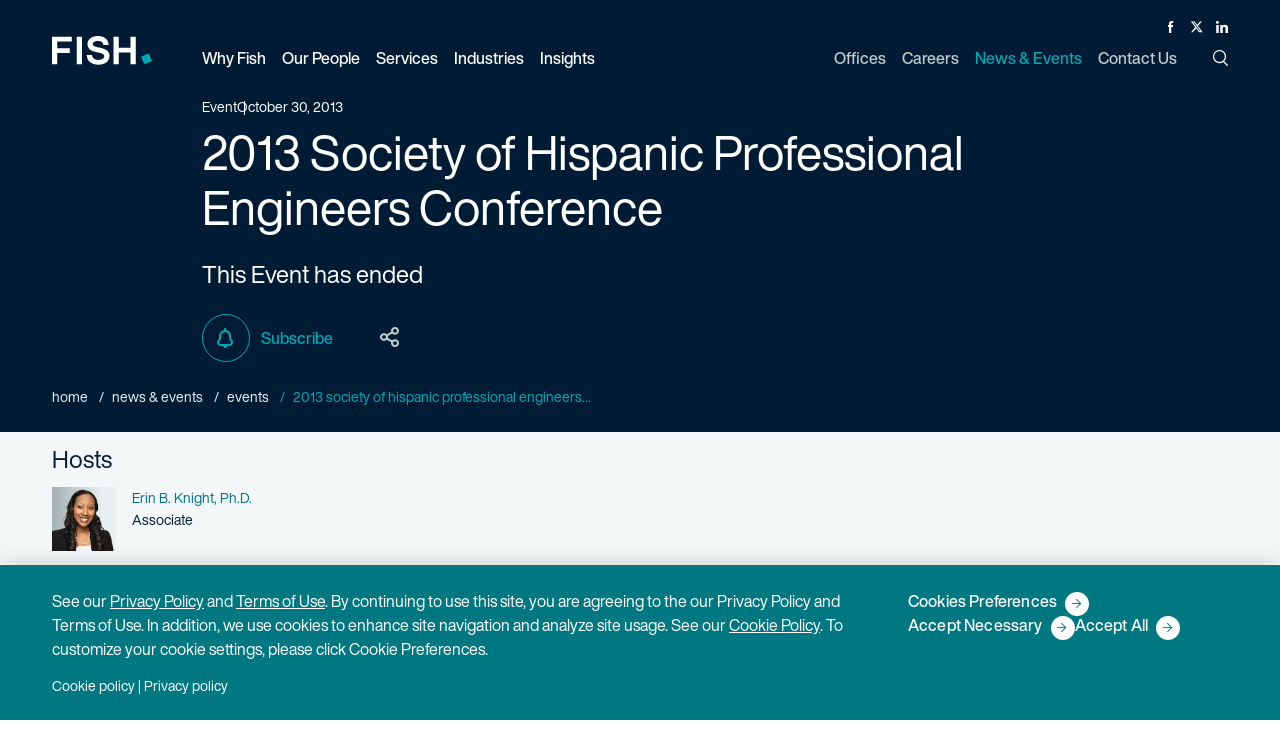

--- FILE ---
content_type: text/html; charset=utf-8
request_url: https://www.fr.com/events/hispanic-professional-engineers-conference-10-30-2013/
body_size: 6544
content:
<!DOCTYPE html>

<html lang="en">

  <head>
    <title>
      Society of Hispanic Professional Engineers Conference
    </title>
    <meta name="viewport" content="width=device-width,initial-scale=1">
    <link rel="apple-touch-icon" sizes="180x180" href="/apple-touch-icon.png">
    <link rel="icon" type="image/png" sizes="32x32" href="/favicon-32x32.png">
    <link rel="icon" type="image/png" sizes="16x16" href="/favicon-16x16.png">
    <link rel="manifest" href="/site.webmanifest">
    <link rel="mask-icon" href="/safari-pinned-tab.svg" color="#00a8b6">
    <meta name="msapplication-TileColor" content="#00a8b6">
    <meta name="theme-color" content="#ffffff">
    <meta name="csrf-param" content="authenticity_token" />
<meta name="csrf-token" content="uu01hrdiC4wOYfUyoPvrUVy35lCivaDQDXQc-WhCATcMt_2Se1Iq-AUe_njKobDwS_q6fo76uhpMpVNTRYADMA" />
    <meta name="csp-nonce" />
    <link rel="stylesheet" media="all" href="/assets/main-326524b2950a88179363f46cb17b4c0cb96e78294d40e007f504c4b205b9c1e5.css" />
    <link rel="stylesheet" media="print" href="/assets/print-7254814d0c99299f29ef5a2fadba62ebb43c13dfde26716ba7a7d0e26f75968b.css" />
    <link rel="stylesheet" media="all" href="/assets/application-04024382391bb910584145d8113cf35ef376b55d125bb4516cebeb14ce788597.css" data-turbolinks-track="reload" />
    <script src="/packs/js/runtime-67d1856272245d0e8437.js" data-turbolinks-track="reload" defer="defer"></script>
<script src="/packs/js/485-9125b49acf4416efb078.js" data-turbolinks-track="reload" defer="defer"></script>
<script src="/packs/js/306-f646b5c548c1e9b4ca9f.js" data-turbolinks-track="reload" defer="defer"></script>
<script src="/packs/js/application-7ad0e06ad1e3860e8e6d.js" data-turbolinks-track="reload" defer="defer"></script>

    <meta name='title' content="Society of Hispanic Professional Engineers Conference" />
    <meta name='description' content='Erin Baker will speak to technical professionals on Careers in Intellectual Property Law for Engineers and Scientists.&quot;'>
    <meta property="og:title" content="Society of Hispanic Professional Engineers Conference">
    <meta property="og:description" content="Erin Baker will speak to technical professionals on Careers in Intellectual Property Law for Engineers and Scientists.&quot;">
    <meta property="og:url" content="https://www.fr.com/events/hispanic-professional-engineers-conference-10-30-2013/">
    <meta property="og:image" content="https://www.fr.com/assets/fish-social-image-4d7e1c53a5fc344529aaf31adee5cc631077b2105655c7ee78620cca3b9bdd18.png/">
    <meta name="twitter:card" content="summary">
    <meta name="twitter:site" content="@FishRichardson">
    <meta name="twitter:title" content="Society of Hispanic Professional Engineers Conference">
    <meta name="twitter:description" content="">
    <meta name="twitter:image" content="https://www.fr.com/assets/fish-social-image-4d7e1c53a5fc344529aaf31adee5cc631077b2105655c7ee78620cca3b9bdd18.png/">
    <meta name='keywords' content='' />
    
    <link rel="canonical" href="https://www.fr.com/events/hispanic-professional-engineers-conference-10-30-2013/" />

    
      <!-- Google Tag Manager -->
      <script>
      (function(w,d,s,l,i){w[l]=w[l]||[];w[l].push({'gtm.start':
      new Date().getTime(),event:'gtm.js'});var f=d.getElementsByTagName(s)[0],
      j=d.createElement(s),dl=l!='dataLayer'?'&l='+l:'';j.async=true;j.src=
      '//www.googletagmanager.com/gtm.'+'js?id='+i+dl;f.parentNode.insertBefore(j,f);
      })(window,document,'script','dataLayer','GTM-PB5CK9');
      </script>
      <!-- End Google Tag Manager -->



      <!-- CookiePro Cookies Consent Notice start for fr.com -->
      <script src="https://cookie-cdn.cookiepro.com/scripttemplates/otSDKStub.js"  type="text/javascript" charset="UTF-8" data-domain-script="d2e2c4a5-351d-4d9d-b225-7c18f2ebe863" ></script>
      <script type="text/javascript">
      function OptanonWrapper() { }
      </script>
      <!-- CookiePro Cookies Consent Notice end for fr.com -->


    
    <script type="application/ld+json">
{
  "@context": "https://schema.org",
  "@type": "Event",
  "name": "Society of Hispanic Professional Engineers Conference",
  "url": "https://www.fr.com/events/hispanic-professional-engineers-conference-10-30-2013/",
  "location": {
    "@type": "Place",
    "address": {
      "@type": "PostalAddress",
      "addressLocality": "",
      "addressRegion": "",
      "postalCode": "",
      "streetAddress": " "
    }
  },

  "startDate": "2013-10-30T05:00",
  "description": "Erin Baker will speak to technical professionals on Careers in Intellectual Property Law for Engineers and Scientists.\""
}
</script>

  </head>

  <body class="posts-wrapper" data-turbolinks="false">
      <!-- Google Tag Manager (noscript) -->
      <noscript><iframe src="https://www.googletagmanager.com/ns.html?id=GTM-PB5CK9"
      height="0" width="0" style="display:none;visibility:hidden"></iframe></noscript>
      <!-- End Google Tag Manager (noscript) -->

    <button class="skip-to-content-link" id="bypassButton">Skip to Main Content</button>

    <div id="app" class="app">
      <div data-turbolinks="false">
        
<app-header
  logo="/assets/logo-fish-d8edc76dc5082f195dd8a5fd9fcc1a9f1d16e5cbfb05dbbf8c6de686f6a29a31.svg"
  print-logo="/assets/logo-fish-dark-3d2c7ab690dd57558eeebf909503d234519a660ecaefeb1b12066e52f6e41fe6.svg"
  locale="en" frontend-url="https://www.fr.com"
  section="news-events"
  :menu="{&quot;leftHandMenuItems&quot;:[{&quot;title&quot;:&quot;Why Fish&quot;,&quot;key&quot;:&quot;why-fish&quot;,&quot;url&quot;:&quot;/why-fish/&quot;,&quot;description&quot;:&quot;No one does IP like Fish&quot;,&quot;dropDownType&quot;:&quot;links&quot;,&quot;dropDownContent&quot;:{&quot;col-1&quot;:[{&quot;title&quot;:&quot;Diversity, Equity \u0026 Inclusion&quot;,&quot;url&quot;:&quot;https://www.fr.com/why-fish/diversity-equity-inclusion/&quot;,&quot;is_active&quot;:true,&quot;childLinks&quot;:[]}],&quot;col-2&quot;:[{&quot;title&quot;:&quot;Pro Bono \u0026 Social Responsibility&quot;,&quot;url&quot;:&quot;https://www.fr.com/why-fish/pro-bono-social-responsibility/&quot;,&quot;is_active&quot;:true,&quot;childLinks&quot;:[]}],&quot;col-3&quot;:[{&quot;title&quot;:&quot;Legal Operations&quot;,&quot;url&quot;:&quot;https://www.fr.com/why-fish/legal-operations/&quot;,&quot;is_active&quot;:true,&quot;childLinks&quot;:[{&quot;title&quot;:&quot;Pricing&quot;,&quot;url&quot;:&quot;https://www.fr.com/why-fish/pricing/&quot;,&quot;is_active&quot;:true,&quot;childLinks&quot;:[]},{&quot;title&quot;:&quot;Legal Project Management&quot;,&quot;url&quot;:&quot;https://www.fr.com/why-fish/legal-project-management/&quot;,&quot;is_active&quot;:true,&quot;childLinks&quot;:[]},{&quot;title&quot;:&quot;Knowledge Management&quot;,&quot;url&quot;:&quot;https://www.fr.com/why-fish/knowledge-management/&quot;,&quot;is_active&quot;:true,&quot;childLinks&quot;:[]},{&quot;title&quot;:&quot;eDiscovery&quot;,&quot;url&quot;:&quot;https://www.fr.com/why-fish/ediscovery/&quot;,&quot;is_active&quot;:true,&quot;childLinks&quot;:[]},{&quot;title&quot;:&quot; Legal Technology Services&quot;,&quot;url&quot;:&quot;https://www.fr.com/why-fish/legal-technology-services/&quot;,&quot;is_active&quot;:true,&quot;childLinks&quot;:[]}]}]}},{&quot;title&quot;:&quot;Our People&quot;,&quot;key&quot;:&quot;our-people&quot;,&quot;url&quot;:&quot;/our-people/&quot;,&quot;description&quot;:&quot;Accomplished, determined, proficient — in law, in science, in technology.&quot;,&quot;dropDownType&quot;:&quot;peoplepicker&quot;,&quot;dropDownContent&quot;:null},{&quot;title&quot;:&quot;Services&quot;,&quot;key&quot;:&quot;services&quot;,&quot;url&quot;:&quot;/services/&quot;,&quot;description&quot;:&quot;Our recipe for success? Top attorneys with a tech-savvy, singular focus on IP.&quot;,&quot;dropDownType&quot;:&quot;links&quot;,&quot;dropDownContent&quot;:{&quot;col-1&quot;:[{&quot;title&quot;:&quot;Litigation&quot;,&quot;url&quot;:&quot;/services/litigation/&quot;,&quot;is_active&quot;:true,&quot;childLinks&quot;:[{&quot;title&quot;:&quot;Patent Litigation&quot;,&quot;url&quot;:&quot;/services/patent-litigation/&quot;,&quot;is_active&quot;:true,&quot;childLinks&quot;:[]},{&quot;title&quot;:&quot;Trademark, Copyright \u0026 Media Litigation&quot;,&quot;url&quot;:&quot;/services/trademark-copyright-media-litigation/&quot;,&quot;is_active&quot;:true,&quot;childLinks&quot;:[]},{&quot;title&quot;:&quot;Trade Secret Litigation&quot;,&quot;url&quot;:&quot;/services/trade-secret-litigation/&quot;,&quot;is_active&quot;:true,&quot;childLinks&quot;:[]},{&quot;title&quot;:&quot;Appellate&quot;,&quot;url&quot;:&quot;/services/appellate-litigation/&quot;,&quot;is_active&quot;:true,&quot;childLinks&quot;:[]},{&quot;title&quot;:&quot;Standard Essential Patents&quot;,&quot;url&quot;:&quot;/services/standard-essential-patents/&quot;,&quot;is_active&quot;:true,&quot;childLinks&quot;:[]},{&quot;title&quot;:&quot;Chancery \u0026 Corporate Governance&quot;,&quot;url&quot;:&quot;/services/chancery-corporate-governance/&quot;,&quot;is_active&quot;:true,&quot;childLinks&quot;:[]}]},{&quot;title&quot;:&quot;Post-Grant&quot;,&quot;url&quot;:&quot;/services/post-grant/&quot;,&quot;is_active&quot;:true,&quot;childLinks&quot;:[{&quot;title&quot;:&quot;\u003cp\u003e\u003cem\u003eInter Partes\u0026nbsp;\u003c/em\u003eReview\u003c/p\u003e&quot;,&quot;url&quot;:&quot;/services/inter-partes-review/&quot;,&quot;is_active&quot;:true,&quot;childLinks&quot;:[]},{&quot;title&quot;:&quot;Post-Grant Review&quot;,&quot;url&quot;:&quot;/services/post-grant-review/&quot;,&quot;is_active&quot;:true,&quot;childLinks&quot;:[]},{&quot;title&quot;:&quot;\u003cp\u003e\u003cem\u003eEx Parte\u003c/em\u003e Reexamination\u003c/p\u003e&quot;,&quot;url&quot;:&quot;/services/ex-parte-reexamination/&quot;,&quot;is_active&quot;:true,&quot;childLinks&quot;:[]},{&quot;title&quot;:&quot;Supplemental Examination&quot;,&quot;url&quot;:&quot;/services/supplemental-examination/&quot;,&quot;is_active&quot;:true,&quot;childLinks&quot;:[]}]}],&quot;col-2&quot;:[{&quot;title&quot;:&quot;Patent&quot;,&quot;url&quot;:&quot;/services/patent/&quot;,&quot;is_active&quot;:true,&quot;childLinks&quot;:[{&quot;title&quot;:&quot;Patent Prosecution&quot;,&quot;url&quot;:&quot;/services/patent-prosecution/&quot;,&quot;is_active&quot;:true,&quot;childLinks&quot;:[]},{&quot;title&quot;:&quot;Strategic Patent Counseling \u0026 Opinions&quot;,&quot;url&quot;:&quot;/services/strategic-patent-counseling-and-opinions/&quot;,&quot;is_active&quot;:true,&quot;childLinks&quot;:[]},{&quot;title&quot;:&quot;Patent Portfolio Management &quot;,&quot;url&quot;:&quot;/services/patent-portfolio-management/&quot;,&quot;is_active&quot;:true,&quot;childLinks&quot;:[]},{&quot;title&quot;:&quot;Unitary Patent \u0026 Unified Patent Court&quot;,&quot;url&quot;:&quot;/services/unitary-patent/&quot;,&quot;is_active&quot;:true,&quot;childLinks&quot;:[]}]},{&quot;title&quot;:&quot;IP Licensing, Transactions \u0026 Agreements &quot;,&quot;url&quot;:&quot;/services/ip-licensing-transactions-agreements/&quot;,&quot;is_active&quot;:true,&quot;childLinks&quot;:[]}],&quot;col-3&quot;:[{&quot;title&quot;:&quot;Trademark \u0026 Copyright Counseling \u0026 Prosecution&quot;,&quot;url&quot;:&quot;/services/trademark-copyright-counseling-prosecution/&quot;,&quot;is_active&quot;:true,&quot;childLinks&quot;:[{&quot;title&quot;:&quot;Strategic Counseling, Registration \u0026 Opinions&quot;,&quot;url&quot;:&quot;/services/copyright-strategic-counseling-registration-opinions/&quot;,&quot;is_active&quot;:true,&quot;childLinks&quot;:[]},{&quot;title&quot;:&quot;Advertising \u0026 Marketing&quot;,&quot;url&quot;:&quot;/services/advertising-marketing/&quot;,&quot;is_active&quot;:true,&quot;childLinks&quot;:[]},{&quot;title&quot;:&quot;Domain Names \u0026 Internet&quot;,&quot;url&quot;:&quot;/services/domain-names-internet/&quot;,&quot;is_active&quot;:true,&quot;childLinks&quot;:[]},{&quot;title&quot;:&quot;TTAB Oppositions \u0026 Cancellations&quot;,&quot;url&quot;:&quot;/services/ttab-oppositions-cancellations/&quot;,&quot;is_active&quot;:true,&quot;childLinks&quot;:[]},{&quot;title&quot;:&quot;Digital Millennium Copyright Act&quot;,&quot;url&quot;:&quot;/services/digital-millennium-copyright-act/&quot;,&quot;is_active&quot;:true,&quot;childLinks&quot;:[]},{&quot;title&quot;:&quot;Transactions \u0026 Agreements&quot;,&quot;url&quot;:&quot;/services/copyright-transactions-agreements/&quot;,&quot;is_active&quot;:true,&quot;childLinks&quot;:[]}]},{&quot;title&quot;:&quot;Regulatory \u0026 Government Affairs&quot;,&quot;url&quot;:&quot;/services/regulatory/&quot;,&quot;is_active&quot;:true,&quot;childLinks&quot;:[{&quot;title&quot;:&quot;Communications \u0026 Spectrum Regulation&quot;,&quot;url&quot;:&quot;/services/communications-spectrum-regulation/&quot;,&quot;is_active&quot;:true,&quot;childLinks&quot;:[]},{&quot;title&quot;:&quot;Drug \u0026 Medical Device Regulation&quot;,&quot;url&quot;:&quot;/services/drug-medical-device-regulation/&quot;,&quot;is_active&quot;:true,&quot;childLinks&quot;:[]},{&quot;title&quot;:&quot;mHealth \u0026 Telemedicine&quot;,&quot;url&quot;:&quot;/services/mhealth-telemedicine-regulation/&quot;,&quot;is_active&quot;:true,&quot;childLinks&quot;:[]},{&quot;title&quot;:&quot;Privacy \u0026 Data Security&quot;,&quot;url&quot;:&quot;/services/privacy-data-security-regulation/&quot;,&quot;is_active&quot;:true,&quot;childLinks&quot;:[]}]}]}},{&quot;title&quot;:&quot;Industries&quot;,&quot;key&quot;:&quot;industries&quot;,&quot;url&quot;:&quot;/industries/&quot;,&quot;description&quot;:&quot;Substantial experience across the spectrum of cutting-edge science and technical industries.&quot;,&quot;dropDownType&quot;:&quot;links&quot;,&quot;dropDownContent&quot;:{&quot;col-1&quot;:[{&quot;title&quot;:&quot;Electrical \u0026 Computer Technology&quot;,&quot;url&quot;:&quot;/industries/electrical-computer-technology/&quot;,&quot;is_active&quot;:true,&quot;childLinks&quot;:[{&quot;title&quot;:&quot;Software \u0026 Internet&quot;,&quot;url&quot;:&quot;/industries/software-internet/&quot;,&quot;is_active&quot;:true,&quot;childLinks&quot;:[]},{&quot;title&quot;:&quot;Hardware&quot;,&quot;url&quot;:&quot;/industries/hardware/&quot;,&quot;is_active&quot;:true,&quot;childLinks&quot;:[]},{&quot;title&quot;:&quot;Semiconductors&quot;,&quot;url&quot;:&quot;/industries/semiconductors/&quot;,&quot;is_active&quot;:true,&quot;childLinks&quot;:[]},{&quot;title&quot;:&quot;Consumer Electronics&quot;,&quot;url&quot;:&quot;/industries/consumer-electronics/&quot;,&quot;is_active&quot;:true,&quot;childLinks&quot;:[]},{&quot;title&quot;:&quot;Optics&quot;,&quot;url&quot;:&quot;/industries/optics/&quot;,&quot;is_active&quot;:true,&quot;childLinks&quot;:[]},{&quot;title&quot;:&quot;Artificial Intelligence&quot;,&quot;url&quot;:&quot;/industries/artificial-intelligence/&quot;,&quot;is_active&quot;:true,&quot;childLinks&quot;:[]},{&quot;title&quot;:&quot;Digital Health&quot;,&quot;url&quot;:&quot;/industries/digital-health/&quot;,&quot;is_active&quot;:true,&quot;childLinks&quot;:[]},{&quot;title&quot;:&quot;Digital Media \u0026 E-Commerce&quot;,&quot;url&quot;:&quot;/industries/digital-media-e-commerce/&quot;,&quot;is_active&quot;:true,&quot;childLinks&quot;:[]},{&quot;title&quot;:&quot;Financial, Business \u0026 FinTech Services&quot;,&quot;url&quot;:&quot;/industries/financial-business-fintech-services/&quot;,&quot;is_active&quot;:true,&quot;childLinks&quot;:[]},{&quot;title&quot;:&quot;Telecommunications&quot;,&quot;url&quot;:&quot;/industries/telecommunications/&quot;,&quot;is_active&quot;:true,&quot;childLinks&quot;:[]}]},{&quot;title&quot;:&quot;Energy \u0026 Chemicals&quot;,&quot;url&quot;:&quot;/industries/energy-chemicals/&quot;,&quot;is_active&quot;:true,&quot;childLinks&quot;:[{&quot;title&quot;:&quot;Petrochemical&quot;,&quot;url&quot;:&quot;/industries/petrochemical/&quot;,&quot;is_active&quot;:true,&quot;childLinks&quot;:[]},{&quot;title&quot;:&quot;Cleantech&quot;,&quot;url&quot;:&quot;/industries/cleantech/&quot;,&quot;is_active&quot;:true,&quot;childLinks&quot;:[]}]}],&quot;col-2&quot;:[{&quot;title&quot;:&quot;Life Sciences&quot;,&quot;url&quot;:&quot;/industries/life-sciences/&quot;,&quot;is_active&quot;:true,&quot;childLinks&quot;:[{&quot;title&quot;:&quot;Biotech \u0026 Diagnostics&quot;,&quot;url&quot;:&quot;/industries/biotech-diagnostics/&quot;,&quot;is_active&quot;:true,&quot;childLinks&quot;:[]},{&quot;title&quot;:&quot;Medical Devices&quot;,&quot;url&quot;:&quot;/industries/medical-devices/&quot;,&quot;is_active&quot;:true,&quot;childLinks&quot;:[]},{&quot;title&quot;:&quot;Pharmaceuticals&quot;,&quot;url&quot;:&quot;/industries/pharmaceuticals/&quot;,&quot;is_active&quot;:true,&quot;childLinks&quot;:[]},{&quot;title&quot;:&quot;Academic Research \u0026 Medical Centers&quot;,&quot;url&quot;:&quot;/industries/academic-research/&quot;,&quot;is_active&quot;:true,&quot;childLinks&quot;:[]}]}],&quot;col-3&quot;:[{&quot;title&quot;:&quot;Transportation, Aerospace \u0026 Defense&quot;,&quot;url&quot;:&quot;/industries/transportation-aerospace-defense/&quot;,&quot;is_active&quot;:true,&quot;childLinks&quot;:[{&quot;title&quot;:&quot;Manufacturing&quot;,&quot;url&quot;:&quot;/industries/manufacturing/&quot;,&quot;is_active&quot;:true,&quot;childLinks&quot;:[]},{&quot;title&quot;:&quot;Autonomous Vehicles&quot;,&quot;url&quot;:&quot;/industries/autonomous-vehicles/&quot;,&quot;is_active&quot;:true,&quot;childLinks&quot;:[]}]}]}},{&quot;title&quot;:&quot;Insights&quot;,&quot;key&quot;:&quot;insights&quot;,&quot;url&quot;:&quot;/insights/&quot;,&quot;description&quot;:&quot;The latest insights on law, technology, and policy from the leading minds in IP.&quot;,&quot;dropDownType&quot;:&quot;links&quot;,&quot;dropDownContent&quot;:{&quot;col-1&quot;:[{&quot;title&quot;:&quot;Thought Leadership&quot;,&quot;url&quot;:&quot;https://www.fr.com/insights/thought-leadership/&quot;,&quot;is_active&quot;:true,&quot;childLinks&quot;:[]},{&quot;title&quot;:&quot;IP Law Essentials&quot;,&quot;url&quot;:&quot;https://www.fr.com/insights/ip-law-essentials/&quot;,&quot;is_active&quot;:true,&quot;childLinks&quot;:[]}],&quot;col-2&quot;:[{&quot;title&quot;:&quot;Post-Grant Annual Reports&quot;,&quot;url&quot;:&quot;https://www.fr.com/insights/post-grant-reports/&quot;,&quot;is_active&quot;:true,&quot;childLinks&quot;:[]},{&quot;title&quot;:&quot;Webinars&quot;,&quot;url&quot;:&quot;https://www.fr.com/insights/webinars/&quot;,&quot;is_active&quot;:true,&quot;childLinks&quot;:[]}],&quot;col-3&quot;:[{&quot;title&quot;:&quot;Podcasts&quot;,&quot;url&quot;:&quot;https://www.fr.com/insights/podcasts/&quot;,&quot;is_active&quot;:true,&quot;childLinks&quot;:[]}]},&quot;subscribeUrl&quot;:&quot;https://www.fr.com/subscribe/&quot;,&quot;showSubscribe&quot;:true}],&quot;rightHandMenuItems&quot;:[{&quot;title&quot;:&quot;Offices&quot;,&quot;key&quot;:&quot;offices&quot;,&quot;url&quot;:&quot;/offices/&quot;,&quot;dropDownType&quot;:&quot;none&quot;,&quot;dropDownContent&quot;:null},{&quot;title&quot;:&quot;Careers&quot;,&quot;key&quot;:&quot;careers&quot;,&quot;url&quot;:&quot;/careers/&quot;,&quot;dropDownType&quot;:&quot;none&quot;,&quot;dropDownContent&quot;:null},{&quot;title&quot;:&quot;News \u0026 Events&quot;,&quot;key&quot;:&quot;news-events&quot;,&quot;url&quot;:&quot;/news-events/&quot;,&quot;dropDownType&quot;:&quot;none&quot;,&quot;dropDownContent&quot;:null,&quot;showSubscribe&quot;:true},{&quot;title&quot;:&quot;Contact Us&quot;,&quot;key&quot;:&quot;contact&quot;,&quot;url&quot;:&quot;/contact/&quot;,&quot;dropDownType&quot;:&quot;none&quot;,&quot;dropDownContent&quot;:null}]}">
</app-header>

<noscript>
  <ul>
      <li><a href="/why-fish/">Why Fish</a></li>
      <li><a href="https://www.fr.com/why-fish/diversity-equity-inclusion/">Diversity, Equity &amp; Inclusion</a></li>
      <li><a href="https://www.fr.com/why-fish/pro-bono-social-responsibility/">Pro Bono &amp; Social Responsibility</a></li>
      <li><a href="https://www.fr.com/why-fish/legal-operations/">Legal Operations</a></li>
      <li><a href="https://www.fr.com/why-fish/pricing/">Pricing</a></li>
      <li><a href="https://www.fr.com/why-fish/legal-project-management/">Legal Project Management</a></li>
      <li><a href="https://www.fr.com/why-fish/knowledge-management/">Knowledge Management</a></li>
      <li><a href="https://www.fr.com/why-fish/ediscovery/">eDiscovery</a></li>
      <li><a href="https://www.fr.com/why-fish/legal-technology-services/"> Legal Technology Services</a></li>
      <li><a href="/our-people/">Our People</a></li>
      <li><a href="/services/">Services</a></li>
      <li><a href="/services/litigation/">Litigation</a></li>
      <li><a href="/services/patent-litigation/">Patent Litigation</a></li>
      <li><a href="/services/trademark-copyright-media-litigation/">Trademark, Copyright &amp; Media Litigation</a></li>
      <li><a href="/services/trade-secret-litigation/">Trade Secret Litigation</a></li>
      <li><a href="/services/appellate-litigation/">Appellate</a></li>
      <li><a href="/services/standard-essential-patents/">Standard Essential Patents</a></li>
      <li><a href="/services/chancery-corporate-governance/">Chancery &amp; Corporate Governance</a></li>
      <li><a href="/services/post-grant/">Post-Grant</a></li>
      <li><a href="/services/inter-partes-review/">&lt;p&gt;&lt;em&gt;Inter Partes&amp;nbsp;&lt;/em&gt;Review&lt;/p&gt;</a></li>
      <li><a href="/services/post-grant-review/">Post-Grant Review</a></li>
      <li><a href="/services/ex-parte-reexamination/">&lt;p&gt;&lt;em&gt;Ex Parte&lt;/em&gt; Reexamination&lt;/p&gt;</a></li>
      <li><a href="/services/supplemental-examination/">Supplemental Examination</a></li>
      <li><a href="/services/patent/">Patent</a></li>
      <li><a href="/services/patent-prosecution/">Patent Prosecution</a></li>
      <li><a href="/services/strategic-patent-counseling-and-opinions/">Strategic Patent Counseling &amp; Opinions</a></li>
      <li><a href="/services/patent-portfolio-management/">Patent Portfolio Management </a></li>
      <li><a href="/services/unitary-patent/">Unitary Patent &amp; Unified Patent Court</a></li>
      <li><a href="/services/ip-licensing-transactions-agreements/">IP Licensing, Transactions &amp; Agreements </a></li>
      <li><a href="/services/trademark-copyright-counseling-prosecution/">Trademark &amp; Copyright Counseling &amp; Prosecution</a></li>
      <li><a href="/services/copyright-strategic-counseling-registration-opinions/">Strategic Counseling, Registration &amp; Opinions</a></li>
      <li><a href="/services/advertising-marketing/">Advertising &amp; Marketing</a></li>
      <li><a href="/services/domain-names-internet/">Domain Names &amp; Internet</a></li>
      <li><a href="/services/ttab-oppositions-cancellations/">TTAB Oppositions &amp; Cancellations</a></li>
      <li><a href="/services/digital-millennium-copyright-act/">Digital Millennium Copyright Act</a></li>
      <li><a href="/services/copyright-transactions-agreements/">Transactions &amp; Agreements</a></li>
      <li><a href="/services/regulatory/">Regulatory &amp; Government Affairs</a></li>
      <li><a href="/services/communications-spectrum-regulation/">Communications &amp; Spectrum Regulation</a></li>
      <li><a href="/services/drug-medical-device-regulation/">Drug &amp; Medical Device Regulation</a></li>
      <li><a href="/services/mhealth-telemedicine-regulation/">mHealth &amp; Telemedicine</a></li>
      <li><a href="/services/privacy-data-security-regulation/">Privacy &amp; Data Security</a></li>
      <li><a href="/industries/">Industries</a></li>
      <li><a href="/industries/electrical-computer-technology/">Electrical &amp; Computer Technology</a></li>
      <li><a href="/industries/software-internet/">Software &amp; Internet</a></li>
      <li><a href="/industries/hardware/">Hardware</a></li>
      <li><a href="/industries/semiconductors/">Semiconductors</a></li>
      <li><a href="/industries/consumer-electronics/">Consumer Electronics</a></li>
      <li><a href="/industries/optics/">Optics</a></li>
      <li><a href="/industries/artificial-intelligence/">Artificial Intelligence</a></li>
      <li><a href="/industries/digital-health/">Digital Health</a></li>
      <li><a href="/industries/digital-media-e-commerce/">Digital Media &amp; E-Commerce</a></li>
      <li><a href="/industries/financial-business-fintech-services/">Financial, Business &amp; FinTech Services</a></li>
      <li><a href="/industries/telecommunications/">Telecommunications</a></li>
      <li><a href="/industries/energy-chemicals/">Energy &amp; Chemicals</a></li>
      <li><a href="/industries/petrochemical/">Petrochemical</a></li>
      <li><a href="/industries/cleantech/">Cleantech</a></li>
      <li><a href="/industries/life-sciences/">Life Sciences</a></li>
      <li><a href="/industries/biotech-diagnostics/">Biotech &amp; Diagnostics</a></li>
      <li><a href="/industries/medical-devices/">Medical Devices</a></li>
      <li><a href="/industries/pharmaceuticals/">Pharmaceuticals</a></li>
      <li><a href="/industries/academic-research/">Academic Research &amp; Medical Centers</a></li>
      <li><a href="/industries/transportation-aerospace-defense/">Transportation, Aerospace &amp; Defense</a></li>
      <li><a href="/industries/manufacturing/">Manufacturing</a></li>
      <li><a href="/industries/autonomous-vehicles/">Autonomous Vehicles</a></li>
      <li><a href="/insights/">Insights</a></li>
      <li><a href="https://www.fr.com/insights/thought-leadership/">Thought Leadership</a></li>
      <li><a href="https://www.fr.com/insights/ip-law-essentials/">IP Law Essentials</a></li>
      <li><a href="https://www.fr.com/insights/post-grant-reports/">Post-Grant Annual Reports</a></li>
      <li><a href="https://www.fr.com/insights/webinars/">Webinars</a></li>
      <li><a href="https://www.fr.com/insights/podcasts/">Podcasts</a></li>
  </ul>
  <ul>
      <li><a href="/offices/">Offices</a></li>
      <li><a href="/careers/">Careers</a></li>
      <li><a href="/news-events/">News &amp; Events</a></li>
      <li><a href="/contact/">Contact Us</a></li>
  </ul>
</noscript>
      </div>
      <main id="content">
        



  
<div class="page-header standard post-header" id="pageHeader">
  <div class="container">
    <div class="row">
      <div class="col-sm-16 col-lg-12">
        <p class="eyebrow">
          <span>Event</span>
            <time>October 30, 2013</time>
        </p>
        <h1>
          2013 Society of Hispanic Professional Engineers Conference
        </h1>
            <div class="page-tools webinar-meta">
              <time>
                  This Event has ended
              </time>
            </div>
      </div>
    </div>
    <div class="row">
      <div class="col-sm-16 col-lg-12">
        <page-tools :options="{&quot;url&quot;:&quot;https://www.fr.com/events/hispanic-professional-engineers-conference-10-30-2013/&quot;,&quot;title&quot;:&quot;2013 Society of Hispanic Professional Engineers Conference&quot;,&quot;description&quot;:&quot;Erin Baker will speak to technical professionals on Careers in Intellectual Property Law for Engineers and Scientists.\&quot;&quot;,&quot;download_url&quot;:&quot;https://www.fr.com/events/hispanic-professional-engineers-conference-10-30-2013/.pdf?format=pdf&quot;,&quot;show_share&quot;:true,&quot;print_url&quot;:&quot;https://www.fr.com/events/hispanic-professional-engineers-conference-10-30-2013/&quot;,&quot;subscribe_url&quot;:&quot;https://www.fr.com/subscribe/&quot;}"/>
      </div>
    </div>
    <nav class="breadcrumbs header-breadcrumbs">
      <div>
            <a href="/">Home</a>
            <a href="https://www.fr.com/news-events/">News &amp; Events</a>
            <a href="https://www.fr.com/events/">Events</a>
          <a class="current" href="#">2013 Society of Hispanic Professional Engineers...</a>
        </div>
    </nav>
  </div>
</div>

<div class="post-article event">
  <!-- Post under hero section -->
<!-- Displays the post contributors -->
  <section class="contributors-header">
    <div class="container">
        <h2 class="h5 contributors-heading">Hosts</h2>
        <ul class="row">
            <li class="col-sm-16 col-md-8 col-lg-4 contributor">
              <dl class="small">
                <dt class="sr-only">Name</dt>
                <dd class="author-name"><a href="/team/erin-b-knight/">Erin B. Knight, Ph.D.</a></dd>
                <dt class="sr-only">Person title </dt>
                <dd>Associate</dd>
              </dl>
              <figure class="square-headshot headshot">
                <span class="no-anchor">
                  <!-- This first line forces us to use the default image when we're trying to render the 
pdf version of this page -->
      <picture>
          <source
            srcset="/uploads/avif_345/465-fish-richardson-knight_erin_2022_web-345.avif/"
            type="image/avif"
          >

          <source
            srcset="/uploads/webp_345/465-fish-richardson-knight_erin_2022_web-345.webp/"
            type="image/webp"
          >
        <img
          src="/uploads/465-fish-richardson-knight_erin_2022_web.png"
          class=""
          alt="Headshot of Erin Knight" width="1640"
          height="1240"
          decoding="async"
            loading="lazy"
        >
      </picture>

                </span>
              </figure>
            </li>
        </ul>
    </div>
  </section>

<div class="content-grid post event event hispanic-professional-engineers-conference" data-turbolinks="false">
  
      <div class="module html white">
  <div class="module-container">
    <div class="module-row">
      <div class="module-column">
        <div class="mce-editor">
          <p>Fish &amp; Richardson is pleased to be a sponsor of the 2013 Society of Hispanic Professional Engineers Conference in Indianapolis, IN. On Thursday, October 31, Erin Baker (Austin) will speak to technical professionals on Careers in Intellectual Property Law for Engineers and Scientists&#8221;.</p>

        </div>
      </div>
    </div>
  </div>
</div>
  
</div>













  <back-to-top></back-to-top>
</div>


      </main>
      <footer class="site-footer">
        <div class="container">
          <nav class="row">
            <div class="col-sm-16">
              <img src="/assets/logo-fish-d8edc76dc5082f195dd8a5fd9fcc1a9f1d16e5cbfb05dbbf8c6de686f6a29a31.svg" alt="Fish and Richardson Logo" width="100" height="29"  loading="lazy"/>
            </div>
          </nav>
          <nav class="row">
            <div class="col-sm-16 col-md-8">
              <h2>
                <a href="/offices/">Offices</a>
              </h2>
              <div class="row">
                <div class="col-sm-8">
                  <ul class="office-list">
                    <li><a href="/offices/atlanta-ga/">Atlanta</a></li>
                    <li><a href="/offices/austin-tx/">Austin</a></li>
                    <li><a href="/offices/boston-ma/">Boston</a></li>
                    <li><a href="/offices/chicago-il/">Chicago</a></li>
                    <li><a href="/offices/dallas-tx/">Dallas</a></li>
                    <li><a href="/offices/delaware-de/">Delaware</a></li>
                    <li><a href="/offices/houston-tx/">Houston</a></li>
                    <li><a href="/offices/minneapolis-mn/">Minneapolis</a></li>
                  </ul>
                </div>
                <div class="col-sm-8">
                  <ul class="office-list">
                    <li><a href="/offices/munich-de/">Munich</a></li>
                    <li><a href="/offices/new-york-ny/">New York</a></li>
                    <li><a href="/offices/orange-county-ca/">Orange County</a></li>
                    <li><a href="/offices/san-diego-ca/">San Diego</a></li>
                    <li><a href="/offices/shenzhen-cn/">Shenzhen</a></li>
                    <li><a href="/offices/silicon-valley-ca/">Silicon Valley</a></li>
                    <li><a href="/offices/washington-dc/">Washington, DC</a></li>
                  </ul>
                </div>
              </div>
            </div>
            <div class="col-sm-16 col-md-4">
              <h2>
                <a href="/careers/">Careers</a>
              </h2>
              <ul>
                <li><a href="/careers/life-at-fish/">Life at Fish</a></li>
                <li><a href="/careers/judicial-clerks/">Judicial Clerks</a></li>
                <li><a href="/careers/law-students/">Law Students</a></li>
                <li><a href="/careers/lateral-hires/">Lateral Hires</a></li>
                <li><a href="/careers/scientists-engineers/">Scientists & Engineers</a></li>
                <li><a href="/careers/operations-administrative-staff/">Operations & Admin Staff</a></li>
                <li><a href="/careers/training-benefits/">Training & Benefits</a></li>
                <li><a href="/careers/faq/">FAQ</a></li>
              </ul>
            </div>
            <div class="col-sm-16 col-md-4">
              <h2>
                <a href="/subscribe/">Subscribe</a>
              </h2>
              <h2>
                <a href="/contact/">Contact Us</a>
              </h2>
              <h2>Site Information</h2>
              <ul>
                <li>
                  <a href="/sitemap/">Site Map</a>
                </li>
                <li>
                  <a href="/cookie-policy/">Cookie Policy</a>
                </li>
                <li>
                  <a href="/disclaimer/">Disclaimer</a>
                </li>
                <li>
                  <a href="/privacy-policy/">Privacy Policy</a>
                </li>
                <li>
                  <a href="/terms-of-use/">Terms of Use</a>
                </li>
              </ul>
            </div>
          </nav>
          <div class="copyright row">
            <p class="col-sm-16 col-md-12 col-lg-4 mb-none">Copyright &#169; 2026 Fish & Richardson P.C.</p>
          </div>
        </div>
      </footer>
      <mail-modal></mail-modal>
      <leaving-site-modal></leaving-site-modal>
    </div>
  </body>

</html>


--- FILE ---
content_type: text/javascript
request_url: https://www.fr.com/packs/js/485-9125b49acf4416efb078.js
body_size: 93925
content:
/*! For license information please see 485-9125b49acf4416efb078.js.LICENSE.txt */
(self.webpackChunkapp=self.webpackChunkapp||[]).push([[485],{94849:function(t,e,n){"use strict";n.d(e,{B:function(){return b}});var r={exports:{}};r.exports=function(t){var e=["0","1","2","3","4","5","6","7","8","9","a","b","c","d","e","f"];function n(t,e){var n=t[0],r=t[1],i=t[2],o=t[3];r=((r+=((i=((i+=((o=((o+=((n=((n+=(r&i|~r&o)+e[0]-680876936|0)<<7|n>>>25)+r|0)&r|~n&i)+e[1]-389564586|0)<<12|o>>>20)+n|0)&n|~o&r)+e[2]+606105819|0)<<17|i>>>15)+o|0)&o|~i&n)+e[3]-1044525330|0)<<22|r>>>10)+i|0,r=((r+=((i=((i+=((o=((o+=((n=((n+=(r&i|~r&o)+e[4]-176418897|0)<<7|n>>>25)+r|0)&r|~n&i)+e[5]+1200080426|0)<<12|o>>>20)+n|0)&n|~o&r)+e[6]-1473231341|0)<<17|i>>>15)+o|0)&o|~i&n)+e[7]-45705983|0)<<22|r>>>10)+i|0,r=((r+=((i=((i+=((o=((o+=((n=((n+=(r&i|~r&o)+e[8]+1770035416|0)<<7|n>>>25)+r|0)&r|~n&i)+e[9]-1958414417|0)<<12|o>>>20)+n|0)&n|~o&r)+e[10]-42063|0)<<17|i>>>15)+o|0)&o|~i&n)+e[11]-1990404162|0)<<22|r>>>10)+i|0,r=((r+=((i=((i+=((o=((o+=((n=((n+=(r&i|~r&o)+e[12]+1804603682|0)<<7|n>>>25)+r|0)&r|~n&i)+e[13]-40341101|0)<<12|o>>>20)+n|0)&n|~o&r)+e[14]-1502002290|0)<<17|i>>>15)+o|0)&o|~i&n)+e[15]+1236535329|0)<<22|r>>>10)+i|0,r=((r+=((i=((i+=((o=((o+=((n=((n+=(r&o|i&~o)+e[1]-165796510|0)<<5|n>>>27)+r|0)&i|r&~i)+e[6]-1069501632|0)<<9|o>>>23)+n|0)&r|n&~r)+e[11]+643717713|0)<<14|i>>>18)+o|0)&n|o&~n)+e[0]-373897302|0)<<20|r>>>12)+i|0,r=((r+=((i=((i+=((o=((o+=((n=((n+=(r&o|i&~o)+e[5]-701558691|0)<<5|n>>>27)+r|0)&i|r&~i)+e[10]+38016083|0)<<9|o>>>23)+n|0)&r|n&~r)+e[15]-660478335|0)<<14|i>>>18)+o|0)&n|o&~n)+e[4]-405537848|0)<<20|r>>>12)+i|0,r=((r+=((i=((i+=((o=((o+=((n=((n+=(r&o|i&~o)+e[9]+568446438|0)<<5|n>>>27)+r|0)&i|r&~i)+e[14]-1019803690|0)<<9|o>>>23)+n|0)&r|n&~r)+e[3]-187363961|0)<<14|i>>>18)+o|0)&n|o&~n)+e[8]+1163531501|0)<<20|r>>>12)+i|0,r=((r+=((i=((i+=((o=((o+=((n=((n+=(r&o|i&~o)+e[13]-1444681467|0)<<5|n>>>27)+r|0)&i|r&~i)+e[2]-51403784|0)<<9|o>>>23)+n|0)&r|n&~r)+e[7]+1735328473|0)<<14|i>>>18)+o|0)&n|o&~n)+e[12]-1926607734|0)<<20|r>>>12)+i|0,r=((r+=((i=((i+=((o=((o+=((n=((n+=(r^i^o)+e[5]-378558|0)<<4|n>>>28)+r|0)^r^i)+e[8]-2022574463|0)<<11|o>>>21)+n|0)^n^r)+e[11]+1839030562|0)<<16|i>>>16)+o|0)^o^n)+e[14]-35309556|0)<<23|r>>>9)+i|0,r=((r+=((i=((i+=((o=((o+=((n=((n+=(r^i^o)+e[1]-1530992060|0)<<4|n>>>28)+r|0)^r^i)+e[4]+1272893353|0)<<11|o>>>21)+n|0)^n^r)+e[7]-155497632|0)<<16|i>>>16)+o|0)^o^n)+e[10]-1094730640|0)<<23|r>>>9)+i|0,r=((r+=((i=((i+=((o=((o+=((n=((n+=(r^i^o)+e[13]+681279174|0)<<4|n>>>28)+r|0)^r^i)+e[0]-358537222|0)<<11|o>>>21)+n|0)^n^r)+e[3]-722521979|0)<<16|i>>>16)+o|0)^o^n)+e[6]+76029189|0)<<23|r>>>9)+i|0,r=((r+=((i=((i+=((o=((o+=((n=((n+=(r^i^o)+e[9]-640364487|0)<<4|n>>>28)+r|0)^r^i)+e[12]-421815835|0)<<11|o>>>21)+n|0)^n^r)+e[15]+530742520|0)<<16|i>>>16)+o|0)^o^n)+e[2]-995338651|0)<<23|r>>>9)+i|0,r=((r+=((o=((o+=(r^((n=((n+=(i^(r|~o))+e[0]-198630844|0)<<6|n>>>26)+r|0)|~i))+e[7]+1126891415|0)<<10|o>>>22)+n|0)^((i=((i+=(n^(o|~r))+e[14]-1416354905|0)<<15|i>>>17)+o|0)|~n))+e[5]-57434055|0)<<21|r>>>11)+i|0,r=((r+=((o=((o+=(r^((n=((n+=(i^(r|~o))+e[12]+1700485571|0)<<6|n>>>26)+r|0)|~i))+e[3]-1894986606|0)<<10|o>>>22)+n|0)^((i=((i+=(n^(o|~r))+e[10]-1051523|0)<<15|i>>>17)+o|0)|~n))+e[1]-2054922799|0)<<21|r>>>11)+i|0,r=((r+=((o=((o+=(r^((n=((n+=(i^(r|~o))+e[8]+1873313359|0)<<6|n>>>26)+r|0)|~i))+e[15]-30611744|0)<<10|o>>>22)+n|0)^((i=((i+=(n^(o|~r))+e[6]-1560198380|0)<<15|i>>>17)+o|0)|~n))+e[13]+1309151649|0)<<21|r>>>11)+i|0,r=((r+=((o=((o+=(r^((n=((n+=(i^(r|~o))+e[4]-145523070|0)<<6|n>>>26)+r|0)|~i))+e[11]-1120210379|0)<<10|o>>>22)+n|0)^((i=((i+=(n^(o|~r))+e[2]+718787259|0)<<15|i>>>17)+o|0)|~n))+e[9]-343485551|0)<<21|r>>>11)+i|0,t[0]=n+t[0]|0,t[1]=r+t[1]|0,t[2]=i+t[2]|0,t[3]=o+t[3]|0}function r(t){var e,n=[];for(e=0;e<64;e+=4)n[e>>2]=t.charCodeAt(e)+(t.charCodeAt(e+1)<<8)+(t.charCodeAt(e+2)<<16)+(t.charCodeAt(e+3)<<24);return n}function i(t){var e,n=[];for(e=0;e<64;e+=4)n[e>>2]=t[e]+(t[e+1]<<8)+(t[e+2]<<16)+(t[e+3]<<24);return n}function o(t){var e,i,o,a,s,u,c=t.length,l=[1732584193,-271733879,-1732584194,271733878];for(e=64;e<=c;e+=64)n(l,r(t.substring(e-64,e)));for(i=(t=t.substring(e-64)).length,o=[0,0,0,0,0,0,0,0,0,0,0,0,0,0,0,0],e=0;e<i;e+=1)o[e>>2]|=t.charCodeAt(e)<<(e%4<<3);if(o[e>>2]|=128<<(e%4<<3),e>55)for(n(l,o),e=0;e<16;e+=1)o[e]=0;return a=(a=8*c).toString(16).match(/(.*?)(.{0,8})$/),s=parseInt(a[2],16),u=parseInt(a[1],16)||0,o[14]=s,o[15]=u,n(l,o),l}function a(t){var e,r,o,a,s,u,c=t.length,l=[1732584193,-271733879,-1732584194,271733878];for(e=64;e<=c;e+=64)n(l,i(t.subarray(e-64,e)));for(r=(t=e-64<c?t.subarray(e-64):new Uint8Array(0)).length,o=[0,0,0,0,0,0,0,0,0,0,0,0,0,0,0,0],e=0;e<r;e+=1)o[e>>2]|=t[e]<<(e%4<<3);if(o[e>>2]|=128<<(e%4<<3),e>55)for(n(l,o),e=0;e<16;e+=1)o[e]=0;return a=(a=8*c).toString(16).match(/(.*?)(.{0,8})$/),s=parseInt(a[2],16),u=parseInt(a[1],16)||0,o[14]=s,o[15]=u,n(l,o),l}function s(t){var n,r="";for(n=0;n<4;n+=1)r+=e[t>>8*n+4&15]+e[t>>8*n&15];return r}function u(t){var e;for(e=0;e<t.length;e+=1)t[e]=s(t[e]);return t.join("")}function c(t){return/[\u0080-\uFFFF]/.test(t)&&(t=unescape(encodeURIComponent(t))),t}function l(t,e){var n,r=t.length,i=new ArrayBuffer(r),o=new Uint8Array(i);for(n=0;n<r;n+=1)o[n]=t.charCodeAt(n);return e?o:i}function f(t){return String.fromCharCode.apply(null,new Uint8Array(t))}function p(t,e,n){var r=new Uint8Array(t.byteLength+e.byteLength);return r.set(new Uint8Array(t)),r.set(new Uint8Array(e),t.byteLength),n?r:r.buffer}function d(t){var e,n=[],r=t.length;for(e=0;e<r-1;e+=2)n.push(parseInt(t.substr(e,2),16));return String.fromCharCode.apply(String,n)}function h(){this.reset()}return u(o("hello")),"undefined"===typeof ArrayBuffer||ArrayBuffer.prototype.slice||function(){function e(t,e){return(t=0|t||0)<0?Math.max(t+e,0):Math.min(t,e)}ArrayBuffer.prototype.slice=function(n,r){var i,o,a,s,u=this.byteLength,c=e(n,u),l=u;return r!==t&&(l=e(r,u)),c>l?new ArrayBuffer(0):(i=l-c,o=new ArrayBuffer(i),a=new Uint8Array(o),s=new Uint8Array(this,c,i),a.set(s),o)}}(),h.prototype.append=function(t){return this.appendBinary(c(t)),this},h.prototype.appendBinary=function(t){this._buff+=t,this._length+=t.length;var e,i=this._buff.length;for(e=64;e<=i;e+=64)n(this._hash,r(this._buff.substring(e-64,e)));return this._buff=this._buff.substring(e-64),this},h.prototype.end=function(t){var e,n,r=this._buff,i=r.length,o=[0,0,0,0,0,0,0,0,0,0,0,0,0,0,0,0];for(e=0;e<i;e+=1)o[e>>2]|=r.charCodeAt(e)<<(e%4<<3);return this._finish(o,i),n=u(this._hash),t&&(n=d(n)),this.reset(),n},h.prototype.reset=function(){return this._buff="",this._length=0,this._hash=[1732584193,-271733879,-1732584194,271733878],this},h.prototype.getState=function(){return{buff:this._buff,length:this._length,hash:this._hash.slice()}},h.prototype.setState=function(t){return this._buff=t.buff,this._length=t.length,this._hash=t.hash,this},h.prototype.destroy=function(){delete this._hash,delete this._buff,delete this._length},h.prototype._finish=function(t,e){var r,i,o,a=e;if(t[a>>2]|=128<<(a%4<<3),a>55)for(n(this._hash,t),a=0;a<16;a+=1)t[a]=0;r=(r=8*this._length).toString(16).match(/(.*?)(.{0,8})$/),i=parseInt(r[2],16),o=parseInt(r[1],16)||0,t[14]=i,t[15]=o,n(this._hash,t)},h.hash=function(t,e){return h.hashBinary(c(t),e)},h.hashBinary=function(t,e){var n=u(o(t));return e?d(n):n},h.ArrayBuffer=function(){this.reset()},h.ArrayBuffer.prototype.append=function(t){var e,r=p(this._buff.buffer,t,!0),o=r.length;for(this._length+=t.byteLength,e=64;e<=o;e+=64)n(this._hash,i(r.subarray(e-64,e)));return this._buff=e-64<o?new Uint8Array(r.buffer.slice(e-64)):new Uint8Array(0),this},h.ArrayBuffer.prototype.end=function(t){var e,n,r=this._buff,i=r.length,o=[0,0,0,0,0,0,0,0,0,0,0,0,0,0,0,0];for(e=0;e<i;e+=1)o[e>>2]|=r[e]<<(e%4<<3);return this._finish(o,i),n=u(this._hash),t&&(n=d(n)),this.reset(),n},h.ArrayBuffer.prototype.reset=function(){return this._buff=new Uint8Array(0),this._length=0,this._hash=[1732584193,-271733879,-1732584194,271733878],this},h.ArrayBuffer.prototype.getState=function(){var t=h.prototype.getState.call(this);return t.buff=f(t.buff),t},h.ArrayBuffer.prototype.setState=function(t){return t.buff=l(t.buff,!0),h.prototype.setState.call(this,t)},h.ArrayBuffer.prototype.destroy=h.prototype.destroy,h.ArrayBuffer.prototype._finish=h.prototype._finish,h.ArrayBuffer.hash=function(t,e){var n=u(a(new Uint8Array(t)));return e?d(n):n},h}();var i=r.exports;const o=File.prototype.slice||File.prototype.mozSlice||File.prototype.webkitSlice;class a{static create(t,e){new a(t).create(e)}constructor(t){this.file=t,this.chunkSize=2097152,this.chunkCount=Math.ceil(this.file.size/this.chunkSize),this.chunkIndex=0}create(t){this.callback=t,this.md5Buffer=new i.ArrayBuffer,this.fileReader=new FileReader,this.fileReader.addEventListener("load",(t=>this.fileReaderDidLoad(t))),this.fileReader.addEventListener("error",(t=>this.fileReaderDidError(t))),this.readNextChunk()}fileReaderDidLoad(t){if(this.md5Buffer.append(t.target.result),!this.readNextChunk()){const t=this.md5Buffer.end(!0),e=btoa(t);this.callback(null,e)}}fileReaderDidError(t){this.callback(`Error reading ${this.file.name}`)}readNextChunk(){if(this.chunkIndex<this.chunkCount||0==this.chunkIndex&&0==this.chunkCount){const t=this.chunkIndex*this.chunkSize,e=Math.min(t+this.chunkSize,this.file.size),n=o.call(this.file,t,e);return this.fileReader.readAsArrayBuffer(n),this.chunkIndex++,!0}return!1}}function s(t,e){return"string"==typeof t&&(e=t,t=document),t.querySelector(e)}function u(t,e,n={}){const{disabled:r}=t,{bubbles:i,cancelable:o,detail:a}=n,s=document.createEvent("Event");s.initEvent(e,i||!0,o||!0),s.detail=a||{};try{t.disabled=!1,t.dispatchEvent(s)}finally{t.disabled=r}return s}function c(t){return Array.isArray(t)?t:Array.from?Array.from(t):[].slice.call(t)}class l{constructor(t,e,n,r,i){this.file=t,this.attributes={filename:t.name,content_type:t.type||"application/octet-stream",byte_size:t.size,checksum:e},this.directUploadToken=r,this.attachmentName=i,this.xhr=new XMLHttpRequest,this.xhr.open("POST",n,!0),this.xhr.responseType="json",this.xhr.setRequestHeader("Content-Type","application/json"),this.xhr.setRequestHeader("Accept","application/json"),this.xhr.setRequestHeader("X-Requested-With","XMLHttpRequest");const o=function(t){const e=s(document.head,`meta[name="${t}"]`);if(e)return e.getAttribute("content")}("csrf-token");void 0!=o&&this.xhr.setRequestHeader("X-CSRF-Token",o),this.xhr.addEventListener("load",(t=>this.requestDidLoad(t))),this.xhr.addEventListener("error",(t=>this.requestDidError(t)))}get status(){return this.xhr.status}get response(){const{responseType:t,response:e}=this.xhr;return"json"==t?e:JSON.parse(e)}create(t){this.callback=t,this.xhr.send(JSON.stringify({blob:this.attributes,direct_upload_token:this.directUploadToken,attachment_name:this.attachmentName}))}requestDidLoad(t){if(this.status>=200&&this.status<300){const{response:t}=this,{direct_upload:e}=t;delete t.direct_upload,this.attributes=t,this.directUploadData=e,this.callback(null,this.toJSON())}else this.requestDidError(t)}requestDidError(t){this.callback(`Error creating Blob for "${this.file.name}". Status: ${this.status}`)}toJSON(){const t={};for(const e in this.attributes)t[e]=this.attributes[e];return t}}class f{constructor(t){this.blob=t,this.file=t.file;const{url:e,headers:n}=t.directUploadData;this.xhr=new XMLHttpRequest,this.xhr.open("PUT",e,!0),this.xhr.responseType="text";for(const r in n)this.xhr.setRequestHeader(r,n[r]);this.xhr.addEventListener("load",(t=>this.requestDidLoad(t))),this.xhr.addEventListener("error",(t=>this.requestDidError(t)))}create(t){this.callback=t,this.xhr.send(this.file.slice())}requestDidLoad(t){const{status:e,response:n}=this.xhr;e>=200&&e<300?this.callback(null,n):this.requestDidError(t)}requestDidError(t){this.callback(`Error storing "${this.file.name}". Status: ${this.xhr.status}`)}}let p=0;class d{constructor(t,e,n,r,i){this.id=++p,this.file=t,this.url=e,this.serviceName=n,this.attachmentName=r,this.delegate=i}create(t){a.create(this.file,((e,n)=>{if(e)return void t(e);const r=new l(this.file,n,this.url,this.serviceName,this.attachmentName);h(this.delegate,"directUploadWillCreateBlobWithXHR",r.xhr),r.create((e=>{if(e)t(e);else{const e=new f(r);h(this.delegate,"directUploadWillStoreFileWithXHR",e.xhr),e.create((e=>{e?t(e):t(null,r.toJSON())}))}}))}))}}function h(t,e,...n){if(t&&"function"==typeof t[e])return t[e](...n)}class v{constructor(t,e){this.input=t,this.file=e,this.directUpload=new d(this.file,this.url,this.directUploadToken,this.attachmentName,this),this.dispatch("initialize")}start(t){const e=document.createElement("input");e.type="hidden",e.name=this.input.name,this.input.insertAdjacentElement("beforebegin",e),this.dispatch("start"),this.directUpload.create(((n,r)=>{n?(e.parentNode.removeChild(e),this.dispatchError(n)):e.value=r.signed_id,this.dispatch("end"),t(n)}))}uploadRequestDidProgress(t){const e=t.loaded/t.total*100;e&&this.dispatch("progress",{progress:e})}get url(){return this.input.getAttribute("data-direct-upload-url")}get directUploadToken(){return this.input.getAttribute("data-direct-upload-token")}get attachmentName(){return this.input.getAttribute("data-direct-upload-attachment-name")}dispatch(t,e={}){return e.file=this.file,e.id=this.directUpload.id,u(this.input,`direct-upload:${t}`,{detail:e})}dispatchError(t){this.dispatch("error",{error:t}).defaultPrevented||alert(t)}directUploadWillCreateBlobWithXHR(t){this.dispatch("before-blob-request",{xhr:t})}directUploadWillStoreFileWithXHR(t){this.dispatch("before-storage-request",{xhr:t}),t.upload.addEventListener("progress",(t=>this.uploadRequestDidProgress(t)))}}class m{constructor(t){var e,n;this.form=t,this.inputs=(e=t,n="input[type=file][data-direct-upload-url]:not([disabled])","string"==typeof e&&(n=e,e=document),c(e.querySelectorAll(n))).filter((t=>t.files.length))}start(t){const e=this.createDirectUploadControllers(),n=()=>{const r=e.shift();r?r.start((e=>{e?(t(e),this.dispatch("end")):n()})):(t(),this.dispatch("end"))};this.dispatch("start"),n()}createDirectUploadControllers(){const t=[];return this.inputs.forEach((e=>{c(e.files).forEach((n=>{const r=new v(e,n);t.push(r)}))})),t}dispatch(t,e={}){return u(this.form,`direct-uploads:${t}`,{detail:e})}}const y="data-direct-uploads-processing",g=new WeakMap;let _=!1;function b(){_||(_=!0,document.addEventListener("click",w,!0),document.addEventListener("submit",C,!0),document.addEventListener("ajax:before",x))}function w(t){const{target:e}=t;"INPUT"!=e.tagName&&"BUTTON"!=e.tagName||"submit"!=e.type||!e.form||g.set(e.form,e)}function C(t){S(t)}function x(t){"FORM"==t.target.tagName&&S(t)}function S(t){const e=t.target;if(e.hasAttribute(y))return void t.preventDefault();const n=new m(e),{inputs:r}=n;r.length&&(t.preventDefault(),e.setAttribute(y,""),r.forEach(A),n.start((t=>{e.removeAttribute(y),t?r.forEach(O):function(t){let e=g.get(t)||s(t,"input[type=submit], button[type=submit]");if(e){const{disabled:t}=e;e.disabled=!1,e.focus(),e.click(),e.disabled=t}else e=document.createElement("input"),e.type="submit",e.style.display="none",t.appendChild(e),e.click(),t.removeChild(e);g.delete(t)}(e)})))}function A(t){t.disabled=!0}function O(t){t.disabled=!1}setTimeout((function(){window.ActiveStorage&&b()}),1)},18535:function(t,e,n){var r,i;(function(){(function(){(function(){this.Rails={linkClickSelector:"a[data-confirm], a[data-method], a[data-remote]:not([disabled]), a[data-disable-with], a[data-disable]",buttonClickSelector:{selector:"button[data-remote]:not([form]), button[data-confirm]:not([form])",exclude:"form button"},inputChangeSelector:"select[data-remote], input[data-remote], textarea[data-remote]",formSubmitSelector:"form:not([data-turbo=true])",formInputClickSelector:"form:not([data-turbo=true]) input[type=submit], form:not([data-turbo=true]) input[type=image], form:not([data-turbo=true]) button[type=submit], form:not([data-turbo=true]) button:not([type]), input[type=submit][form], input[type=image][form], button[type=submit][form], button[form]:not([type])",formDisableSelector:"input[data-disable-with]:enabled, button[data-disable-with]:enabled, textarea[data-disable-with]:enabled, input[data-disable]:enabled, button[data-disable]:enabled, textarea[data-disable]:enabled",formEnableSelector:"input[data-disable-with]:disabled, button[data-disable-with]:disabled, textarea[data-disable-with]:disabled, input[data-disable]:disabled, button[data-disable]:disabled, textarea[data-disable]:disabled",fileInputSelector:"input[name][type=file]:not([disabled])",linkDisableSelector:"a[data-disable-with], a[data-disable]",buttonDisableSelector:"button[data-remote][data-disable-with], button[data-remote][data-disable]"}}).call(this)}).call(this);var o=this.Rails;(function(){(function(){var t;t=null,o.loadCSPNonce=function(){var e;return t=null!=(e=document.querySelector("meta[name=csp-nonce]"))?e.content:void 0},o.cspNonce=function(){return null!=t?t:o.loadCSPNonce()}}).call(this),function(){var t;t=Element.prototype.matches||Element.prototype.matchesSelector||Element.prototype.mozMatchesSelector||Element.prototype.msMatchesSelector||Element.prototype.oMatchesSelector||Element.prototype.webkitMatchesSelector,o.matches=function(e,n){return null!=n.exclude?t.call(e,n.selector)&&!t.call(e,n.exclude):t.call(e,n)},o.getData=function(t,e){var n;return null!=(n=t._ujsData)?n[e]:void 0},o.setData=function(t,e,n){return null==t._ujsData&&(t._ujsData={}),t._ujsData[e]=n},o.$=function(t){return Array.prototype.slice.call(document.querySelectorAll(t))}}.call(this),function(){var t,e,n;t=o.$,n=o.csrfToken=function(){var t;return(t=document.querySelector("meta[name=csrf-token]"))&&t.content},e=o.csrfParam=function(){var t;return(t=document.querySelector("meta[name=csrf-param]"))&&t.content},o.CSRFProtection=function(t){var e;if(null!=(e=n()))return t.setRequestHeader("X-CSRF-Token",e)},o.refreshCSRFTokens=function(){var r,i;if(i=n(),r=e(),null!=i&&null!=r)return t('form input[name="'+r+'"]').forEach((function(t){return t.value=i}))}}.call(this),function(){var t,e,n,r;n=o.matches,"function"!==typeof(t=window.CustomEvent)&&((t=function(t,e){var n;return(n=document.createEvent("CustomEvent")).initCustomEvent(t,e.bubbles,e.cancelable,e.detail),n}).prototype=window.Event.prototype,r=t.prototype.preventDefault,t.prototype.preventDefault=function(){var t;return t=r.call(this),this.cancelable&&!this.defaultPrevented&&Object.defineProperty(this,"defaultPrevented",{get:function(){return!0}}),t}),e=o.fire=function(e,n,r){var i;return i=new t(n,{bubbles:!0,cancelable:!0,detail:r}),e.dispatchEvent(i),!i.defaultPrevented},o.stopEverything=function(t){return e(t.target,"ujs:everythingStopped"),t.preventDefault(),t.stopPropagation(),t.stopImmediatePropagation()},o.delegate=function(t,e,r,i){return t.addEventListener(r,(function(t){var r;for(r=t.target;r instanceof Element&&!n(r,e);)r=r.parentNode;if(r instanceof Element&&!1===i.call(r,t))return t.preventDefault(),t.stopPropagation()}))}}.call(this),function(){var t,e,n,r,i,a;r=o.cspNonce,e=o.CSRFProtection,o.fire,t={"*":"*/*",text:"text/plain",html:"text/html",xml:"application/xml, text/xml",json:"application/json, text/javascript",script:"text/javascript, application/javascript, application/ecmascript, application/x-ecmascript"},o.ajax=function(t){var e;return t=i(t),e=n(t,(function(){var n,r;return r=a(null!=(n=e.response)?n:e.responseText,e.getResponseHeader("Content-Type")),2===Math.floor(e.status/100)?"function"===typeof t.success&&t.success(r,e.statusText,e):"function"===typeof t.error&&t.error(r,e.statusText,e),"function"===typeof t.complete?t.complete(e,e.statusText):void 0})),!(null!=t.beforeSend&&!t.beforeSend(e,t))&&(e.readyState===XMLHttpRequest.OPENED?e.send(t.data):void 0)},i=function(e){return e.url=e.url||location.href,e.type=e.type.toUpperCase(),"GET"===e.type&&e.data&&(e.url.indexOf("?")<0?e.url+="?"+e.data:e.url+="&"+e.data),null==t[e.dataType]&&(e.dataType="*"),e.accept=t[e.dataType],"*"!==e.dataType&&(e.accept+=", */*; q=0.01"),e},n=function(t,n){var r;return(r=new XMLHttpRequest).open(t.type,t.url,!0),r.setRequestHeader("Accept",t.accept),"string"===typeof t.data&&r.setRequestHeader("Content-Type","application/x-www-form-urlencoded; charset=UTF-8"),t.crossDomain||(r.setRequestHeader("X-Requested-With","XMLHttpRequest"),e(r)),r.withCredentials=!!t.withCredentials,r.onreadystatechange=function(){if(r.readyState===XMLHttpRequest.DONE)return n(r)},r},a=function(t,e){var n,i;if("string"===typeof t&&"string"===typeof e)if(e.match(/\bjson\b/))try{t=JSON.parse(t)}catch(o){}else if(e.match(/\b(?:java|ecma)script\b/))(i=document.createElement("script")).setAttribute("nonce",r()),i.text=t,document.head.appendChild(i).parentNode.removeChild(i);else if(e.match(/\b(xml|html|svg)\b/)){n=new DOMParser,e=e.replace(/;.+/,"");try{t=n.parseFromString(t,e)}catch(o){}}return t},o.href=function(t){return t.href},o.isCrossDomain=function(t){var e,n;(e=document.createElement("a")).href=location.href,n=document.createElement("a");try{return n.href=t,!((!n.protocol||":"===n.protocol)&&!n.host||e.protocol+"//"+e.host===n.protocol+"//"+n.host)}catch(r){return r,!0}}}.call(this),function(){var t,e;t=o.matches,e=function(t){return Array.prototype.slice.call(t)},o.serializeElement=function(n,r){var i,o;return i=[n],t(n,"form")&&(i=e(n.elements)),o=[],i.forEach((function(n){if(n.name&&!n.disabled&&!t(n,"fieldset[disabled] *"))return t(n,"select")?e(n.options).forEach((function(t){if(t.selected)return o.push({name:n.name,value:t.value})})):n.checked||-1===["radio","checkbox","submit"].indexOf(n.type)?o.push({name:n.name,value:n.value}):void 0})),r&&o.push(r),o.map((function(t){return null!=t.name?encodeURIComponent(t.name)+"="+encodeURIComponent(t.value):t})).join("&")},o.formElements=function(n,r){return t(n,"form")?e(n.elements).filter((function(e){return t(e,r)})):e(n.querySelectorAll(r))}}.call(this),function(){var t,e,n;e=o.fire,n=o.stopEverything,o.handleConfirm=function(e){if(!t(this))return n(e)},o.confirm=function(t,e){return confirm(t)},t=function(t){var n,r,i;if(!(i=t.getAttribute("data-confirm")))return!0;if(n=!1,e(t,"confirm")){try{n=o.confirm(i,t)}catch(a){}r=e(t,"confirm:complete",[n])}return n&&r}}.call(this),function(){var t,e,n,r,i,a,s,u,c,l,f,p;l=o.matches,u=o.getData,f=o.setData,p=o.stopEverything,s=o.formElements,o.handleDisabledElement=function(t){if(this,this.disabled)return p(t)},o.enableElement=function(t){var e;if(t instanceof Event){if(c(t))return;e=t.target}else e=t;return l(e,o.linkDisableSelector)?a(e):l(e,o.buttonDisableSelector)||l(e,o.formEnableSelector)?r(e):l(e,o.formSubmitSelector)?i(e):void 0},o.disableElement=function(r){var i;return i=r instanceof Event?r.target:r,l(i,o.linkDisableSelector)?n(i):l(i,o.buttonDisableSelector)||l(i,o.formDisableSelector)?t(i):l(i,o.formSubmitSelector)?e(i):void 0},n=function(t){var e;if(!u(t,"ujs:disabled"))return null!=(e=t.getAttribute("data-disable-with"))&&(f(t,"ujs:enable-with",t.innerHTML),t.innerHTML=e),t.addEventListener("click",p),f(t,"ujs:disabled",!0)},a=function(t){var e;return null!=(e=u(t,"ujs:enable-with"))&&(t.innerHTML=e,f(t,"ujs:enable-with",null)),t.removeEventListener("click",p),f(t,"ujs:disabled",null)},e=function(e){return s(e,o.formDisableSelector).forEach(t)},t=function(t){var e;if(!u(t,"ujs:disabled"))return null!=(e=t.getAttribute("data-disable-with"))&&(l(t,"button")?(f(t,"ujs:enable-with",t.innerHTML),t.innerHTML=e):(f(t,"ujs:enable-with",t.value),t.value=e)),t.disabled=!0,f(t,"ujs:disabled",!0)},i=function(t){return s(t,o.formEnableSelector).forEach(r)},r=function(t){var e;return null!=(e=u(t,"ujs:enable-with"))&&(l(t,"button")?t.innerHTML=e:t.value=e,f(t,"ujs:enable-with",null)),t.disabled=!1,f(t,"ujs:disabled",null)},c=function(t){var e,n;return null!=(null!=(n=null!=(e=t.detail)?e[0]:void 0)?n.getResponseHeader("X-Xhr-Redirect"):void 0)}}.call(this),function(){var t;t=o.stopEverything,o.handleMethod=function(e){var n,r,i,a,s,u,c;if(c=(u=this).getAttribute("data-method"))return s=o.href(u),r=o.csrfToken(),n=o.csrfParam(),i=document.createElement("form"),a="<input name='_method' value='"+c+"' type='hidden' />",null==n||null==r||o.isCrossDomain(s)||(a+="<input name='"+n+"' value='"+r+"' type='hidden' />"),a+='<input type="submit" />',i.method="post",i.action=s,i.target=u.target,i.innerHTML=a,i.style.display="none",document.body.appendChild(i),i.querySelector('[type="submit"]').click(),t(e)}}.call(this),function(){var t,e,n,r,i,a,s,u,c,l=[].slice;a=o.matches,n=o.getData,u=o.setData,e=o.fire,c=o.stopEverything,t=o.ajax,r=o.isCrossDomain,s=o.serializeElement,i=function(t){var e;return null!=(e=t.getAttribute("data-remote"))&&"false"!==e},o.handleRemote=function(f){var p,d,h,v,m,y,g;return!i(v=this)||(e(v,"ajax:before")?(g=v.getAttribute("data-with-credentials"),h=v.getAttribute("data-type")||"script",a(v,o.formSubmitSelector)?(p=n(v,"ujs:submit-button"),m=n(v,"ujs:submit-button-formmethod")||v.method,y=n(v,"ujs:submit-button-formaction")||v.getAttribute("action")||location.href,"GET"===m.toUpperCase()&&(y=y.replace(/\?.*$/,"")),"multipart/form-data"===v.enctype?(d=new FormData(v),null!=p&&d.append(p.name,p.value)):d=s(v,p),u(v,"ujs:submit-button",null),u(v,"ujs:submit-button-formmethod",null),u(v,"ujs:submit-button-formaction",null)):a(v,o.buttonClickSelector)||a(v,o.inputChangeSelector)?(m=v.getAttribute("data-method"),y=v.getAttribute("data-url"),d=s(v,v.getAttribute("data-params"))):(m=v.getAttribute("data-method"),y=o.href(v),d=v.getAttribute("data-params")),t({type:m||"GET",url:y,data:d,dataType:h,beforeSend:function(t,n){return e(v,"ajax:beforeSend",[t,n])?e(v,"ajax:send",[t]):(e(v,"ajax:stopped"),!1)},success:function(){var t;return t=1<=arguments.length?l.call(arguments,0):[],e(v,"ajax:success",t)},error:function(){var t;return t=1<=arguments.length?l.call(arguments,0):[],e(v,"ajax:error",t)},complete:function(){var t;return t=1<=arguments.length?l.call(arguments,0):[],e(v,"ajax:complete",t)},crossDomain:r(y),withCredentials:null!=g&&"false"!==g}),c(f)):(e(v,"ajax:stopped"),!1))},o.formSubmitButtonClick=function(t){var e,n;if(n=(e=this).form)return e.name&&u(n,"ujs:submit-button",{name:e.name,value:e.value}),u(n,"ujs:formnovalidate-button",e.formNoValidate),u(n,"ujs:submit-button-formaction",e.getAttribute("formaction")),u(n,"ujs:submit-button-formmethod",e.getAttribute("formmethod"))},o.preventInsignificantClick=function(t){var e,n,r;if(this,r=(this.getAttribute("data-method")||"GET").toUpperCase(),e=this.getAttribute("data-params"),n=(t.metaKey||t.ctrlKey)&&"GET"===r&&!e,null!=t.button&&0!==t.button||n)return t.stopImmediatePropagation()}}.call(this),function(){var t,e,n,r,i,a,s,u,c,l,f,p,d,h,v;if(a=o.fire,n=o.delegate,u=o.getData,t=o.$,v=o.refreshCSRFTokens,e=o.CSRFProtection,d=o.loadCSPNonce,i=o.enableElement,r=o.disableElement,l=o.handleDisabledElement,c=o.handleConfirm,h=o.preventInsignificantClick,p=o.handleRemote,s=o.formSubmitButtonClick,f=o.handleMethod,"undefined"!==typeof jQuery&&null!==jQuery&&null!=jQuery.ajax){if(jQuery.rails)throw new Error("If you load both jquery_ujs and rails-ujs, use rails-ujs only.");jQuery.rails=o,jQuery.ajaxPrefilter((function(t,n,r){if(!t.crossDomain)return e(r)}))}o.start=function(){if(window._rails_loaded)throw new Error("rails-ujs has already been loaded!");return window.addEventListener("pageshow",(function(){return t(o.formEnableSelector).forEach((function(t){if(u(t,"ujs:disabled"))return i(t)})),t(o.linkDisableSelector).forEach((function(t){if(u(t,"ujs:disabled"))return i(t)}))})),n(document,o.linkDisableSelector,"ajax:complete",i),n(document,o.linkDisableSelector,"ajax:stopped",i),n(document,o.buttonDisableSelector,"ajax:complete",i),n(document,o.buttonDisableSelector,"ajax:stopped",i),n(document,o.linkClickSelector,"click",h),n(document,o.linkClickSelector,"click",l),n(document,o.linkClickSelector,"click",c),n(document,o.linkClickSelector,"click",r),n(document,o.linkClickSelector,"click",p),n(document,o.linkClickSelector,"click",f),n(document,o.buttonClickSelector,"click",h),n(document,o.buttonClickSelector,"click",l),n(document,o.buttonClickSelector,"click",c),n(document,o.buttonClickSelector,"click",r),n(document,o.buttonClickSelector,"click",p),n(document,o.inputChangeSelector,"change",l),n(document,o.inputChangeSelector,"change",c),n(document,o.inputChangeSelector,"change",p),n(document,o.formSubmitSelector,"submit",l),n(document,o.formSubmitSelector,"submit",c),n(document,o.formSubmitSelector,"submit",p),n(document,o.formSubmitSelector,"submit",(function(t){return setTimeout((function(){return r(t)}),13)})),n(document,o.formSubmitSelector,"ajax:send",r),n(document,o.formSubmitSelector,"ajax:complete",i),n(document,o.formInputClickSelector,"click",h),n(document,o.formInputClickSelector,"click",l),n(document,o.formInputClickSelector,"click",c),n(document,o.formInputClickSelector,"click",s),document.addEventListener("DOMContentLoaded",v),document.addEventListener("DOMContentLoaded",d),window._rails_loaded=!0},window.Rails===o&&a(document,"rails:attachBindings")&&o.start()}.call(this)}).call(this),t.exports?t.exports=o:void 0===(i="function"===typeof(r=o)?r.call(e,n,e,t):r)||(t.exports=i)}).call(this)},96486:function(t,e,n){var r;t=n.nmd(t),function(){var i,o="Expected a function",a="__lodash_hash_undefined__",s="__lodash_placeholder__",u=16,c=32,l=64,f=128,p=256,d=1/0,h=9007199254740991,v=NaN,m=4294967295,y=[["ary",f],["bind",1],["bindKey",2],["curry",8],["curryRight",u],["flip",512],["partial",c],["partialRight",l],["rearg",p]],g="[object Arguments]",_="[object Array]",b="[object Boolean]",w="[object Date]",C="[object Error]",x="[object Function]",S="[object GeneratorFunction]",A="[object Map]",O="[object Number]",k="[object Object]",$="[object Promise]",E="[object RegExp]",j="[object Set]",T="[object String]",R="[object Symbol]",D="[object WeakMap]",L="[object ArrayBuffer]",N="[object DataView]",P="[object Float32Array]",I="[object Float64Array]",F="[object Int8Array]",M="[object Int16Array]",B="[object Int32Array]",U="[object Uint8Array]",z="[object Uint8ClampedArray]",q="[object Uint16Array]",H="[object Uint32Array]",V=/\b__p \+= '';/g,W=/\b(__p \+=) '' \+/g,K=/(__e\(.*?\)|\b__t\)) \+\n'';/g,J=/&(?:amp|lt|gt|quot|#39);/g,X=/[&<>"']/g,Z=RegExp(J.source),G=RegExp(X.source),Q=/<%-([\s\S]+?)%>/g,Y=/<%([\s\S]+?)%>/g,tt=/<%=([\s\S]+?)%>/g,et=/\.|\[(?:[^[\]]*|(["'])(?:(?!\1)[^\\]|\\.)*?\1)\]/,nt=/^\w*$/,rt=/[^.[\]]+|\[(?:(-?\d+(?:\.\d+)?)|(["'])((?:(?!\2)[^\\]|\\.)*?)\2)\]|(?=(?:\.|\[\])(?:\.|\[\]|$))/g,it=/[\\^$.*+?()[\]{}|]/g,ot=RegExp(it.source),at=/^\s+/,st=/\s/,ut=/\{(?:\n\/\* \[wrapped with .+\] \*\/)?\n?/,ct=/\{\n\/\* \[wrapped with (.+)\] \*/,lt=/,? & /,ft=/[^\x00-\x2f\x3a-\x40\x5b-\x60\x7b-\x7f]+/g,pt=/[()=,{}\[\]\/\s]/,dt=/\\(\\)?/g,ht=/\$\{([^\\}]*(?:\\.[^\\}]*)*)\}/g,vt=/\w*$/,mt=/^[-+]0x[0-9a-f]+$/i,yt=/^0b[01]+$/i,gt=/^\[object .+?Constructor\]$/,_t=/^0o[0-7]+$/i,bt=/^(?:0|[1-9]\d*)$/,wt=/[\xc0-\xd6\xd8-\xf6\xf8-\xff\u0100-\u017f]/g,Ct=/($^)/,xt=/['\n\r\u2028\u2029\\]/g,St="\\u0300-\\u036f\\ufe20-\\ufe2f\\u20d0-\\u20ff",At="\\u2700-\\u27bf",Ot="a-z\\xdf-\\xf6\\xf8-\\xff",kt="A-Z\\xc0-\\xd6\\xd8-\\xde",$t="\\ufe0e\\ufe0f",Et="\\xac\\xb1\\xd7\\xf7\\x00-\\x2f\\x3a-\\x40\\x5b-\\x60\\x7b-\\xbf\\u2000-\\u206f \\t\\x0b\\f\\xa0\\ufeff\\n\\r\\u2028\\u2029\\u1680\\u180e\\u2000\\u2001\\u2002\\u2003\\u2004\\u2005\\u2006\\u2007\\u2008\\u2009\\u200a\\u202f\\u205f\\u3000",jt="['\u2019]",Tt="[\\ud800-\\udfff]",Rt="["+Et+"]",Dt="["+St+"]",Lt="\\d+",Nt="[\\u2700-\\u27bf]",Pt="["+Ot+"]",It="[^\\ud800-\\udfff"+Et+Lt+At+Ot+kt+"]",Ft="\\ud83c[\\udffb-\\udfff]",Mt="[^\\ud800-\\udfff]",Bt="(?:\\ud83c[\\udde6-\\uddff]){2}",Ut="[\\ud800-\\udbff][\\udc00-\\udfff]",zt="["+kt+"]",qt="(?:"+Pt+"|"+It+")",Ht="(?:"+zt+"|"+It+")",Vt="(?:['\u2019](?:d|ll|m|re|s|t|ve))?",Wt="(?:['\u2019](?:D|LL|M|RE|S|T|VE))?",Kt="(?:"+Dt+"|"+Ft+")"+"?",Jt="[\\ufe0e\\ufe0f]?",Xt=Jt+Kt+("(?:\\u200d(?:"+[Mt,Bt,Ut].join("|")+")"+Jt+Kt+")*"),Zt="(?:"+[Nt,Bt,Ut].join("|")+")"+Xt,Gt="(?:"+[Mt+Dt+"?",Dt,Bt,Ut,Tt].join("|")+")",Qt=RegExp(jt,"g"),Yt=RegExp(Dt,"g"),te=RegExp(Ft+"(?="+Ft+")|"+Gt+Xt,"g"),ee=RegExp([zt+"?"+Pt+"+"+Vt+"(?="+[Rt,zt,"$"].join("|")+")",Ht+"+"+Wt+"(?="+[Rt,zt+qt,"$"].join("|")+")",zt+"?"+qt+"+"+Vt,zt+"+"+Wt,"\\d*(?:1ST|2ND|3RD|(?![123])\\dTH)(?=\\b|[a-z_])","\\d*(?:1st|2nd|3rd|(?![123])\\dth)(?=\\b|[A-Z_])",Lt,Zt].join("|"),"g"),ne=RegExp("[\\u200d\\ud800-\\udfff"+St+$t+"]"),re=/[a-z][A-Z]|[A-Z]{2}[a-z]|[0-9][a-zA-Z]|[a-zA-Z][0-9]|[^a-zA-Z0-9 ]/,ie=["Array","Buffer","DataView","Date","Error","Float32Array","Float64Array","Function","Int8Array","Int16Array","Int32Array","Map","Math","Object","Promise","RegExp","Set","String","Symbol","TypeError","Uint8Array","Uint8ClampedArray","Uint16Array","Uint32Array","WeakMap","_","clearTimeout","isFinite","parseInt","setTimeout"],oe=-1,ae={};ae[P]=ae[I]=ae[F]=ae[M]=ae[B]=ae[U]=ae[z]=ae[q]=ae[H]=!0,ae[g]=ae[_]=ae[L]=ae[b]=ae[N]=ae[w]=ae[C]=ae[x]=ae[A]=ae[O]=ae[k]=ae[E]=ae[j]=ae[T]=ae[D]=!1;var se={};se[g]=se[_]=se[L]=se[N]=se[b]=se[w]=se[P]=se[I]=se[F]=se[M]=se[B]=se[A]=se[O]=se[k]=se[E]=se[j]=se[T]=se[R]=se[U]=se[z]=se[q]=se[H]=!0,se[C]=se[x]=se[D]=!1;var ue={"\\":"\\","'":"'","\n":"n","\r":"r","\u2028":"u2028","\u2029":"u2029"},ce=parseFloat,le=parseInt,fe="object"==typeof n.g&&n.g&&n.g.Object===Object&&n.g,pe="object"==typeof self&&self&&self.Object===Object&&self,de=fe||pe||Function("return this")(),he=e&&!e.nodeType&&e,ve=he&&t&&!t.nodeType&&t,me=ve&&ve.exports===he,ye=me&&fe.process,ge=function(){try{var t=ve&&ve.require&&ve.require("util").types;return t||ye&&ye.binding&&ye.binding("util")}catch(e){}}(),_e=ge&&ge.isArrayBuffer,be=ge&&ge.isDate,we=ge&&ge.isMap,Ce=ge&&ge.isRegExp,xe=ge&&ge.isSet,Se=ge&&ge.isTypedArray;function Ae(t,e,n){switch(n.length){case 0:return t.call(e);case 1:return t.call(e,n[0]);case 2:return t.call(e,n[0],n[1]);case 3:return t.call(e,n[0],n[1],n[2])}return t.apply(e,n)}function Oe(t,e,n,r){for(var i=-1,o=null==t?0:t.length;++i<o;){var a=t[i];e(r,a,n(a),t)}return r}function ke(t,e){for(var n=-1,r=null==t?0:t.length;++n<r&&!1!==e(t[n],n,t););return t}function $e(t,e){for(var n=null==t?0:t.length;n--&&!1!==e(t[n],n,t););return t}function Ee(t,e){for(var n=-1,r=null==t?0:t.length;++n<r;)if(!e(t[n],n,t))return!1;return!0}function je(t,e){for(var n=-1,r=null==t?0:t.length,i=0,o=[];++n<r;){var a=t[n];e(a,n,t)&&(o[i++]=a)}return o}function Te(t,e){return!!(null==t?0:t.length)&&Ue(t,e,0)>-1}function Re(t,e,n){for(var r=-1,i=null==t?0:t.length;++r<i;)if(n(e,t[r]))return!0;return!1}function De(t,e){for(var n=-1,r=null==t?0:t.length,i=Array(r);++n<r;)i[n]=e(t[n],n,t);return i}function Le(t,e){for(var n=-1,r=e.length,i=t.length;++n<r;)t[i+n]=e[n];return t}function Ne(t,e,n,r){var i=-1,o=null==t?0:t.length;for(r&&o&&(n=t[++i]);++i<o;)n=e(n,t[i],i,t);return n}function Pe(t,e,n,r){var i=null==t?0:t.length;for(r&&i&&(n=t[--i]);i--;)n=e(n,t[i],i,t);return n}function Ie(t,e){for(var n=-1,r=null==t?0:t.length;++n<r;)if(e(t[n],n,t))return!0;return!1}var Fe=Ve("length");function Me(t,e,n){var r;return n(t,(function(t,n,i){if(e(t,n,i))return r=n,!1})),r}function Be(t,e,n,r){for(var i=t.length,o=n+(r?1:-1);r?o--:++o<i;)if(e(t[o],o,t))return o;return-1}function Ue(t,e,n){return e===e?function(t,e,n){var r=n-1,i=t.length;for(;++r<i;)if(t[r]===e)return r;return-1}(t,e,n):Be(t,qe,n)}function ze(t,e,n,r){for(var i=n-1,o=t.length;++i<o;)if(r(t[i],e))return i;return-1}function qe(t){return t!==t}function He(t,e){var n=null==t?0:t.length;return n?Je(t,e)/n:v}function Ve(t){return function(e){return null==e?i:e[t]}}function We(t){return function(e){return null==t?i:t[e]}}function Ke(t,e,n,r,i){return i(t,(function(t,i,o){n=r?(r=!1,t):e(n,t,i,o)})),n}function Je(t,e){for(var n,r=-1,o=t.length;++r<o;){var a=e(t[r]);a!==i&&(n=n===i?a:n+a)}return n}function Xe(t,e){for(var n=-1,r=Array(t);++n<t;)r[n]=e(n);return r}function Ze(t){return t?t.slice(0,vn(t)+1).replace(at,""):t}function Ge(t){return function(e){return t(e)}}function Qe(t,e){return De(e,(function(e){return t[e]}))}function Ye(t,e){return t.has(e)}function tn(t,e){for(var n=-1,r=t.length;++n<r&&Ue(e,t[n],0)>-1;);return n}function en(t,e){for(var n=t.length;n--&&Ue(e,t[n],0)>-1;);return n}function nn(t,e){for(var n=t.length,r=0;n--;)t[n]===e&&++r;return r}var rn=We({"\xc0":"A","\xc1":"A","\xc2":"A","\xc3":"A","\xc4":"A","\xc5":"A","\xe0":"a","\xe1":"a","\xe2":"a","\xe3":"a","\xe4":"a","\xe5":"a","\xc7":"C","\xe7":"c","\xd0":"D","\xf0":"d","\xc8":"E","\xc9":"E","\xca":"E","\xcb":"E","\xe8":"e","\xe9":"e","\xea":"e","\xeb":"e","\xcc":"I","\xcd":"I","\xce":"I","\xcf":"I","\xec":"i","\xed":"i","\xee":"i","\xef":"i","\xd1":"N","\xf1":"n","\xd2":"O","\xd3":"O","\xd4":"O","\xd5":"O","\xd6":"O","\xd8":"O","\xf2":"o","\xf3":"o","\xf4":"o","\xf5":"o","\xf6":"o","\xf8":"o","\xd9":"U","\xda":"U","\xdb":"U","\xdc":"U","\xf9":"u","\xfa":"u","\xfb":"u","\xfc":"u","\xdd":"Y","\xfd":"y","\xff":"y","\xc6":"Ae","\xe6":"ae","\xde":"Th","\xfe":"th","\xdf":"ss","\u0100":"A","\u0102":"A","\u0104":"A","\u0101":"a","\u0103":"a","\u0105":"a","\u0106":"C","\u0108":"C","\u010a":"C","\u010c":"C","\u0107":"c","\u0109":"c","\u010b":"c","\u010d":"c","\u010e":"D","\u0110":"D","\u010f":"d","\u0111":"d","\u0112":"E","\u0114":"E","\u0116":"E","\u0118":"E","\u011a":"E","\u0113":"e","\u0115":"e","\u0117":"e","\u0119":"e","\u011b":"e","\u011c":"G","\u011e":"G","\u0120":"G","\u0122":"G","\u011d":"g","\u011f":"g","\u0121":"g","\u0123":"g","\u0124":"H","\u0126":"H","\u0125":"h","\u0127":"h","\u0128":"I","\u012a":"I","\u012c":"I","\u012e":"I","\u0130":"I","\u0129":"i","\u012b":"i","\u012d":"i","\u012f":"i","\u0131":"i","\u0134":"J","\u0135":"j","\u0136":"K","\u0137":"k","\u0138":"k","\u0139":"L","\u013b":"L","\u013d":"L","\u013f":"L","\u0141":"L","\u013a":"l","\u013c":"l","\u013e":"l","\u0140":"l","\u0142":"l","\u0143":"N","\u0145":"N","\u0147":"N","\u014a":"N","\u0144":"n","\u0146":"n","\u0148":"n","\u014b":"n","\u014c":"O","\u014e":"O","\u0150":"O","\u014d":"o","\u014f":"o","\u0151":"o","\u0154":"R","\u0156":"R","\u0158":"R","\u0155":"r","\u0157":"r","\u0159":"r","\u015a":"S","\u015c":"S","\u015e":"S","\u0160":"S","\u015b":"s","\u015d":"s","\u015f":"s","\u0161":"s","\u0162":"T","\u0164":"T","\u0166":"T","\u0163":"t","\u0165":"t","\u0167":"t","\u0168":"U","\u016a":"U","\u016c":"U","\u016e":"U","\u0170":"U","\u0172":"U","\u0169":"u","\u016b":"u","\u016d":"u","\u016f":"u","\u0171":"u","\u0173":"u","\u0174":"W","\u0175":"w","\u0176":"Y","\u0177":"y","\u0178":"Y","\u0179":"Z","\u017b":"Z","\u017d":"Z","\u017a":"z","\u017c":"z","\u017e":"z","\u0132":"IJ","\u0133":"ij","\u0152":"Oe","\u0153":"oe","\u0149":"'n","\u017f":"s"}),on=We({"&":"&amp;","<":"&lt;",">":"&gt;",'"':"&quot;","'":"&#39;"});function an(t){return"\\"+ue[t]}function sn(t){return ne.test(t)}function un(t){var e=-1,n=Array(t.size);return t.forEach((function(t,r){n[++e]=[r,t]})),n}function cn(t,e){return function(n){return t(e(n))}}function ln(t,e){for(var n=-1,r=t.length,i=0,o=[];++n<r;){var a=t[n];a!==e&&a!==s||(t[n]=s,o[i++]=n)}return o}function fn(t){var e=-1,n=Array(t.size);return t.forEach((function(t){n[++e]=t})),n}function pn(t){var e=-1,n=Array(t.size);return t.forEach((function(t){n[++e]=[t,t]})),n}function dn(t){return sn(t)?function(t){var e=te.lastIndex=0;for(;te.test(t);)++e;return e}(t):Fe(t)}function hn(t){return sn(t)?function(t){return t.match(te)||[]}(t):function(t){return t.split("")}(t)}function vn(t){for(var e=t.length;e--&&st.test(t.charAt(e)););return e}var mn=We({"&amp;":"&","&lt;":"<","&gt;":">","&quot;":'"',"&#39;":"'"});var yn=function t(e){var n,r=(e=null==e?de:yn.defaults(de.Object(),e,yn.pick(de,ie))).Array,st=e.Date,St=e.Error,At=e.Function,Ot=e.Math,kt=e.Object,$t=e.RegExp,Et=e.String,jt=e.TypeError,Tt=r.prototype,Rt=At.prototype,Dt=kt.prototype,Lt=e["__core-js_shared__"],Nt=Rt.toString,Pt=Dt.hasOwnProperty,It=0,Ft=(n=/[^.]+$/.exec(Lt&&Lt.keys&&Lt.keys.IE_PROTO||""))?"Symbol(src)_1."+n:"",Mt=Dt.toString,Bt=Nt.call(kt),Ut=de._,zt=$t("^"+Nt.call(Pt).replace(it,"\\$&").replace(/hasOwnProperty|(function).*?(?=\\\()| for .+?(?=\\\])/g,"$1.*?")+"$"),qt=me?e.Buffer:i,Ht=e.Symbol,Vt=e.Uint8Array,Wt=qt?qt.allocUnsafe:i,Kt=cn(kt.getPrototypeOf,kt),Jt=kt.create,Xt=Dt.propertyIsEnumerable,Zt=Tt.splice,Gt=Ht?Ht.isConcatSpreadable:i,te=Ht?Ht.iterator:i,ne=Ht?Ht.toStringTag:i,ue=function(){try{var t=ho(kt,"defineProperty");return t({},"",{}),t}catch(e){}}(),fe=e.clearTimeout!==de.clearTimeout&&e.clearTimeout,pe=st&&st.now!==de.Date.now&&st.now,he=e.setTimeout!==de.setTimeout&&e.setTimeout,ve=Ot.ceil,ye=Ot.floor,ge=kt.getOwnPropertySymbols,Fe=qt?qt.isBuffer:i,We=e.isFinite,gn=Tt.join,_n=cn(kt.keys,kt),bn=Ot.max,wn=Ot.min,Cn=st.now,xn=e.parseInt,Sn=Ot.random,An=Tt.reverse,On=ho(e,"DataView"),kn=ho(e,"Map"),$n=ho(e,"Promise"),En=ho(e,"Set"),jn=ho(e,"WeakMap"),Tn=ho(kt,"create"),Rn=jn&&new jn,Dn={},Ln=Uo(On),Nn=Uo(kn),Pn=Uo($n),In=Uo(En),Fn=Uo(jn),Mn=Ht?Ht.prototype:i,Bn=Mn?Mn.valueOf:i,Un=Mn?Mn.toString:i;function zn(t){if(is(t)&&!Ka(t)&&!(t instanceof Wn)){if(t instanceof Vn)return t;if(Pt.call(t,"__wrapped__"))return zo(t)}return new Vn(t)}var qn=function(){function t(){}return function(e){if(!rs(e))return{};if(Jt)return Jt(e);t.prototype=e;var n=new t;return t.prototype=i,n}}();function Hn(){}function Vn(t,e){this.__wrapped__=t,this.__actions__=[],this.__chain__=!!e,this.__index__=0,this.__values__=i}function Wn(t){this.__wrapped__=t,this.__actions__=[],this.__dir__=1,this.__filtered__=!1,this.__iteratees__=[],this.__takeCount__=m,this.__views__=[]}function Kn(t){var e=-1,n=null==t?0:t.length;for(this.clear();++e<n;){var r=t[e];this.set(r[0],r[1])}}function Jn(t){var e=-1,n=null==t?0:t.length;for(this.clear();++e<n;){var r=t[e];this.set(r[0],r[1])}}function Xn(t){var e=-1,n=null==t?0:t.length;for(this.clear();++e<n;){var r=t[e];this.set(r[0],r[1])}}function Zn(t){var e=-1,n=null==t?0:t.length;for(this.__data__=new Xn;++e<n;)this.add(t[e])}function Gn(t){var e=this.__data__=new Jn(t);this.size=e.size}function Qn(t,e){var n=Ka(t),r=!n&&Wa(t),i=!n&&!r&&Ga(t),o=!n&&!r&&!i&&ps(t),a=n||r||i||o,s=a?Xe(t.length,Et):[],u=s.length;for(var c in t)!e&&!Pt.call(t,c)||a&&("length"==c||i&&("offset"==c||"parent"==c)||o&&("buffer"==c||"byteLength"==c||"byteOffset"==c)||wo(c,u))||s.push(c);return s}function Yn(t){var e=t.length;return e?t[Zr(0,e-1)]:i}function tr(t,e){return Fo(Ti(t),cr(e,0,t.length))}function er(t){return Fo(Ti(t))}function nr(t,e,n){(n!==i&&!qa(t[e],n)||n===i&&!(e in t))&&sr(t,e,n)}function rr(t,e,n){var r=t[e];Pt.call(t,e)&&qa(r,n)&&(n!==i||e in t)||sr(t,e,n)}function ir(t,e){for(var n=t.length;n--;)if(qa(t[n][0],e))return n;return-1}function or(t,e,n,r){return hr(t,(function(t,i,o){e(r,t,n(t),o)})),r}function ar(t,e){return t&&Ri(e,Ls(e),t)}function sr(t,e,n){"__proto__"==e&&ue?ue(t,e,{configurable:!0,enumerable:!0,value:n,writable:!0}):t[e]=n}function ur(t,e){for(var n=-1,o=e.length,a=r(o),s=null==t;++n<o;)a[n]=s?i:Es(t,e[n]);return a}function cr(t,e,n){return t===t&&(n!==i&&(t=t<=n?t:n),e!==i&&(t=t>=e?t:e)),t}function lr(t,e,n,r,o,a){var s,u=1&e,c=2&e,l=4&e;if(n&&(s=o?n(t,r,o,a):n(t)),s!==i)return s;if(!rs(t))return t;var f=Ka(t);if(f){if(s=function(t){var e=t.length,n=new t.constructor(e);e&&"string"==typeof t[0]&&Pt.call(t,"index")&&(n.index=t.index,n.input=t.input);return n}(t),!u)return Ti(t,s)}else{var p=yo(t),d=p==x||p==S;if(Ga(t))return Ai(t,u);if(p==k||p==g||d&&!o){if(s=c||d?{}:_o(t),!u)return c?function(t,e){return Ri(t,mo(t),e)}(t,function(t,e){return t&&Ri(e,Ns(e),t)}(s,t)):function(t,e){return Ri(t,vo(t),e)}(t,ar(s,t))}else{if(!se[p])return o?t:{};s=function(t,e,n){var r=t.constructor;switch(e){case L:return Oi(t);case b:case w:return new r(+t);case N:return function(t,e){var n=e?Oi(t.buffer):t.buffer;return new t.constructor(n,t.byteOffset,t.byteLength)}(t,n);case P:case I:case F:case M:case B:case U:case z:case q:case H:return ki(t,n);case A:return new r;case O:case T:return new r(t);case E:return function(t){var e=new t.constructor(t.source,vt.exec(t));return e.lastIndex=t.lastIndex,e}(t);case j:return new r;case R:return i=t,Bn?kt(Bn.call(i)):{}}var i}(t,p,u)}}a||(a=new Gn);var h=a.get(t);if(h)return h;a.set(t,s),cs(t)?t.forEach((function(r){s.add(lr(r,e,n,r,t,a))})):os(t)&&t.forEach((function(r,i){s.set(i,lr(r,e,n,i,t,a))}));var v=f?i:(l?c?ao:oo:c?Ns:Ls)(t);return ke(v||t,(function(r,i){v&&(r=t[i=r]),rr(s,i,lr(r,e,n,i,t,a))})),s}function fr(t,e,n){var r=n.length;if(null==t)return!r;for(t=kt(t);r--;){var o=n[r],a=e[o],s=t[o];if(s===i&&!(o in t)||!a(s))return!1}return!0}function pr(t,e,n){if("function"!=typeof t)throw new jt(o);return Lo((function(){t.apply(i,n)}),e)}function dr(t,e,n,r){var i=-1,o=Te,a=!0,s=t.length,u=[],c=e.length;if(!s)return u;n&&(e=De(e,Ge(n))),r?(o=Re,a=!1):e.length>=200&&(o=Ye,a=!1,e=new Zn(e));t:for(;++i<s;){var l=t[i],f=null==n?l:n(l);if(l=r||0!==l?l:0,a&&f===f){for(var p=c;p--;)if(e[p]===f)continue t;u.push(l)}else o(e,f,r)||u.push(l)}return u}zn.templateSettings={escape:Q,evaluate:Y,interpolate:tt,variable:"",imports:{_:zn}},zn.prototype=Hn.prototype,zn.prototype.constructor=zn,Vn.prototype=qn(Hn.prototype),Vn.prototype.constructor=Vn,Wn.prototype=qn(Hn.prototype),Wn.prototype.constructor=Wn,Kn.prototype.clear=function(){this.__data__=Tn?Tn(null):{},this.size=0},Kn.prototype.delete=function(t){var e=this.has(t)&&delete this.__data__[t];return this.size-=e?1:0,e},Kn.prototype.get=function(t){var e=this.__data__;if(Tn){var n=e[t];return n===a?i:n}return Pt.call(e,t)?e[t]:i},Kn.prototype.has=function(t){var e=this.__data__;return Tn?e[t]!==i:Pt.call(e,t)},Kn.prototype.set=function(t,e){var n=this.__data__;return this.size+=this.has(t)?0:1,n[t]=Tn&&e===i?a:e,this},Jn.prototype.clear=function(){this.__data__=[],this.size=0},Jn.prototype.delete=function(t){var e=this.__data__,n=ir(e,t);return!(n<0)&&(n==e.length-1?e.pop():Zt.call(e,n,1),--this.size,!0)},Jn.prototype.get=function(t){var e=this.__data__,n=ir(e,t);return n<0?i:e[n][1]},Jn.prototype.has=function(t){return ir(this.__data__,t)>-1},Jn.prototype.set=function(t,e){var n=this.__data__,r=ir(n,t);return r<0?(++this.size,n.push([t,e])):n[r][1]=e,this},Xn.prototype.clear=function(){this.size=0,this.__data__={hash:new Kn,map:new(kn||Jn),string:new Kn}},Xn.prototype.delete=function(t){var e=fo(this,t).delete(t);return this.size-=e?1:0,e},Xn.prototype.get=function(t){return fo(this,t).get(t)},Xn.prototype.has=function(t){return fo(this,t).has(t)},Xn.prototype.set=function(t,e){var n=fo(this,t),r=n.size;return n.set(t,e),this.size+=n.size==r?0:1,this},Zn.prototype.add=Zn.prototype.push=function(t){return this.__data__.set(t,a),this},Zn.prototype.has=function(t){return this.__data__.has(t)},Gn.prototype.clear=function(){this.__data__=new Jn,this.size=0},Gn.prototype.delete=function(t){var e=this.__data__,n=e.delete(t);return this.size=e.size,n},Gn.prototype.get=function(t){return this.__data__.get(t)},Gn.prototype.has=function(t){return this.__data__.has(t)},Gn.prototype.set=function(t,e){var n=this.__data__;if(n instanceof Jn){var r=n.__data__;if(!kn||r.length<199)return r.push([t,e]),this.size=++n.size,this;n=this.__data__=new Xn(r)}return n.set(t,e),this.size=n.size,this};var hr=Ni(Cr),vr=Ni(xr,!0);function mr(t,e){var n=!0;return hr(t,(function(t,r,i){return n=!!e(t,r,i)})),n}function yr(t,e,n){for(var r=-1,o=t.length;++r<o;){var a=t[r],s=e(a);if(null!=s&&(u===i?s===s&&!fs(s):n(s,u)))var u=s,c=a}return c}function gr(t,e){var n=[];return hr(t,(function(t,r,i){e(t,r,i)&&n.push(t)})),n}function _r(t,e,n,r,i){var o=-1,a=t.length;for(n||(n=bo),i||(i=[]);++o<a;){var s=t[o];e>0&&n(s)?e>1?_r(s,e-1,n,r,i):Le(i,s):r||(i[i.length]=s)}return i}var br=Pi(),wr=Pi(!0);function Cr(t,e){return t&&br(t,e,Ls)}function xr(t,e){return t&&wr(t,e,Ls)}function Sr(t,e){return je(e,(function(e){return ts(t[e])}))}function Ar(t,e){for(var n=0,r=(e=wi(e,t)).length;null!=t&&n<r;)t=t[Bo(e[n++])];return n&&n==r?t:i}function Or(t,e,n){var r=e(t);return Ka(t)?r:Le(r,n(t))}function kr(t){return null==t?t===i?"[object Undefined]":"[object Null]":ne&&ne in kt(t)?function(t){var e=Pt.call(t,ne),n=t[ne];try{t[ne]=i;var r=!0}catch(a){}var o=Mt.call(t);r&&(e?t[ne]=n:delete t[ne]);return o}(t):function(t){return Mt.call(t)}(t)}function $r(t,e){return t>e}function Er(t,e){return null!=t&&Pt.call(t,e)}function jr(t,e){return null!=t&&e in kt(t)}function Tr(t,e,n){for(var o=n?Re:Te,a=t[0].length,s=t.length,u=s,c=r(s),l=1/0,f=[];u--;){var p=t[u];u&&e&&(p=De(p,Ge(e))),l=wn(p.length,l),c[u]=!n&&(e||a>=120&&p.length>=120)?new Zn(u&&p):i}p=t[0];var d=-1,h=c[0];t:for(;++d<a&&f.length<l;){var v=p[d],m=e?e(v):v;if(v=n||0!==v?v:0,!(h?Ye(h,m):o(f,m,n))){for(u=s;--u;){var y=c[u];if(!(y?Ye(y,m):o(t[u],m,n)))continue t}h&&h.push(m),f.push(v)}}return f}function Rr(t,e,n){var r=null==(t=jo(t,e=wi(e,t)))?t:t[Bo(Yo(e))];return null==r?i:Ae(r,t,n)}function Dr(t){return is(t)&&kr(t)==g}function Lr(t,e,n,r,o){return t===e||(null==t||null==e||!is(t)&&!is(e)?t!==t&&e!==e:function(t,e,n,r,o,a){var s=Ka(t),u=Ka(e),c=s?_:yo(t),l=u?_:yo(e),f=(c=c==g?k:c)==k,p=(l=l==g?k:l)==k,d=c==l;if(d&&Ga(t)){if(!Ga(e))return!1;s=!0,f=!1}if(d&&!f)return a||(a=new Gn),s||ps(t)?ro(t,e,n,r,o,a):function(t,e,n,r,i,o,a){switch(n){case N:if(t.byteLength!=e.byteLength||t.byteOffset!=e.byteOffset)return!1;t=t.buffer,e=e.buffer;case L:return!(t.byteLength!=e.byteLength||!o(new Vt(t),new Vt(e)));case b:case w:case O:return qa(+t,+e);case C:return t.name==e.name&&t.message==e.message;case E:case T:return t==e+"";case A:var s=un;case j:var u=1&r;if(s||(s=fn),t.size!=e.size&&!u)return!1;var c=a.get(t);if(c)return c==e;r|=2,a.set(t,e);var l=ro(s(t),s(e),r,i,o,a);return a.delete(t),l;case R:if(Bn)return Bn.call(t)==Bn.call(e)}return!1}(t,e,c,n,r,o,a);if(!(1&n)){var h=f&&Pt.call(t,"__wrapped__"),v=p&&Pt.call(e,"__wrapped__");if(h||v){var m=h?t.value():t,y=v?e.value():e;return a||(a=new Gn),o(m,y,n,r,a)}}if(!d)return!1;return a||(a=new Gn),function(t,e,n,r,o,a){var s=1&n,u=oo(t),c=u.length,l=oo(e).length;if(c!=l&&!s)return!1;var f=c;for(;f--;){var p=u[f];if(!(s?p in e:Pt.call(e,p)))return!1}var d=a.get(t),h=a.get(e);if(d&&h)return d==e&&h==t;var v=!0;a.set(t,e),a.set(e,t);var m=s;for(;++f<c;){var y=t[p=u[f]],g=e[p];if(r)var _=s?r(g,y,p,e,t,a):r(y,g,p,t,e,a);if(!(_===i?y===g||o(y,g,n,r,a):_)){v=!1;break}m||(m="constructor"==p)}if(v&&!m){var b=t.constructor,w=e.constructor;b==w||!("constructor"in t)||!("constructor"in e)||"function"==typeof b&&b instanceof b&&"function"==typeof w&&w instanceof w||(v=!1)}return a.delete(t),a.delete(e),v}(t,e,n,r,o,a)}(t,e,n,r,Lr,o))}function Nr(t,e,n,r){var o=n.length,a=o,s=!r;if(null==t)return!a;for(t=kt(t);o--;){var u=n[o];if(s&&u[2]?u[1]!==t[u[0]]:!(u[0]in t))return!1}for(;++o<a;){var c=(u=n[o])[0],l=t[c],f=u[1];if(s&&u[2]){if(l===i&&!(c in t))return!1}else{var p=new Gn;if(r)var d=r(l,f,c,t,e,p);if(!(d===i?Lr(f,l,3,r,p):d))return!1}}return!0}function Pr(t){return!(!rs(t)||(e=t,Ft&&Ft in e))&&(ts(t)?zt:gt).test(Uo(t));var e}function Ir(t){return"function"==typeof t?t:null==t?au:"object"==typeof t?Ka(t)?qr(t[0],t[1]):zr(t):vu(t)}function Fr(t){if(!Oo(t))return _n(t);var e=[];for(var n in kt(t))Pt.call(t,n)&&"constructor"!=n&&e.push(n);return e}function Mr(t){if(!rs(t))return function(t){var e=[];if(null!=t)for(var n in kt(t))e.push(n);return e}(t);var e=Oo(t),n=[];for(var r in t)("constructor"!=r||!e&&Pt.call(t,r))&&n.push(r);return n}function Br(t,e){return t<e}function Ur(t,e){var n=-1,i=Xa(t)?r(t.length):[];return hr(t,(function(t,r,o){i[++n]=e(t,r,o)})),i}function zr(t){var e=po(t);return 1==e.length&&e[0][2]?$o(e[0][0],e[0][1]):function(n){return n===t||Nr(n,t,e)}}function qr(t,e){return xo(t)&&ko(e)?$o(Bo(t),e):function(n){var r=Es(n,t);return r===i&&r===e?js(n,t):Lr(e,r,3)}}function Hr(t,e,n,r,o){t!==e&&br(e,(function(a,s){if(o||(o=new Gn),rs(a))!function(t,e,n,r,o,a,s){var u=Ro(t,n),c=Ro(e,n),l=s.get(c);if(l)return void nr(t,n,l);var f=a?a(u,c,n+"",t,e,s):i,p=f===i;if(p){var d=Ka(c),h=!d&&Ga(c),v=!d&&!h&&ps(c);f=c,d||h||v?Ka(u)?f=u:Za(u)?f=Ti(u):h?(p=!1,f=Ai(c,!0)):v?(p=!1,f=ki(c,!0)):f=[]:ss(c)||Wa(c)?(f=u,Wa(u)?f=bs(u):rs(u)&&!ts(u)||(f=_o(c))):p=!1}p&&(s.set(c,f),o(f,c,r,a,s),s.delete(c));nr(t,n,f)}(t,e,s,n,Hr,r,o);else{var u=r?r(Ro(t,s),a,s+"",t,e,o):i;u===i&&(u=a),nr(t,s,u)}}),Ns)}function Vr(t,e){var n=t.length;if(n)return wo(e+=e<0?n:0,n)?t[e]:i}function Wr(t,e,n){e=e.length?De(e,(function(t){return Ka(t)?function(e){return Ar(e,1===t.length?t[0]:t)}:t})):[au];var r=-1;return e=De(e,Ge(lo())),function(t,e){var n=t.length;for(t.sort(e);n--;)t[n]=t[n].value;return t}(Ur(t,(function(t,n,i){return{criteria:De(e,(function(e){return e(t)})),index:++r,value:t}})),(function(t,e){return function(t,e,n){var r=-1,i=t.criteria,o=e.criteria,a=i.length,s=n.length;for(;++r<a;){var u=$i(i[r],o[r]);if(u)return r>=s?u:u*("desc"==n[r]?-1:1)}return t.index-e.index}(t,e,n)}))}function Kr(t,e,n){for(var r=-1,i=e.length,o={};++r<i;){var a=e[r],s=Ar(t,a);n(s,a)&&ei(o,wi(a,t),s)}return o}function Jr(t,e,n,r){var i=r?ze:Ue,o=-1,a=e.length,s=t;for(t===e&&(e=Ti(e)),n&&(s=De(t,Ge(n)));++o<a;)for(var u=0,c=e[o],l=n?n(c):c;(u=i(s,l,u,r))>-1;)s!==t&&Zt.call(s,u,1),Zt.call(t,u,1);return t}function Xr(t,e){for(var n=t?e.length:0,r=n-1;n--;){var i=e[n];if(n==r||i!==o){var o=i;wo(i)?Zt.call(t,i,1):di(t,i)}}return t}function Zr(t,e){return t+ye(Sn()*(e-t+1))}function Gr(t,e){var n="";if(!t||e<1||e>h)return n;do{e%2&&(n+=t),(e=ye(e/2))&&(t+=t)}while(e);return n}function Qr(t,e){return No(Eo(t,e,au),t+"")}function Yr(t){return Yn(qs(t))}function ti(t,e){var n=qs(t);return Fo(n,cr(e,0,n.length))}function ei(t,e,n,r){if(!rs(t))return t;for(var o=-1,a=(e=wi(e,t)).length,s=a-1,u=t;null!=u&&++o<a;){var c=Bo(e[o]),l=n;if("__proto__"===c||"constructor"===c||"prototype"===c)return t;if(o!=s){var f=u[c];(l=r?r(f,c,u):i)===i&&(l=rs(f)?f:wo(e[o+1])?[]:{})}rr(u,c,l),u=u[c]}return t}var ni=Rn?function(t,e){return Rn.set(t,e),t}:au,ri=ue?function(t,e){return ue(t,"toString",{configurable:!0,enumerable:!1,value:ru(e),writable:!0})}:au;function ii(t){return Fo(qs(t))}function oi(t,e,n){var i=-1,o=t.length;e<0&&(e=-e>o?0:o+e),(n=n>o?o:n)<0&&(n+=o),o=e>n?0:n-e>>>0,e>>>=0;for(var a=r(o);++i<o;)a[i]=t[i+e];return a}function ai(t,e){var n;return hr(t,(function(t,r,i){return!(n=e(t,r,i))})),!!n}function si(t,e,n){var r=0,i=null==t?r:t.length;if("number"==typeof e&&e===e&&i<=2147483647){for(;r<i;){var o=r+i>>>1,a=t[o];null!==a&&!fs(a)&&(n?a<=e:a<e)?r=o+1:i=o}return i}return ui(t,e,au,n)}function ui(t,e,n,r){var o=0,a=null==t?0:t.length;if(0===a)return 0;for(var s=(e=n(e))!==e,u=null===e,c=fs(e),l=e===i;o<a;){var f=ye((o+a)/2),p=n(t[f]),d=p!==i,h=null===p,v=p===p,m=fs(p);if(s)var y=r||v;else y=l?v&&(r||d):u?v&&d&&(r||!h):c?v&&d&&!h&&(r||!m):!h&&!m&&(r?p<=e:p<e);y?o=f+1:a=f}return wn(a,4294967294)}function ci(t,e){for(var n=-1,r=t.length,i=0,o=[];++n<r;){var a=t[n],s=e?e(a):a;if(!n||!qa(s,u)){var u=s;o[i++]=0===a?0:a}}return o}function li(t){return"number"==typeof t?t:fs(t)?v:+t}function fi(t){if("string"==typeof t)return t;if(Ka(t))return De(t,fi)+"";if(fs(t))return Un?Un.call(t):"";var e=t+"";return"0"==e&&1/t==-1/0?"-0":e}function pi(t,e,n){var r=-1,i=Te,o=t.length,a=!0,s=[],u=s;if(n)a=!1,i=Re;else if(o>=200){var c=e?null:Gi(t);if(c)return fn(c);a=!1,i=Ye,u=new Zn}else u=e?[]:s;t:for(;++r<o;){var l=t[r],f=e?e(l):l;if(l=n||0!==l?l:0,a&&f===f){for(var p=u.length;p--;)if(u[p]===f)continue t;e&&u.push(f),s.push(l)}else i(u,f,n)||(u!==s&&u.push(f),s.push(l))}return s}function di(t,e){return null==(t=jo(t,e=wi(e,t)))||delete t[Bo(Yo(e))]}function hi(t,e,n,r){return ei(t,e,n(Ar(t,e)),r)}function vi(t,e,n,r){for(var i=t.length,o=r?i:-1;(r?o--:++o<i)&&e(t[o],o,t););return n?oi(t,r?0:o,r?o+1:i):oi(t,r?o+1:0,r?i:o)}function mi(t,e){var n=t;return n instanceof Wn&&(n=n.value()),Ne(e,(function(t,e){return e.func.apply(e.thisArg,Le([t],e.args))}),n)}function yi(t,e,n){var i=t.length;if(i<2)return i?pi(t[0]):[];for(var o=-1,a=r(i);++o<i;)for(var s=t[o],u=-1;++u<i;)u!=o&&(a[o]=dr(a[o]||s,t[u],e,n));return pi(_r(a,1),e,n)}function gi(t,e,n){for(var r=-1,o=t.length,a=e.length,s={};++r<o;){var u=r<a?e[r]:i;n(s,t[r],u)}return s}function _i(t){return Za(t)?t:[]}function bi(t){return"function"==typeof t?t:au}function wi(t,e){return Ka(t)?t:xo(t,e)?[t]:Mo(ws(t))}var Ci=Qr;function xi(t,e,n){var r=t.length;return n=n===i?r:n,!e&&n>=r?t:oi(t,e,n)}var Si=fe||function(t){return de.clearTimeout(t)};function Ai(t,e){if(e)return t.slice();var n=t.length,r=Wt?Wt(n):new t.constructor(n);return t.copy(r),r}function Oi(t){var e=new t.constructor(t.byteLength);return new Vt(e).set(new Vt(t)),e}function ki(t,e){var n=e?Oi(t.buffer):t.buffer;return new t.constructor(n,t.byteOffset,t.length)}function $i(t,e){if(t!==e){var n=t!==i,r=null===t,o=t===t,a=fs(t),s=e!==i,u=null===e,c=e===e,l=fs(e);if(!u&&!l&&!a&&t>e||a&&s&&c&&!u&&!l||r&&s&&c||!n&&c||!o)return 1;if(!r&&!a&&!l&&t<e||l&&n&&o&&!r&&!a||u&&n&&o||!s&&o||!c)return-1}return 0}function Ei(t,e,n,i){for(var o=-1,a=t.length,s=n.length,u=-1,c=e.length,l=bn(a-s,0),f=r(c+l),p=!i;++u<c;)f[u]=e[u];for(;++o<s;)(p||o<a)&&(f[n[o]]=t[o]);for(;l--;)f[u++]=t[o++];return f}function ji(t,e,n,i){for(var o=-1,a=t.length,s=-1,u=n.length,c=-1,l=e.length,f=bn(a-u,0),p=r(f+l),d=!i;++o<f;)p[o]=t[o];for(var h=o;++c<l;)p[h+c]=e[c];for(;++s<u;)(d||o<a)&&(p[h+n[s]]=t[o++]);return p}function Ti(t,e){var n=-1,i=t.length;for(e||(e=r(i));++n<i;)e[n]=t[n];return e}function Ri(t,e,n,r){var o=!n;n||(n={});for(var a=-1,s=e.length;++a<s;){var u=e[a],c=r?r(n[u],t[u],u,n,t):i;c===i&&(c=t[u]),o?sr(n,u,c):rr(n,u,c)}return n}function Di(t,e){return function(n,r){var i=Ka(n)?Oe:or,o=e?e():{};return i(n,t,lo(r,2),o)}}function Li(t){return Qr((function(e,n){var r=-1,o=n.length,a=o>1?n[o-1]:i,s=o>2?n[2]:i;for(a=t.length>3&&"function"==typeof a?(o--,a):i,s&&Co(n[0],n[1],s)&&(a=o<3?i:a,o=1),e=kt(e);++r<o;){var u=n[r];u&&t(e,u,r,a)}return e}))}function Ni(t,e){return function(n,r){if(null==n)return n;if(!Xa(n))return t(n,r);for(var i=n.length,o=e?i:-1,a=kt(n);(e?o--:++o<i)&&!1!==r(a[o],o,a););return n}}function Pi(t){return function(e,n,r){for(var i=-1,o=kt(e),a=r(e),s=a.length;s--;){var u=a[t?s:++i];if(!1===n(o[u],u,o))break}return e}}function Ii(t){return function(e){var n=sn(e=ws(e))?hn(e):i,r=n?n[0]:e.charAt(0),o=n?xi(n,1).join(""):e.slice(1);return r[t]()+o}}function Fi(t){return function(e){return Ne(tu(Ws(e).replace(Qt,"")),t,"")}}function Mi(t){return function(){var e=arguments;switch(e.length){case 0:return new t;case 1:return new t(e[0]);case 2:return new t(e[0],e[1]);case 3:return new t(e[0],e[1],e[2]);case 4:return new t(e[0],e[1],e[2],e[3]);case 5:return new t(e[0],e[1],e[2],e[3],e[4]);case 6:return new t(e[0],e[1],e[2],e[3],e[4],e[5]);case 7:return new t(e[0],e[1],e[2],e[3],e[4],e[5],e[6])}var n=qn(t.prototype),r=t.apply(n,e);return rs(r)?r:n}}function Bi(t){return function(e,n,r){var o=kt(e);if(!Xa(e)){var a=lo(n,3);e=Ls(e),n=function(t){return a(o[t],t,o)}}var s=t(e,n,r);return s>-1?o[a?e[s]:s]:i}}function Ui(t){return io((function(e){var n=e.length,r=n,a=Vn.prototype.thru;for(t&&e.reverse();r--;){var s=e[r];if("function"!=typeof s)throw new jt(o);if(a&&!u&&"wrapper"==uo(s))var u=new Vn([],!0)}for(r=u?r:n;++r<n;){var c=uo(s=e[r]),l="wrapper"==c?so(s):i;u=l&&So(l[0])&&424==l[1]&&!l[4].length&&1==l[9]?u[uo(l[0])].apply(u,l[3]):1==s.length&&So(s)?u[c]():u.thru(s)}return function(){var t=arguments,r=t[0];if(u&&1==t.length&&Ka(r))return u.plant(r).value();for(var i=0,o=n?e[i].apply(this,t):r;++i<n;)o=e[i].call(this,o);return o}}))}function zi(t,e,n,o,a,s,u,c,l,p){var d=e&f,h=1&e,v=2&e,m=24&e,y=512&e,g=v?i:Mi(t);return function i(){for(var f=arguments.length,_=r(f),b=f;b--;)_[b]=arguments[b];if(m)var w=co(i),C=nn(_,w);if(o&&(_=Ei(_,o,a,m)),s&&(_=ji(_,s,u,m)),f-=C,m&&f<p){var x=ln(_,w);return Xi(t,e,zi,i.placeholder,n,_,x,c,l,p-f)}var S=h?n:this,A=v?S[t]:t;return f=_.length,c?_=To(_,c):y&&f>1&&_.reverse(),d&&l<f&&(_.length=l),this&&this!==de&&this instanceof i&&(A=g||Mi(A)),A.apply(S,_)}}function qi(t,e){return function(n,r){return function(t,e,n,r){return Cr(t,(function(t,i,o){e(r,n(t),i,o)})),r}(n,t,e(r),{})}}function Hi(t,e){return function(n,r){var o;if(n===i&&r===i)return e;if(n!==i&&(o=n),r!==i){if(o===i)return r;"string"==typeof n||"string"==typeof r?(n=fi(n),r=fi(r)):(n=li(n),r=li(r)),o=t(n,r)}return o}}function Vi(t){return io((function(e){return e=De(e,Ge(lo())),Qr((function(n){var r=this;return t(e,(function(t){return Ae(t,r,n)}))}))}))}function Wi(t,e){var n=(e=e===i?" ":fi(e)).length;if(n<2)return n?Gr(e,t):e;var r=Gr(e,ve(t/dn(e)));return sn(e)?xi(hn(r),0,t).join(""):r.slice(0,t)}function Ki(t){return function(e,n,o){return o&&"number"!=typeof o&&Co(e,n,o)&&(n=o=i),e=ms(e),n===i?(n=e,e=0):n=ms(n),function(t,e,n,i){for(var o=-1,a=bn(ve((e-t)/(n||1)),0),s=r(a);a--;)s[i?a:++o]=t,t+=n;return s}(e,n,o=o===i?e<n?1:-1:ms(o),t)}}function Ji(t){return function(e,n){return"string"==typeof e&&"string"==typeof n||(e=_s(e),n=_s(n)),t(e,n)}}function Xi(t,e,n,r,o,a,s,u,f,p){var d=8&e;e|=d?c:l,4&(e&=~(d?l:c))||(e&=-4);var h=[t,e,o,d?a:i,d?s:i,d?i:a,d?i:s,u,f,p],v=n.apply(i,h);return So(t)&&Do(v,h),v.placeholder=r,Po(v,t,e)}function Zi(t){var e=Ot[t];return function(t,n){if(t=_s(t),(n=null==n?0:wn(ys(n),292))&&We(t)){var r=(ws(t)+"e").split("e");return+((r=(ws(e(r[0]+"e"+(+r[1]+n)))+"e").split("e"))[0]+"e"+(+r[1]-n))}return e(t)}}var Gi=En&&1/fn(new En([,-0]))[1]==d?function(t){return new En(t)}:fu;function Qi(t){return function(e){var n=yo(e);return n==A?un(e):n==j?pn(e):function(t,e){return De(e,(function(e){return[e,t[e]]}))}(e,t(e))}}function Yi(t,e,n,a,d,h,v,m){var y=2&e;if(!y&&"function"!=typeof t)throw new jt(o);var g=a?a.length:0;if(g||(e&=-97,a=d=i),v=v===i?v:bn(ys(v),0),m=m===i?m:ys(m),g-=d?d.length:0,e&l){var _=a,b=d;a=d=i}var w=y?i:so(t),C=[t,e,n,a,d,_,b,h,v,m];if(w&&function(t,e){var n=t[1],r=e[1],i=n|r,o=i<131,a=r==f&&8==n||r==f&&n==p&&t[7].length<=e[8]||384==r&&e[7].length<=e[8]&&8==n;if(!o&&!a)return t;1&r&&(t[2]=e[2],i|=1&n?0:4);var u=e[3];if(u){var c=t[3];t[3]=c?Ei(c,u,e[4]):u,t[4]=c?ln(t[3],s):e[4]}(u=e[5])&&(c=t[5],t[5]=c?ji(c,u,e[6]):u,t[6]=c?ln(t[5],s):e[6]);(u=e[7])&&(t[7]=u);r&f&&(t[8]=null==t[8]?e[8]:wn(t[8],e[8]));null==t[9]&&(t[9]=e[9]);t[0]=e[0],t[1]=i}(C,w),t=C[0],e=C[1],n=C[2],a=C[3],d=C[4],!(m=C[9]=C[9]===i?y?0:t.length:bn(C[9]-g,0))&&24&e&&(e&=-25),e&&1!=e)x=8==e||e==u?function(t,e,n){var o=Mi(t);return function a(){for(var s=arguments.length,u=r(s),c=s,l=co(a);c--;)u[c]=arguments[c];var f=s<3&&u[0]!==l&&u[s-1]!==l?[]:ln(u,l);return(s-=f.length)<n?Xi(t,e,zi,a.placeholder,i,u,f,i,i,n-s):Ae(this&&this!==de&&this instanceof a?o:t,this,u)}}(t,e,m):e!=c&&33!=e||d.length?zi.apply(i,C):function(t,e,n,i){var o=1&e,a=Mi(t);return function e(){for(var s=-1,u=arguments.length,c=-1,l=i.length,f=r(l+u),p=this&&this!==de&&this instanceof e?a:t;++c<l;)f[c]=i[c];for(;u--;)f[c++]=arguments[++s];return Ae(p,o?n:this,f)}}(t,e,n,a);else var x=function(t,e,n){var r=1&e,i=Mi(t);return function e(){return(this&&this!==de&&this instanceof e?i:t).apply(r?n:this,arguments)}}(t,e,n);return Po((w?ni:Do)(x,C),t,e)}function to(t,e,n,r){return t===i||qa(t,Dt[n])&&!Pt.call(r,n)?e:t}function eo(t,e,n,r,o,a){return rs(t)&&rs(e)&&(a.set(e,t),Hr(t,e,i,eo,a),a.delete(e)),t}function no(t){return ss(t)?i:t}function ro(t,e,n,r,o,a){var s=1&n,u=t.length,c=e.length;if(u!=c&&!(s&&c>u))return!1;var l=a.get(t),f=a.get(e);if(l&&f)return l==e&&f==t;var p=-1,d=!0,h=2&n?new Zn:i;for(a.set(t,e),a.set(e,t);++p<u;){var v=t[p],m=e[p];if(r)var y=s?r(m,v,p,e,t,a):r(v,m,p,t,e,a);if(y!==i){if(y)continue;d=!1;break}if(h){if(!Ie(e,(function(t,e){if(!Ye(h,e)&&(v===t||o(v,t,n,r,a)))return h.push(e)}))){d=!1;break}}else if(v!==m&&!o(v,m,n,r,a)){d=!1;break}}return a.delete(t),a.delete(e),d}function io(t){return No(Eo(t,i,Jo),t+"")}function oo(t){return Or(t,Ls,vo)}function ao(t){return Or(t,Ns,mo)}var so=Rn?function(t){return Rn.get(t)}:fu;function uo(t){for(var e=t.name+"",n=Dn[e],r=Pt.call(Dn,e)?n.length:0;r--;){var i=n[r],o=i.func;if(null==o||o==t)return i.name}return e}function co(t){return(Pt.call(zn,"placeholder")?zn:t).placeholder}function lo(){var t=zn.iteratee||su;return t=t===su?Ir:t,arguments.length?t(arguments[0],arguments[1]):t}function fo(t,e){var n,r,i=t.__data__;return("string"==(r=typeof(n=e))||"number"==r||"symbol"==r||"boolean"==r?"__proto__"!==n:null===n)?i["string"==typeof e?"string":"hash"]:i.map}function po(t){for(var e=Ls(t),n=e.length;n--;){var r=e[n],i=t[r];e[n]=[r,i,ko(i)]}return e}function ho(t,e){var n=function(t,e){return null==t?i:t[e]}(t,e);return Pr(n)?n:i}var vo=ge?function(t){return null==t?[]:(t=kt(t),je(ge(t),(function(e){return Xt.call(t,e)})))}:gu,mo=ge?function(t){for(var e=[];t;)Le(e,vo(t)),t=Kt(t);return e}:gu,yo=kr;function go(t,e,n){for(var r=-1,i=(e=wi(e,t)).length,o=!1;++r<i;){var a=Bo(e[r]);if(!(o=null!=t&&n(t,a)))break;t=t[a]}return o||++r!=i?o:!!(i=null==t?0:t.length)&&ns(i)&&wo(a,i)&&(Ka(t)||Wa(t))}function _o(t){return"function"!=typeof t.constructor||Oo(t)?{}:qn(Kt(t))}function bo(t){return Ka(t)||Wa(t)||!!(Gt&&t&&t[Gt])}function wo(t,e){var n=typeof t;return!!(e=null==e?h:e)&&("number"==n||"symbol"!=n&&bt.test(t))&&t>-1&&t%1==0&&t<e}function Co(t,e,n){if(!rs(n))return!1;var r=typeof e;return!!("number"==r?Xa(n)&&wo(e,n.length):"string"==r&&e in n)&&qa(n[e],t)}function xo(t,e){if(Ka(t))return!1;var n=typeof t;return!("number"!=n&&"symbol"!=n&&"boolean"!=n&&null!=t&&!fs(t))||(nt.test(t)||!et.test(t)||null!=e&&t in kt(e))}function So(t){var e=uo(t),n=zn[e];if("function"!=typeof n||!(e in Wn.prototype))return!1;if(t===n)return!0;var r=so(n);return!!r&&t===r[0]}(On&&yo(new On(new ArrayBuffer(1)))!=N||kn&&yo(new kn)!=A||$n&&yo($n.resolve())!=$||En&&yo(new En)!=j||jn&&yo(new jn)!=D)&&(yo=function(t){var e=kr(t),n=e==k?t.constructor:i,r=n?Uo(n):"";if(r)switch(r){case Ln:return N;case Nn:return A;case Pn:return $;case In:return j;case Fn:return D}return e});var Ao=Lt?ts:_u;function Oo(t){var e=t&&t.constructor;return t===("function"==typeof e&&e.prototype||Dt)}function ko(t){return t===t&&!rs(t)}function $o(t,e){return function(n){return null!=n&&(n[t]===e&&(e!==i||t in kt(n)))}}function Eo(t,e,n){return e=bn(e===i?t.length-1:e,0),function(){for(var i=arguments,o=-1,a=bn(i.length-e,0),s=r(a);++o<a;)s[o]=i[e+o];o=-1;for(var u=r(e+1);++o<e;)u[o]=i[o];return u[e]=n(s),Ae(t,this,u)}}function jo(t,e){return e.length<2?t:Ar(t,oi(e,0,-1))}function To(t,e){for(var n=t.length,r=wn(e.length,n),o=Ti(t);r--;){var a=e[r];t[r]=wo(a,n)?o[a]:i}return t}function Ro(t,e){if(("constructor"!==e||"function"!==typeof t[e])&&"__proto__"!=e)return t[e]}var Do=Io(ni),Lo=he||function(t,e){return de.setTimeout(t,e)},No=Io(ri);function Po(t,e,n){var r=e+"";return No(t,function(t,e){var n=e.length;if(!n)return t;var r=n-1;return e[r]=(n>1?"& ":"")+e[r],e=e.join(n>2?", ":" "),t.replace(ut,"{\n/* [wrapped with "+e+"] */\n")}(r,function(t,e){return ke(y,(function(n){var r="_."+n[0];e&n[1]&&!Te(t,r)&&t.push(r)})),t.sort()}(function(t){var e=t.match(ct);return e?e[1].split(lt):[]}(r),n)))}function Io(t){var e=0,n=0;return function(){var r=Cn(),o=16-(r-n);if(n=r,o>0){if(++e>=800)return arguments[0]}else e=0;return t.apply(i,arguments)}}function Fo(t,e){var n=-1,r=t.length,o=r-1;for(e=e===i?r:e;++n<e;){var a=Zr(n,o),s=t[a];t[a]=t[n],t[n]=s}return t.length=e,t}var Mo=function(t){var e=Ia(t,(function(t){return 500===n.size&&n.clear(),t})),n=e.cache;return e}((function(t){var e=[];return 46===t.charCodeAt(0)&&e.push(""),t.replace(rt,(function(t,n,r,i){e.push(r?i.replace(dt,"$1"):n||t)})),e}));function Bo(t){if("string"==typeof t||fs(t))return t;var e=t+"";return"0"==e&&1/t==-1/0?"-0":e}function Uo(t){if(null!=t){try{return Nt.call(t)}catch(e){}try{return t+""}catch(e){}}return""}function zo(t){if(t instanceof Wn)return t.clone();var e=new Vn(t.__wrapped__,t.__chain__);return e.__actions__=Ti(t.__actions__),e.__index__=t.__index__,e.__values__=t.__values__,e}var qo=Qr((function(t,e){return Za(t)?dr(t,_r(e,1,Za,!0)):[]})),Ho=Qr((function(t,e){var n=Yo(e);return Za(n)&&(n=i),Za(t)?dr(t,_r(e,1,Za,!0),lo(n,2)):[]})),Vo=Qr((function(t,e){var n=Yo(e);return Za(n)&&(n=i),Za(t)?dr(t,_r(e,1,Za,!0),i,n):[]}));function Wo(t,e,n){var r=null==t?0:t.length;if(!r)return-1;var i=null==n?0:ys(n);return i<0&&(i=bn(r+i,0)),Be(t,lo(e,3),i)}function Ko(t,e,n){var r=null==t?0:t.length;if(!r)return-1;var o=r-1;return n!==i&&(o=ys(n),o=n<0?bn(r+o,0):wn(o,r-1)),Be(t,lo(e,3),o,!0)}function Jo(t){return(null==t?0:t.length)?_r(t,1):[]}function Xo(t){return t&&t.length?t[0]:i}var Zo=Qr((function(t){var e=De(t,_i);return e.length&&e[0]===t[0]?Tr(e):[]})),Go=Qr((function(t){var e=Yo(t),n=De(t,_i);return e===Yo(n)?e=i:n.pop(),n.length&&n[0]===t[0]?Tr(n,lo(e,2)):[]})),Qo=Qr((function(t){var e=Yo(t),n=De(t,_i);return(e="function"==typeof e?e:i)&&n.pop(),n.length&&n[0]===t[0]?Tr(n,i,e):[]}));function Yo(t){var e=null==t?0:t.length;return e?t[e-1]:i}var ta=Qr(ea);function ea(t,e){return t&&t.length&&e&&e.length?Jr(t,e):t}var na=io((function(t,e){var n=null==t?0:t.length,r=ur(t,e);return Xr(t,De(e,(function(t){return wo(t,n)?+t:t})).sort($i)),r}));function ra(t){return null==t?t:An.call(t)}var ia=Qr((function(t){return pi(_r(t,1,Za,!0))})),oa=Qr((function(t){var e=Yo(t);return Za(e)&&(e=i),pi(_r(t,1,Za,!0),lo(e,2))})),aa=Qr((function(t){var e=Yo(t);return e="function"==typeof e?e:i,pi(_r(t,1,Za,!0),i,e)}));function sa(t){if(!t||!t.length)return[];var e=0;return t=je(t,(function(t){if(Za(t))return e=bn(t.length,e),!0})),Xe(e,(function(e){return De(t,Ve(e))}))}function ua(t,e){if(!t||!t.length)return[];var n=sa(t);return null==e?n:De(n,(function(t){return Ae(e,i,t)}))}var ca=Qr((function(t,e){return Za(t)?dr(t,e):[]})),la=Qr((function(t){return yi(je(t,Za))})),fa=Qr((function(t){var e=Yo(t);return Za(e)&&(e=i),yi(je(t,Za),lo(e,2))})),pa=Qr((function(t){var e=Yo(t);return e="function"==typeof e?e:i,yi(je(t,Za),i,e)})),da=Qr(sa);var ha=Qr((function(t){var e=t.length,n=e>1?t[e-1]:i;return n="function"==typeof n?(t.pop(),n):i,ua(t,n)}));function va(t){var e=zn(t);return e.__chain__=!0,e}function ma(t,e){return e(t)}var ya=io((function(t){var e=t.length,n=e?t[0]:0,r=this.__wrapped__,o=function(e){return ur(e,t)};return!(e>1||this.__actions__.length)&&r instanceof Wn&&wo(n)?((r=r.slice(n,+n+(e?1:0))).__actions__.push({func:ma,args:[o],thisArg:i}),new Vn(r,this.__chain__).thru((function(t){return e&&!t.length&&t.push(i),t}))):this.thru(o)}));var ga=Di((function(t,e,n){Pt.call(t,n)?++t[n]:sr(t,n,1)}));var _a=Bi(Wo),ba=Bi(Ko);function wa(t,e){return(Ka(t)?ke:hr)(t,lo(e,3))}function Ca(t,e){return(Ka(t)?$e:vr)(t,lo(e,3))}var xa=Di((function(t,e,n){Pt.call(t,n)?t[n].push(e):sr(t,n,[e])}));var Sa=Qr((function(t,e,n){var i=-1,o="function"==typeof e,a=Xa(t)?r(t.length):[];return hr(t,(function(t){a[++i]=o?Ae(e,t,n):Rr(t,e,n)})),a})),Aa=Di((function(t,e,n){sr(t,n,e)}));function Oa(t,e){return(Ka(t)?De:Ur)(t,lo(e,3))}var ka=Di((function(t,e,n){t[n?0:1].push(e)}),(function(){return[[],[]]}));var $a=Qr((function(t,e){if(null==t)return[];var n=e.length;return n>1&&Co(t,e[0],e[1])?e=[]:n>2&&Co(e[0],e[1],e[2])&&(e=[e[0]]),Wr(t,_r(e,1),[])})),Ea=pe||function(){return de.Date.now()};function ja(t,e,n){return e=n?i:e,e=t&&null==e?t.length:e,Yi(t,f,i,i,i,i,e)}function Ta(t,e){var n;if("function"!=typeof e)throw new jt(o);return t=ys(t),function(){return--t>0&&(n=e.apply(this,arguments)),t<=1&&(e=i),n}}var Ra=Qr((function(t,e,n){var r=1;if(n.length){var i=ln(n,co(Ra));r|=c}return Yi(t,r,e,n,i)})),Da=Qr((function(t,e,n){var r=3;if(n.length){var i=ln(n,co(Da));r|=c}return Yi(e,r,t,n,i)}));function La(t,e,n){var r,a,s,u,c,l,f=0,p=!1,d=!1,h=!0;if("function"!=typeof t)throw new jt(o);function v(e){var n=r,o=a;return r=a=i,f=e,u=t.apply(o,n)}function m(t){return f=t,c=Lo(g,e),p?v(t):u}function y(t){var n=t-l;return l===i||n>=e||n<0||d&&t-f>=s}function g(){var t=Ea();if(y(t))return _(t);c=Lo(g,function(t){var n=e-(t-l);return d?wn(n,s-(t-f)):n}(t))}function _(t){return c=i,h&&r?v(t):(r=a=i,u)}function b(){var t=Ea(),n=y(t);if(r=arguments,a=this,l=t,n){if(c===i)return m(l);if(d)return Si(c),c=Lo(g,e),v(l)}return c===i&&(c=Lo(g,e)),u}return e=_s(e)||0,rs(n)&&(p=!!n.leading,s=(d="maxWait"in n)?bn(_s(n.maxWait)||0,e):s,h="trailing"in n?!!n.trailing:h),b.cancel=function(){c!==i&&Si(c),f=0,r=l=a=c=i},b.flush=function(){return c===i?u:_(Ea())},b}var Na=Qr((function(t,e){return pr(t,1,e)})),Pa=Qr((function(t,e,n){return pr(t,_s(e)||0,n)}));function Ia(t,e){if("function"!=typeof t||null!=e&&"function"!=typeof e)throw new jt(o);var n=function(){var r=arguments,i=e?e.apply(this,r):r[0],o=n.cache;if(o.has(i))return o.get(i);var a=t.apply(this,r);return n.cache=o.set(i,a)||o,a};return n.cache=new(Ia.Cache||Xn),n}function Fa(t){if("function"!=typeof t)throw new jt(o);return function(){var e=arguments;switch(e.length){case 0:return!t.call(this);case 1:return!t.call(this,e[0]);case 2:return!t.call(this,e[0],e[1]);case 3:return!t.call(this,e[0],e[1],e[2])}return!t.apply(this,e)}}Ia.Cache=Xn;var Ma=Ci((function(t,e){var n=(e=1==e.length&&Ka(e[0])?De(e[0],Ge(lo())):De(_r(e,1),Ge(lo()))).length;return Qr((function(r){for(var i=-1,o=wn(r.length,n);++i<o;)r[i]=e[i].call(this,r[i]);return Ae(t,this,r)}))})),Ba=Qr((function(t,e){var n=ln(e,co(Ba));return Yi(t,c,i,e,n)})),Ua=Qr((function(t,e){var n=ln(e,co(Ua));return Yi(t,l,i,e,n)})),za=io((function(t,e){return Yi(t,p,i,i,i,e)}));function qa(t,e){return t===e||t!==t&&e!==e}var Ha=Ji($r),Va=Ji((function(t,e){return t>=e})),Wa=Dr(function(){return arguments}())?Dr:function(t){return is(t)&&Pt.call(t,"callee")&&!Xt.call(t,"callee")},Ka=r.isArray,Ja=_e?Ge(_e):function(t){return is(t)&&kr(t)==L};function Xa(t){return null!=t&&ns(t.length)&&!ts(t)}function Za(t){return is(t)&&Xa(t)}var Ga=Fe||_u,Qa=be?Ge(be):function(t){return is(t)&&kr(t)==w};function Ya(t){if(!is(t))return!1;var e=kr(t);return e==C||"[object DOMException]"==e||"string"==typeof t.message&&"string"==typeof t.name&&!ss(t)}function ts(t){if(!rs(t))return!1;var e=kr(t);return e==x||e==S||"[object AsyncFunction]"==e||"[object Proxy]"==e}function es(t){return"number"==typeof t&&t==ys(t)}function ns(t){return"number"==typeof t&&t>-1&&t%1==0&&t<=h}function rs(t){var e=typeof t;return null!=t&&("object"==e||"function"==e)}function is(t){return null!=t&&"object"==typeof t}var os=we?Ge(we):function(t){return is(t)&&yo(t)==A};function as(t){return"number"==typeof t||is(t)&&kr(t)==O}function ss(t){if(!is(t)||kr(t)!=k)return!1;var e=Kt(t);if(null===e)return!0;var n=Pt.call(e,"constructor")&&e.constructor;return"function"==typeof n&&n instanceof n&&Nt.call(n)==Bt}var us=Ce?Ge(Ce):function(t){return is(t)&&kr(t)==E};var cs=xe?Ge(xe):function(t){return is(t)&&yo(t)==j};function ls(t){return"string"==typeof t||!Ka(t)&&is(t)&&kr(t)==T}function fs(t){return"symbol"==typeof t||is(t)&&kr(t)==R}var ps=Se?Ge(Se):function(t){return is(t)&&ns(t.length)&&!!ae[kr(t)]};var ds=Ji(Br),hs=Ji((function(t,e){return t<=e}));function vs(t){if(!t)return[];if(Xa(t))return ls(t)?hn(t):Ti(t);if(te&&t[te])return function(t){for(var e,n=[];!(e=t.next()).done;)n.push(e.value);return n}(t[te]());var e=yo(t);return(e==A?un:e==j?fn:qs)(t)}function ms(t){return t?(t=_s(t))===d||t===-1/0?17976931348623157e292*(t<0?-1:1):t===t?t:0:0===t?t:0}function ys(t){var e=ms(t),n=e%1;return e===e?n?e-n:e:0}function gs(t){return t?cr(ys(t),0,m):0}function _s(t){if("number"==typeof t)return t;if(fs(t))return v;if(rs(t)){var e="function"==typeof t.valueOf?t.valueOf():t;t=rs(e)?e+"":e}if("string"!=typeof t)return 0===t?t:+t;t=Ze(t);var n=yt.test(t);return n||_t.test(t)?le(t.slice(2),n?2:8):mt.test(t)?v:+t}function bs(t){return Ri(t,Ns(t))}function ws(t){return null==t?"":fi(t)}var Cs=Li((function(t,e){if(Oo(e)||Xa(e))Ri(e,Ls(e),t);else for(var n in e)Pt.call(e,n)&&rr(t,n,e[n])})),xs=Li((function(t,e){Ri(e,Ns(e),t)})),Ss=Li((function(t,e,n,r){Ri(e,Ns(e),t,r)})),As=Li((function(t,e,n,r){Ri(e,Ls(e),t,r)})),Os=io(ur);var ks=Qr((function(t,e){t=kt(t);var n=-1,r=e.length,o=r>2?e[2]:i;for(o&&Co(e[0],e[1],o)&&(r=1);++n<r;)for(var a=e[n],s=Ns(a),u=-1,c=s.length;++u<c;){var l=s[u],f=t[l];(f===i||qa(f,Dt[l])&&!Pt.call(t,l))&&(t[l]=a[l])}return t})),$s=Qr((function(t){return t.push(i,eo),Ae(Is,i,t)}));function Es(t,e,n){var r=null==t?i:Ar(t,e);return r===i?n:r}function js(t,e){return null!=t&&go(t,e,jr)}var Ts=qi((function(t,e,n){null!=e&&"function"!=typeof e.toString&&(e=Mt.call(e)),t[e]=n}),ru(au)),Rs=qi((function(t,e,n){null!=e&&"function"!=typeof e.toString&&(e=Mt.call(e)),Pt.call(t,e)?t[e].push(n):t[e]=[n]}),lo),Ds=Qr(Rr);function Ls(t){return Xa(t)?Qn(t):Fr(t)}function Ns(t){return Xa(t)?Qn(t,!0):Mr(t)}var Ps=Li((function(t,e,n){Hr(t,e,n)})),Is=Li((function(t,e,n,r){Hr(t,e,n,r)})),Fs=io((function(t,e){var n={};if(null==t)return n;var r=!1;e=De(e,(function(e){return e=wi(e,t),r||(r=e.length>1),e})),Ri(t,ao(t),n),r&&(n=lr(n,7,no));for(var i=e.length;i--;)di(n,e[i]);return n}));var Ms=io((function(t,e){return null==t?{}:function(t,e){return Kr(t,e,(function(e,n){return js(t,n)}))}(t,e)}));function Bs(t,e){if(null==t)return{};var n=De(ao(t),(function(t){return[t]}));return e=lo(e),Kr(t,n,(function(t,n){return e(t,n[0])}))}var Us=Qi(Ls),zs=Qi(Ns);function qs(t){return null==t?[]:Qe(t,Ls(t))}var Hs=Fi((function(t,e,n){return e=e.toLowerCase(),t+(n?Vs(e):e)}));function Vs(t){return Ys(ws(t).toLowerCase())}function Ws(t){return(t=ws(t))&&t.replace(wt,rn).replace(Yt,"")}var Ks=Fi((function(t,e,n){return t+(n?"-":"")+e.toLowerCase()})),Js=Fi((function(t,e,n){return t+(n?" ":"")+e.toLowerCase()})),Xs=Ii("toLowerCase");var Zs=Fi((function(t,e,n){return t+(n?"_":"")+e.toLowerCase()}));var Gs=Fi((function(t,e,n){return t+(n?" ":"")+Ys(e)}));var Qs=Fi((function(t,e,n){return t+(n?" ":"")+e.toUpperCase()})),Ys=Ii("toUpperCase");function tu(t,e,n){return t=ws(t),(e=n?i:e)===i?function(t){return re.test(t)}(t)?function(t){return t.match(ee)||[]}(t):function(t){return t.match(ft)||[]}(t):t.match(e)||[]}var eu=Qr((function(t,e){try{return Ae(t,i,e)}catch(n){return Ya(n)?n:new St(n)}})),nu=io((function(t,e){return ke(e,(function(e){e=Bo(e),sr(t,e,Ra(t[e],t))})),t}));function ru(t){return function(){return t}}var iu=Ui(),ou=Ui(!0);function au(t){return t}function su(t){return Ir("function"==typeof t?t:lr(t,1))}var uu=Qr((function(t,e){return function(n){return Rr(n,t,e)}})),cu=Qr((function(t,e){return function(n){return Rr(t,n,e)}}));function lu(t,e,n){var r=Ls(e),i=Sr(e,r);null!=n||rs(e)&&(i.length||!r.length)||(n=e,e=t,t=this,i=Sr(e,Ls(e)));var o=!(rs(n)&&"chain"in n)||!!n.chain,a=ts(t);return ke(i,(function(n){var r=e[n];t[n]=r,a&&(t.prototype[n]=function(){var e=this.__chain__;if(o||e){var n=t(this.__wrapped__),i=n.__actions__=Ti(this.__actions__);return i.push({func:r,args:arguments,thisArg:t}),n.__chain__=e,n}return r.apply(t,Le([this.value()],arguments))})})),t}function fu(){}var pu=Vi(De),du=Vi(Ee),hu=Vi(Ie);function vu(t){return xo(t)?Ve(Bo(t)):function(t){return function(e){return Ar(e,t)}}(t)}var mu=Ki(),yu=Ki(!0);function gu(){return[]}function _u(){return!1}var bu=Hi((function(t,e){return t+e}),0),wu=Zi("ceil"),Cu=Hi((function(t,e){return t/e}),1),xu=Zi("floor");var Su,Au=Hi((function(t,e){return t*e}),1),Ou=Zi("round"),ku=Hi((function(t,e){return t-e}),0);return zn.after=function(t,e){if("function"!=typeof e)throw new jt(o);return t=ys(t),function(){if(--t<1)return e.apply(this,arguments)}},zn.ary=ja,zn.assign=Cs,zn.assignIn=xs,zn.assignInWith=Ss,zn.assignWith=As,zn.at=Os,zn.before=Ta,zn.bind=Ra,zn.bindAll=nu,zn.bindKey=Da,zn.castArray=function(){if(!arguments.length)return[];var t=arguments[0];return Ka(t)?t:[t]},zn.chain=va,zn.chunk=function(t,e,n){e=(n?Co(t,e,n):e===i)?1:bn(ys(e),0);var o=null==t?0:t.length;if(!o||e<1)return[];for(var a=0,s=0,u=r(ve(o/e));a<o;)u[s++]=oi(t,a,a+=e);return u},zn.compact=function(t){for(var e=-1,n=null==t?0:t.length,r=0,i=[];++e<n;){var o=t[e];o&&(i[r++]=o)}return i},zn.concat=function(){var t=arguments.length;if(!t)return[];for(var e=r(t-1),n=arguments[0],i=t;i--;)e[i-1]=arguments[i];return Le(Ka(n)?Ti(n):[n],_r(e,1))},zn.cond=function(t){var e=null==t?0:t.length,n=lo();return t=e?De(t,(function(t){if("function"!=typeof t[1])throw new jt(o);return[n(t[0]),t[1]]})):[],Qr((function(n){for(var r=-1;++r<e;){var i=t[r];if(Ae(i[0],this,n))return Ae(i[1],this,n)}}))},zn.conforms=function(t){return function(t){var e=Ls(t);return function(n){return fr(n,t,e)}}(lr(t,1))},zn.constant=ru,zn.countBy=ga,zn.create=function(t,e){var n=qn(t);return null==e?n:ar(n,e)},zn.curry=function t(e,n,r){var o=Yi(e,8,i,i,i,i,i,n=r?i:n);return o.placeholder=t.placeholder,o},zn.curryRight=function t(e,n,r){var o=Yi(e,u,i,i,i,i,i,n=r?i:n);return o.placeholder=t.placeholder,o},zn.debounce=La,zn.defaults=ks,zn.defaultsDeep=$s,zn.defer=Na,zn.delay=Pa,zn.difference=qo,zn.differenceBy=Ho,zn.differenceWith=Vo,zn.drop=function(t,e,n){var r=null==t?0:t.length;return r?oi(t,(e=n||e===i?1:ys(e))<0?0:e,r):[]},zn.dropRight=function(t,e,n){var r=null==t?0:t.length;return r?oi(t,0,(e=r-(e=n||e===i?1:ys(e)))<0?0:e):[]},zn.dropRightWhile=function(t,e){return t&&t.length?vi(t,lo(e,3),!0,!0):[]},zn.dropWhile=function(t,e){return t&&t.length?vi(t,lo(e,3),!0):[]},zn.fill=function(t,e,n,r){var o=null==t?0:t.length;return o?(n&&"number"!=typeof n&&Co(t,e,n)&&(n=0,r=o),function(t,e,n,r){var o=t.length;for((n=ys(n))<0&&(n=-n>o?0:o+n),(r=r===i||r>o?o:ys(r))<0&&(r+=o),r=n>r?0:gs(r);n<r;)t[n++]=e;return t}(t,e,n,r)):[]},zn.filter=function(t,e){return(Ka(t)?je:gr)(t,lo(e,3))},zn.flatMap=function(t,e){return _r(Oa(t,e),1)},zn.flatMapDeep=function(t,e){return _r(Oa(t,e),d)},zn.flatMapDepth=function(t,e,n){return n=n===i?1:ys(n),_r(Oa(t,e),n)},zn.flatten=Jo,zn.flattenDeep=function(t){return(null==t?0:t.length)?_r(t,d):[]},zn.flattenDepth=function(t,e){return(null==t?0:t.length)?_r(t,e=e===i?1:ys(e)):[]},zn.flip=function(t){return Yi(t,512)},zn.flow=iu,zn.flowRight=ou,zn.fromPairs=function(t){for(var e=-1,n=null==t?0:t.length,r={};++e<n;){var i=t[e];r[i[0]]=i[1]}return r},zn.functions=function(t){return null==t?[]:Sr(t,Ls(t))},zn.functionsIn=function(t){return null==t?[]:Sr(t,Ns(t))},zn.groupBy=xa,zn.initial=function(t){return(null==t?0:t.length)?oi(t,0,-1):[]},zn.intersection=Zo,zn.intersectionBy=Go,zn.intersectionWith=Qo,zn.invert=Ts,zn.invertBy=Rs,zn.invokeMap=Sa,zn.iteratee=su,zn.keyBy=Aa,zn.keys=Ls,zn.keysIn=Ns,zn.map=Oa,zn.mapKeys=function(t,e){var n={};return e=lo(e,3),Cr(t,(function(t,r,i){sr(n,e(t,r,i),t)})),n},zn.mapValues=function(t,e){var n={};return e=lo(e,3),Cr(t,(function(t,r,i){sr(n,r,e(t,r,i))})),n},zn.matches=function(t){return zr(lr(t,1))},zn.matchesProperty=function(t,e){return qr(t,lr(e,1))},zn.memoize=Ia,zn.merge=Ps,zn.mergeWith=Is,zn.method=uu,zn.methodOf=cu,zn.mixin=lu,zn.negate=Fa,zn.nthArg=function(t){return t=ys(t),Qr((function(e){return Vr(e,t)}))},zn.omit=Fs,zn.omitBy=function(t,e){return Bs(t,Fa(lo(e)))},zn.once=function(t){return Ta(2,t)},zn.orderBy=function(t,e,n,r){return null==t?[]:(Ka(e)||(e=null==e?[]:[e]),Ka(n=r?i:n)||(n=null==n?[]:[n]),Wr(t,e,n))},zn.over=pu,zn.overArgs=Ma,zn.overEvery=du,zn.overSome=hu,zn.partial=Ba,zn.partialRight=Ua,zn.partition=ka,zn.pick=Ms,zn.pickBy=Bs,zn.property=vu,zn.propertyOf=function(t){return function(e){return null==t?i:Ar(t,e)}},zn.pull=ta,zn.pullAll=ea,zn.pullAllBy=function(t,e,n){return t&&t.length&&e&&e.length?Jr(t,e,lo(n,2)):t},zn.pullAllWith=function(t,e,n){return t&&t.length&&e&&e.length?Jr(t,e,i,n):t},zn.pullAt=na,zn.range=mu,zn.rangeRight=yu,zn.rearg=za,zn.reject=function(t,e){return(Ka(t)?je:gr)(t,Fa(lo(e,3)))},zn.remove=function(t,e){var n=[];if(!t||!t.length)return n;var r=-1,i=[],o=t.length;for(e=lo(e,3);++r<o;){var a=t[r];e(a,r,t)&&(n.push(a),i.push(r))}return Xr(t,i),n},zn.rest=function(t,e){if("function"!=typeof t)throw new jt(o);return Qr(t,e=e===i?e:ys(e))},zn.reverse=ra,zn.sampleSize=function(t,e,n){return e=(n?Co(t,e,n):e===i)?1:ys(e),(Ka(t)?tr:ti)(t,e)},zn.set=function(t,e,n){return null==t?t:ei(t,e,n)},zn.setWith=function(t,e,n,r){return r="function"==typeof r?r:i,null==t?t:ei(t,e,n,r)},zn.shuffle=function(t){return(Ka(t)?er:ii)(t)},zn.slice=function(t,e,n){var r=null==t?0:t.length;return r?(n&&"number"!=typeof n&&Co(t,e,n)?(e=0,n=r):(e=null==e?0:ys(e),n=n===i?r:ys(n)),oi(t,e,n)):[]},zn.sortBy=$a,zn.sortedUniq=function(t){return t&&t.length?ci(t):[]},zn.sortedUniqBy=function(t,e){return t&&t.length?ci(t,lo(e,2)):[]},zn.split=function(t,e,n){return n&&"number"!=typeof n&&Co(t,e,n)&&(e=n=i),(n=n===i?m:n>>>0)?(t=ws(t))&&("string"==typeof e||null!=e&&!us(e))&&!(e=fi(e))&&sn(t)?xi(hn(t),0,n):t.split(e,n):[]},zn.spread=function(t,e){if("function"!=typeof t)throw new jt(o);return e=null==e?0:bn(ys(e),0),Qr((function(n){var r=n[e],i=xi(n,0,e);return r&&Le(i,r),Ae(t,this,i)}))},zn.tail=function(t){var e=null==t?0:t.length;return e?oi(t,1,e):[]},zn.take=function(t,e,n){return t&&t.length?oi(t,0,(e=n||e===i?1:ys(e))<0?0:e):[]},zn.takeRight=function(t,e,n){var r=null==t?0:t.length;return r?oi(t,(e=r-(e=n||e===i?1:ys(e)))<0?0:e,r):[]},zn.takeRightWhile=function(t,e){return t&&t.length?vi(t,lo(e,3),!1,!0):[]},zn.takeWhile=function(t,e){return t&&t.length?vi(t,lo(e,3)):[]},zn.tap=function(t,e){return e(t),t},zn.throttle=function(t,e,n){var r=!0,i=!0;if("function"!=typeof t)throw new jt(o);return rs(n)&&(r="leading"in n?!!n.leading:r,i="trailing"in n?!!n.trailing:i),La(t,e,{leading:r,maxWait:e,trailing:i})},zn.thru=ma,zn.toArray=vs,zn.toPairs=Us,zn.toPairsIn=zs,zn.toPath=function(t){return Ka(t)?De(t,Bo):fs(t)?[t]:Ti(Mo(ws(t)))},zn.toPlainObject=bs,zn.transform=function(t,e,n){var r=Ka(t),i=r||Ga(t)||ps(t);if(e=lo(e,4),null==n){var o=t&&t.constructor;n=i?r?new o:[]:rs(t)&&ts(o)?qn(Kt(t)):{}}return(i?ke:Cr)(t,(function(t,r,i){return e(n,t,r,i)})),n},zn.unary=function(t){return ja(t,1)},zn.union=ia,zn.unionBy=oa,zn.unionWith=aa,zn.uniq=function(t){return t&&t.length?pi(t):[]},zn.uniqBy=function(t,e){return t&&t.length?pi(t,lo(e,2)):[]},zn.uniqWith=function(t,e){return e="function"==typeof e?e:i,t&&t.length?pi(t,i,e):[]},zn.unset=function(t,e){return null==t||di(t,e)},zn.unzip=sa,zn.unzipWith=ua,zn.update=function(t,e,n){return null==t?t:hi(t,e,bi(n))},zn.updateWith=function(t,e,n,r){return r="function"==typeof r?r:i,null==t?t:hi(t,e,bi(n),r)},zn.values=qs,zn.valuesIn=function(t){return null==t?[]:Qe(t,Ns(t))},zn.without=ca,zn.words=tu,zn.wrap=function(t,e){return Ba(bi(e),t)},zn.xor=la,zn.xorBy=fa,zn.xorWith=pa,zn.zip=da,zn.zipObject=function(t,e){return gi(t||[],e||[],rr)},zn.zipObjectDeep=function(t,e){return gi(t||[],e||[],ei)},zn.zipWith=ha,zn.entries=Us,zn.entriesIn=zs,zn.extend=xs,zn.extendWith=Ss,lu(zn,zn),zn.add=bu,zn.attempt=eu,zn.camelCase=Hs,zn.capitalize=Vs,zn.ceil=wu,zn.clamp=function(t,e,n){return n===i&&(n=e,e=i),n!==i&&(n=(n=_s(n))===n?n:0),e!==i&&(e=(e=_s(e))===e?e:0),cr(_s(t),e,n)},zn.clone=function(t){return lr(t,4)},zn.cloneDeep=function(t){return lr(t,5)},zn.cloneDeepWith=function(t,e){return lr(t,5,e="function"==typeof e?e:i)},zn.cloneWith=function(t,e){return lr(t,4,e="function"==typeof e?e:i)},zn.conformsTo=function(t,e){return null==e||fr(t,e,Ls(e))},zn.deburr=Ws,zn.defaultTo=function(t,e){return null==t||t!==t?e:t},zn.divide=Cu,zn.endsWith=function(t,e,n){t=ws(t),e=fi(e);var r=t.length,o=n=n===i?r:cr(ys(n),0,r);return(n-=e.length)>=0&&t.slice(n,o)==e},zn.eq=qa,zn.escape=function(t){return(t=ws(t))&&G.test(t)?t.replace(X,on):t},zn.escapeRegExp=function(t){return(t=ws(t))&&ot.test(t)?t.replace(it,"\\$&"):t},zn.every=function(t,e,n){var r=Ka(t)?Ee:mr;return n&&Co(t,e,n)&&(e=i),r(t,lo(e,3))},zn.find=_a,zn.findIndex=Wo,zn.findKey=function(t,e){return Me(t,lo(e,3),Cr)},zn.findLast=ba,zn.findLastIndex=Ko,zn.findLastKey=function(t,e){return Me(t,lo(e,3),xr)},zn.floor=xu,zn.forEach=wa,zn.forEachRight=Ca,zn.forIn=function(t,e){return null==t?t:br(t,lo(e,3),Ns)},zn.forInRight=function(t,e){return null==t?t:wr(t,lo(e,3),Ns)},zn.forOwn=function(t,e){return t&&Cr(t,lo(e,3))},zn.forOwnRight=function(t,e){return t&&xr(t,lo(e,3))},zn.get=Es,zn.gt=Ha,zn.gte=Va,zn.has=function(t,e){return null!=t&&go(t,e,Er)},zn.hasIn=js,zn.head=Xo,zn.identity=au,zn.includes=function(t,e,n,r){t=Xa(t)?t:qs(t),n=n&&!r?ys(n):0;var i=t.length;return n<0&&(n=bn(i+n,0)),ls(t)?n<=i&&t.indexOf(e,n)>-1:!!i&&Ue(t,e,n)>-1},zn.indexOf=function(t,e,n){var r=null==t?0:t.length;if(!r)return-1;var i=null==n?0:ys(n);return i<0&&(i=bn(r+i,0)),Ue(t,e,i)},zn.inRange=function(t,e,n){return e=ms(e),n===i?(n=e,e=0):n=ms(n),function(t,e,n){return t>=wn(e,n)&&t<bn(e,n)}(t=_s(t),e,n)},zn.invoke=Ds,zn.isArguments=Wa,zn.isArray=Ka,zn.isArrayBuffer=Ja,zn.isArrayLike=Xa,zn.isArrayLikeObject=Za,zn.isBoolean=function(t){return!0===t||!1===t||is(t)&&kr(t)==b},zn.isBuffer=Ga,zn.isDate=Qa,zn.isElement=function(t){return is(t)&&1===t.nodeType&&!ss(t)},zn.isEmpty=function(t){if(null==t)return!0;if(Xa(t)&&(Ka(t)||"string"==typeof t||"function"==typeof t.splice||Ga(t)||ps(t)||Wa(t)))return!t.length;var e=yo(t);if(e==A||e==j)return!t.size;if(Oo(t))return!Fr(t).length;for(var n in t)if(Pt.call(t,n))return!1;return!0},zn.isEqual=function(t,e){return Lr(t,e)},zn.isEqualWith=function(t,e,n){var r=(n="function"==typeof n?n:i)?n(t,e):i;return r===i?Lr(t,e,i,n):!!r},zn.isError=Ya,zn.isFinite=function(t){return"number"==typeof t&&We(t)},zn.isFunction=ts,zn.isInteger=es,zn.isLength=ns,zn.isMap=os,zn.isMatch=function(t,e){return t===e||Nr(t,e,po(e))},zn.isMatchWith=function(t,e,n){return n="function"==typeof n?n:i,Nr(t,e,po(e),n)},zn.isNaN=function(t){return as(t)&&t!=+t},zn.isNative=function(t){if(Ao(t))throw new St("Unsupported core-js use. Try https://npms.io/search?q=ponyfill.");return Pr(t)},zn.isNil=function(t){return null==t},zn.isNull=function(t){return null===t},zn.isNumber=as,zn.isObject=rs,zn.isObjectLike=is,zn.isPlainObject=ss,zn.isRegExp=us,zn.isSafeInteger=function(t){return es(t)&&t>=-9007199254740991&&t<=h},zn.isSet=cs,zn.isString=ls,zn.isSymbol=fs,zn.isTypedArray=ps,zn.isUndefined=function(t){return t===i},zn.isWeakMap=function(t){return is(t)&&yo(t)==D},zn.isWeakSet=function(t){return is(t)&&"[object WeakSet]"==kr(t)},zn.join=function(t,e){return null==t?"":gn.call(t,e)},zn.kebabCase=Ks,zn.last=Yo,zn.lastIndexOf=function(t,e,n){var r=null==t?0:t.length;if(!r)return-1;var o=r;return n!==i&&(o=(o=ys(n))<0?bn(r+o,0):wn(o,r-1)),e===e?function(t,e,n){for(var r=n+1;r--;)if(t[r]===e)return r;return r}(t,e,o):Be(t,qe,o,!0)},zn.lowerCase=Js,zn.lowerFirst=Xs,zn.lt=ds,zn.lte=hs,zn.max=function(t){return t&&t.length?yr(t,au,$r):i},zn.maxBy=function(t,e){return t&&t.length?yr(t,lo(e,2),$r):i},zn.mean=function(t){return He(t,au)},zn.meanBy=function(t,e){return He(t,lo(e,2))},zn.min=function(t){return t&&t.length?yr(t,au,Br):i},zn.minBy=function(t,e){return t&&t.length?yr(t,lo(e,2),Br):i},zn.stubArray=gu,zn.stubFalse=_u,zn.stubObject=function(){return{}},zn.stubString=function(){return""},zn.stubTrue=function(){return!0},zn.multiply=Au,zn.nth=function(t,e){return t&&t.length?Vr(t,ys(e)):i},zn.noConflict=function(){return de._===this&&(de._=Ut),this},zn.noop=fu,zn.now=Ea,zn.pad=function(t,e,n){t=ws(t);var r=(e=ys(e))?dn(t):0;if(!e||r>=e)return t;var i=(e-r)/2;return Wi(ye(i),n)+t+Wi(ve(i),n)},zn.padEnd=function(t,e,n){t=ws(t);var r=(e=ys(e))?dn(t):0;return e&&r<e?t+Wi(e-r,n):t},zn.padStart=function(t,e,n){t=ws(t);var r=(e=ys(e))?dn(t):0;return e&&r<e?Wi(e-r,n)+t:t},zn.parseInt=function(t,e,n){return n||null==e?e=0:e&&(e=+e),xn(ws(t).replace(at,""),e||0)},zn.random=function(t,e,n){if(n&&"boolean"!=typeof n&&Co(t,e,n)&&(e=n=i),n===i&&("boolean"==typeof e?(n=e,e=i):"boolean"==typeof t&&(n=t,t=i)),t===i&&e===i?(t=0,e=1):(t=ms(t),e===i?(e=t,t=0):e=ms(e)),t>e){var r=t;t=e,e=r}if(n||t%1||e%1){var o=Sn();return wn(t+o*(e-t+ce("1e-"+((o+"").length-1))),e)}return Zr(t,e)},zn.reduce=function(t,e,n){var r=Ka(t)?Ne:Ke,i=arguments.length<3;return r(t,lo(e,4),n,i,hr)},zn.reduceRight=function(t,e,n){var r=Ka(t)?Pe:Ke,i=arguments.length<3;return r(t,lo(e,4),n,i,vr)},zn.repeat=function(t,e,n){return e=(n?Co(t,e,n):e===i)?1:ys(e),Gr(ws(t),e)},zn.replace=function(){var t=arguments,e=ws(t[0]);return t.length<3?e:e.replace(t[1],t[2])},zn.result=function(t,e,n){var r=-1,o=(e=wi(e,t)).length;for(o||(o=1,t=i);++r<o;){var a=null==t?i:t[Bo(e[r])];a===i&&(r=o,a=n),t=ts(a)?a.call(t):a}return t},zn.round=Ou,zn.runInContext=t,zn.sample=function(t){return(Ka(t)?Yn:Yr)(t)},zn.size=function(t){if(null==t)return 0;if(Xa(t))return ls(t)?dn(t):t.length;var e=yo(t);return e==A||e==j?t.size:Fr(t).length},zn.snakeCase=Zs,zn.some=function(t,e,n){var r=Ka(t)?Ie:ai;return n&&Co(t,e,n)&&(e=i),r(t,lo(e,3))},zn.sortedIndex=function(t,e){return si(t,e)},zn.sortedIndexBy=function(t,e,n){return ui(t,e,lo(n,2))},zn.sortedIndexOf=function(t,e){var n=null==t?0:t.length;if(n){var r=si(t,e);if(r<n&&qa(t[r],e))return r}return-1},zn.sortedLastIndex=function(t,e){return si(t,e,!0)},zn.sortedLastIndexBy=function(t,e,n){return ui(t,e,lo(n,2),!0)},zn.sortedLastIndexOf=function(t,e){if(null==t?0:t.length){var n=si(t,e,!0)-1;if(qa(t[n],e))return n}return-1},zn.startCase=Gs,zn.startsWith=function(t,e,n){return t=ws(t),n=null==n?0:cr(ys(n),0,t.length),e=fi(e),t.slice(n,n+e.length)==e},zn.subtract=ku,zn.sum=function(t){return t&&t.length?Je(t,au):0},zn.sumBy=function(t,e){return t&&t.length?Je(t,lo(e,2)):0},zn.template=function(t,e,n){var r=zn.templateSettings;n&&Co(t,e,n)&&(e=i),t=ws(t),e=Ss({},e,r,to);var o,a,s=Ss({},e.imports,r.imports,to),u=Ls(s),c=Qe(s,u),l=0,f=e.interpolate||Ct,p="__p += '",d=$t((e.escape||Ct).source+"|"+f.source+"|"+(f===tt?ht:Ct).source+"|"+(e.evaluate||Ct).source+"|$","g"),h="//# sourceURL="+(Pt.call(e,"sourceURL")?(e.sourceURL+"").replace(/\s/g," "):"lodash.templateSources["+ ++oe+"]")+"\n";t.replace(d,(function(e,n,r,i,s,u){return r||(r=i),p+=t.slice(l,u).replace(xt,an),n&&(o=!0,p+="' +\n__e("+n+") +\n'"),s&&(a=!0,p+="';\n"+s+";\n__p += '"),r&&(p+="' +\n((__t = ("+r+")) == null ? '' : __t) +\n'"),l=u+e.length,e})),p+="';\n";var v=Pt.call(e,"variable")&&e.variable;if(v){if(pt.test(v))throw new St("Invalid `variable` option passed into `_.template`")}else p="with (obj) {\n"+p+"\n}\n";p=(a?p.replace(V,""):p).replace(W,"$1").replace(K,"$1;"),p="function("+(v||"obj")+") {\n"+(v?"":"obj || (obj = {});\n")+"var __t, __p = ''"+(o?", __e = _.escape":"")+(a?", __j = Array.prototype.join;\nfunction print() { __p += __j.call(arguments, '') }\n":";\n")+p+"return __p\n}";var m=eu((function(){return At(u,h+"return "+p).apply(i,c)}));if(m.source=p,Ya(m))throw m;return m},zn.times=function(t,e){if((t=ys(t))<1||t>h)return[];var n=m,r=wn(t,m);e=lo(e),t-=m;for(var i=Xe(r,e);++n<t;)e(n);return i},zn.toFinite=ms,zn.toInteger=ys,zn.toLength=gs,zn.toLower=function(t){return ws(t).toLowerCase()},zn.toNumber=_s,zn.toSafeInteger=function(t){return t?cr(ys(t),-9007199254740991,h):0===t?t:0},zn.toString=ws,zn.toUpper=function(t){return ws(t).toUpperCase()},zn.trim=function(t,e,n){if((t=ws(t))&&(n||e===i))return Ze(t);if(!t||!(e=fi(e)))return t;var r=hn(t),o=hn(e);return xi(r,tn(r,o),en(r,o)+1).join("")},zn.trimEnd=function(t,e,n){if((t=ws(t))&&(n||e===i))return t.slice(0,vn(t)+1);if(!t||!(e=fi(e)))return t;var r=hn(t);return xi(r,0,en(r,hn(e))+1).join("")},zn.trimStart=function(t,e,n){if((t=ws(t))&&(n||e===i))return t.replace(at,"");if(!t||!(e=fi(e)))return t;var r=hn(t);return xi(r,tn(r,hn(e))).join("")},zn.truncate=function(t,e){var n=30,r="...";if(rs(e)){var o="separator"in e?e.separator:o;n="length"in e?ys(e.length):n,r="omission"in e?fi(e.omission):r}var a=(t=ws(t)).length;if(sn(t)){var s=hn(t);a=s.length}if(n>=a)return t;var u=n-dn(r);if(u<1)return r;var c=s?xi(s,0,u).join(""):t.slice(0,u);if(o===i)return c+r;if(s&&(u+=c.length-u),us(o)){if(t.slice(u).search(o)){var l,f=c;for(o.global||(o=$t(o.source,ws(vt.exec(o))+"g")),o.lastIndex=0;l=o.exec(f);)var p=l.index;c=c.slice(0,p===i?u:p)}}else if(t.indexOf(fi(o),u)!=u){var d=c.lastIndexOf(o);d>-1&&(c=c.slice(0,d))}return c+r},zn.unescape=function(t){return(t=ws(t))&&Z.test(t)?t.replace(J,mn):t},zn.uniqueId=function(t){var e=++It;return ws(t)+e},zn.upperCase=Qs,zn.upperFirst=Ys,zn.each=wa,zn.eachRight=Ca,zn.first=Xo,lu(zn,(Su={},Cr(zn,(function(t,e){Pt.call(zn.prototype,e)||(Su[e]=t)})),Su),{chain:!1}),zn.VERSION="4.17.21",ke(["bind","bindKey","curry","curryRight","partial","partialRight"],(function(t){zn[t].placeholder=zn})),ke(["drop","take"],(function(t,e){Wn.prototype[t]=function(n){n=n===i?1:bn(ys(n),0);var r=this.__filtered__&&!e?new Wn(this):this.clone();return r.__filtered__?r.__takeCount__=wn(n,r.__takeCount__):r.__views__.push({size:wn(n,m),type:t+(r.__dir__<0?"Right":"")}),r},Wn.prototype[t+"Right"]=function(e){return this.reverse()[t](e).reverse()}})),ke(["filter","map","takeWhile"],(function(t,e){var n=e+1,r=1==n||3==n;Wn.prototype[t]=function(t){var e=this.clone();return e.__iteratees__.push({iteratee:lo(t,3),type:n}),e.__filtered__=e.__filtered__||r,e}})),ke(["head","last"],(function(t,e){var n="take"+(e?"Right":"");Wn.prototype[t]=function(){return this[n](1).value()[0]}})),ke(["initial","tail"],(function(t,e){var n="drop"+(e?"":"Right");Wn.prototype[t]=function(){return this.__filtered__?new Wn(this):this[n](1)}})),Wn.prototype.compact=function(){return this.filter(au)},Wn.prototype.find=function(t){return this.filter(t).head()},Wn.prototype.findLast=function(t){return this.reverse().find(t)},Wn.prototype.invokeMap=Qr((function(t,e){return"function"==typeof t?new Wn(this):this.map((function(n){return Rr(n,t,e)}))})),Wn.prototype.reject=function(t){return this.filter(Fa(lo(t)))},Wn.prototype.slice=function(t,e){t=ys(t);var n=this;return n.__filtered__&&(t>0||e<0)?new Wn(n):(t<0?n=n.takeRight(-t):t&&(n=n.drop(t)),e!==i&&(n=(e=ys(e))<0?n.dropRight(-e):n.take(e-t)),n)},Wn.prototype.takeRightWhile=function(t){return this.reverse().takeWhile(t).reverse()},Wn.prototype.toArray=function(){return this.take(m)},Cr(Wn.prototype,(function(t,e){var n=/^(?:filter|find|map|reject)|While$/.test(e),r=/^(?:head|last)$/.test(e),o=zn[r?"take"+("last"==e?"Right":""):e],a=r||/^find/.test(e);o&&(zn.prototype[e]=function(){var e=this.__wrapped__,s=r?[1]:arguments,u=e instanceof Wn,c=s[0],l=u||Ka(e),f=function(t){var e=o.apply(zn,Le([t],s));return r&&p?e[0]:e};l&&n&&"function"==typeof c&&1!=c.length&&(u=l=!1);var p=this.__chain__,d=!!this.__actions__.length,h=a&&!p,v=u&&!d;if(!a&&l){e=v?e:new Wn(this);var m=t.apply(e,s);return m.__actions__.push({func:ma,args:[f],thisArg:i}),new Vn(m,p)}return h&&v?t.apply(this,s):(m=this.thru(f),h?r?m.value()[0]:m.value():m)})})),ke(["pop","push","shift","sort","splice","unshift"],(function(t){var e=Tt[t],n=/^(?:push|sort|unshift)$/.test(t)?"tap":"thru",r=/^(?:pop|shift)$/.test(t);zn.prototype[t]=function(){var t=arguments;if(r&&!this.__chain__){var i=this.value();return e.apply(Ka(i)?i:[],t)}return this[n]((function(n){return e.apply(Ka(n)?n:[],t)}))}})),Cr(Wn.prototype,(function(t,e){var n=zn[e];if(n){var r=n.name+"";Pt.call(Dn,r)||(Dn[r]=[]),Dn[r].push({name:e,func:n})}})),Dn[zi(i,2).name]=[{name:"wrapper",func:i}],Wn.prototype.clone=function(){var t=new Wn(this.__wrapped__);return t.__actions__=Ti(this.__actions__),t.__dir__=this.__dir__,t.__filtered__=this.__filtered__,t.__iteratees__=Ti(this.__iteratees__),t.__takeCount__=this.__takeCount__,t.__views__=Ti(this.__views__),t},Wn.prototype.reverse=function(){if(this.__filtered__){var t=new Wn(this);t.__dir__=-1,t.__filtered__=!0}else(t=this.clone()).__dir__*=-1;return t},Wn.prototype.value=function(){var t=this.__wrapped__.value(),e=this.__dir__,n=Ka(t),r=e<0,i=n?t.length:0,o=function(t,e,n){var r=-1,i=n.length;for(;++r<i;){var o=n[r],a=o.size;switch(o.type){case"drop":t+=a;break;case"dropRight":e-=a;break;case"take":e=wn(e,t+a);break;case"takeRight":t=bn(t,e-a)}}return{start:t,end:e}}(0,i,this.__views__),a=o.start,s=o.end,u=s-a,c=r?s:a-1,l=this.__iteratees__,f=l.length,p=0,d=wn(u,this.__takeCount__);if(!n||!r&&i==u&&d==u)return mi(t,this.__actions__);var h=[];t:for(;u--&&p<d;){for(var v=-1,m=t[c+=e];++v<f;){var y=l[v],g=y.iteratee,_=y.type,b=g(m);if(2==_)m=b;else if(!b){if(1==_)continue t;break t}}h[p++]=m}return h},zn.prototype.at=ya,zn.prototype.chain=function(){return va(this)},zn.prototype.commit=function(){return new Vn(this.value(),this.__chain__)},zn.prototype.next=function(){this.__values__===i&&(this.__values__=vs(this.value()));var t=this.__index__>=this.__values__.length;return{done:t,value:t?i:this.__values__[this.__index__++]}},zn.prototype.plant=function(t){for(var e,n=this;n instanceof Hn;){var r=zo(n);r.__index__=0,r.__values__=i,e?o.__wrapped__=r:e=r;var o=r;n=n.__wrapped__}return o.__wrapped__=t,e},zn.prototype.reverse=function(){var t=this.__wrapped__;if(t instanceof Wn){var e=t;return this.__actions__.length&&(e=new Wn(this)),(e=e.reverse()).__actions__.push({func:ma,args:[ra],thisArg:i}),new Vn(e,this.__chain__)}return this.thru(ra)},zn.prototype.toJSON=zn.prototype.valueOf=zn.prototype.value=function(){return mi(this.__wrapped__,this.__actions__)},zn.prototype.first=zn.prototype.head,te&&(zn.prototype[te]=function(){return this}),zn}();de._=yn,(r=function(){return yn}.call(e,n,e,t))===i||(t.exports=r)}.call(this)},57879:function(t,e){"use strict";function n(t,e,n){t.$set(t.$data._asyncComputed[e],"state",n),t.$set(t.$data._asyncComputed[e],"updating","updating"===n),t.$set(t.$data._asyncComputed[e],"error","error"===n),t.$set(t.$data._asyncComputed[e],"success","success"===n)}function r(t,e){return Object.prototype.hasOwnProperty.call(t,e)}function i(t){return r(t,"lazy")&&t.lazy}var o="async_computed$lazy_active$",a="async_computed$lazy_data$";function s(t,e,n){t[o+e]=!1,t[a+e]=n}function u(t){return{get:function(){return this[o+t]=!0,this[a+t]},set:function(e){this[a+t]=e}}}function c(t,e,n){t[a+e]=n}function l(t){if("function"===typeof t.watch)return function(t){return function(){return t.watch.call(this),t.get.call(this)}}(t);if(Array.isArray(t.watch))return t.watch.forEach((function(t){if("string"!==typeof t)throw new Error("AsyncComputed: watch elemnts must be strings")})),function(t){return function(){var e=this;return t.watch.forEach((function(t){var n=t.split(".");if(1===n.length)e[t];else try{var r=e;n.forEach((function(t){r=r[t]}))}catch(i){throw console.error("AsyncComputed: bad path: ",t),i}})),t.get.call(this)}}(t);throw Error("AsyncComputed: watch should be function or an array")}var f="function"===typeof Symbol?Symbol("did-not-update"):{},p="_async_computed$",d={install:function(t,e){e=e||{},t.config.optionMergeStrategies.asyncComputed=t.config.optionMergeStrategies.computed,t.mixin({data:function(){return{_asyncComputed:{}}},computed:{$asyncComputed:function(){return this.$data._asyncComputed}},beforeCreate:function(){var t=this.$options.asyncComputed||{};if(Object.keys(t).length){for(var n in t){var r=v(n,t[n]);this.$options.computed[p+n]=r}this.$options.data=function(t,e){var n=t.data,r=t.asyncComputed||{};return function(t){var o=("function"===typeof n?n.call(this,t):n)||{};for(var a in r){var c=this.$options.asyncComputed[a],l=m.call(this,c,e);i(c)?(s(o,a,l),this.$options.computed[a]=u(a)):o[a]=l}return o}}(this.$options,e)}},created:function(){for(var n in this.$options.asyncComputed||{}){var r=this.$options.asyncComputed[n],o=m.call(this,r,e);i(r)?c(this,n,o):this[n]=o}for(var a in this.$options.asyncComputed||{})h(this,a,e,t)}})}};function h(t,e,r,i){var o=0,a=function(a){var s=++o;f!==a&&(a&&a.then||(a=Promise.resolve(a)),n(t,e,"updating"),a.then((function(r){s===o&&(n(t,e,"success"),t[e]=r)})).catch((function(a){if(s===o&&(n(t,e,"error"),i.set(t.$data._asyncComputed[e],"exception",a),!1!==r.errorHandler)){var u=void 0===r.errorHandler?console.error.bind(console,"Error evaluating async computed property:"):r.errorHandler;r.useRawError?u(a,t,a.stack):u(a.stack)}})))};i.set(t.$data._asyncComputed,e,{exception:null,update:function(){var n;t._isDestroyed||a((n=t.$options.asyncComputed[e],"function"===typeof n?n:n.get).apply(t))}}),n(t,e,"updating"),t.$watch(p+e,a,{immediate:!0})}function v(t,e){if("function"===typeof e)return e;var n,s,u=e.get;if(r(e,"watch")&&(u=l(e)),r(e,"shouldUpdate")&&(n=e,s=u,u=function(){return n.shouldUpdate.call(this)?s.call(this):f}),i(e)){var c=u;u=function(){return function(t,e){return t[o+e]}(this,t)?c.call(this):function(t,e){return t[a+e]}(this,t)}}return u}function m(t,e){var n=null;return"default"in t?n=t.default:"default"in e&&(n=e.default),"function"===typeof n?n.call(this):n}"undefined"!==typeof window&&window.Vue&&window.Vue.use(d),e.Z=d},51900:function(t,e,n){"use strict";function r(t,e,n,r,i,o,a,s){var u,c="function"===typeof t?t.options:t;if(e&&(c.render=e,c.staticRenderFns=n,c._compiled=!0),r&&(c.functional=!0),o&&(c._scopeId="data-v-"+o),a?(u=function(t){(t=t||this.$vnode&&this.$vnode.ssrContext||this.parent&&this.parent.$vnode&&this.parent.$vnode.ssrContext)||"undefined"===typeof __VUE_SSR_CONTEXT__||(t=__VUE_SSR_CONTEXT__),i&&i.call(this,t),t&&t._registeredComponents&&t._registeredComponents.add(a)},c._ssrRegister=u):i&&(u=s?function(){i.call(this,(c.functional?this.parent:this).$root.$options.shadowRoot)}:i),u)if(c.functional){c._injectStyles=u;var l=c.render;c.render=function(t,e){return u.call(e),l(t,e)}}else{var f=c.beforeCreate;c.beforeCreate=f?[].concat(f,u):[u]}return{exports:t,options:c}}n.d(e,{Z:function(){return r}})},19938:function(t){"undefined"!=typeof self&&self,t.exports=function(t){var e={};function n(r){if(e[r])return e[r].exports;var i=e[r]={i:r,l:!1,exports:{}};return t[r].call(i.exports,i,i.exports,n),i.l=!0,i.exports}return n.m=t,n.c=e,n.d=function(t,e,r){n.o(t,e)||Object.defineProperty(t,e,{enumerable:!0,get:r})},n.r=function(t){"undefined"!=typeof Symbol&&Symbol.toStringTag&&Object.defineProperty(t,Symbol.toStringTag,{value:"Module"}),Object.defineProperty(t,"__esModule",{value:!0})},n.t=function(t,e){if(1&e&&(t=n(t)),8&e)return t;if(4&e&&"object"==typeof t&&t&&t.__esModule)return t;var r=Object.create(null);if(n.r(r),Object.defineProperty(r,"default",{enumerable:!0,value:t}),2&e&&"string"!=typeof t)for(var i in t)n.d(r,i,function(e){return t[e]}.bind(null,i));return r},n.n=function(t){var e=t&&t.__esModule?function(){return t.default}:function(){return t};return n.d(e,"a",e),e},n.o=function(t,e){return Object.prototype.hasOwnProperty.call(t,e)},n.p="/",n(n.s=8)}([function(t,e,n){var r=n(4),i=n(5),o=n(6);t.exports=function(t){return r(t)||i(t)||o()}},function(t,e){function n(e){return"function"==typeof Symbol&&"symbol"==typeof Symbol.iterator?t.exports=n=function(t){return typeof t}:t.exports=n=function(t){return t&&"function"==typeof Symbol&&t.constructor===Symbol&&t!==Symbol.prototype?"symbol":typeof t},n(e)}t.exports=n},function(t,e,n){},function(t,e){t.exports=function(t,e,n){return e in t?Object.defineProperty(t,e,{value:n,enumerable:!0,configurable:!0,writable:!0}):t[e]=n,t}},function(t,e){t.exports=function(t){if(Array.isArray(t)){for(var e=0,n=new Array(t.length);e<t.length;e++)n[e]=t[e];return n}}},function(t,e){t.exports=function(t){if(Symbol.iterator in Object(t)||"[object Arguments]"===Object.prototype.toString.call(t))return Array.from(t)}},function(t,e){t.exports=function(){throw new TypeError("Invalid attempt to spread non-iterable instance")}},function(t,e,n){"use strict";var r=n(2);n.n(r).a},function(t,e,n){"use strict";n.r(e);var r=n(0),i=n.n(r),o=n(1),a=n.n(o),s=n(3),u=n.n(s),c={props:{autoscroll:{type:Boolean,default:!0}},watch:{typeAheadPointer:function(){this.autoscroll&&this.maybeAdjustScroll()},open:function(t){var e=this;this.autoscroll&&t&&this.$nextTick((function(){return e.maybeAdjustScroll()}))}},methods:{maybeAdjustScroll:function(){var t,e=(null===(t=this.$refs.dropdownMenu)||void 0===t?void 0:t.children[this.typeAheadPointer])||!1;if(e){var n=this.getDropdownViewport(),r=e.getBoundingClientRect(),i=r.top,o=r.bottom,a=r.height;if(i<n.top)return this.$refs.dropdownMenu.scrollTop=e.offsetTop;if(o>n.bottom)return this.$refs.dropdownMenu.scrollTop=e.offsetTop-(n.height-a)}},getDropdownViewport:function(){return this.$refs.dropdownMenu?this.$refs.dropdownMenu.getBoundingClientRect():{height:0,top:0,bottom:0}}}},l={data:function(){return{typeAheadPointer:-1}},watch:{filteredOptions:function(){for(var t=0;t<this.filteredOptions.length;t++)if(this.selectable(this.filteredOptions[t])){this.typeAheadPointer=t;break}}},methods:{typeAheadUp:function(){for(var t=this.typeAheadPointer-1;t>=0;t--)if(this.selectable(this.filteredOptions[t])){this.typeAheadPointer=t;break}},typeAheadDown:function(){for(var t=this.typeAheadPointer+1;t<this.filteredOptions.length;t++)if(this.selectable(this.filteredOptions[t])){this.typeAheadPointer=t;break}},typeAheadSelect:function(){var t=this.filteredOptions[this.typeAheadPointer];t&&this.select(t)}}},f={props:{loading:{type:Boolean,default:!1}},data:function(){return{mutableLoading:!1}},watch:{search:function(){this.$emit("search",this.search,this.toggleLoading)},loading:function(t){this.mutableLoading=t}},methods:{toggleLoading:function(){var t=arguments.length>0&&void 0!==arguments[0]?arguments[0]:null;return this.mutableLoading=null==t?!this.mutableLoading:t}}};function p(t,e,n,r,i,o,a,s){var u,c="function"==typeof t?t.options:t;if(e&&(c.render=e,c.staticRenderFns=n,c._compiled=!0),r&&(c.functional=!0),o&&(c._scopeId="data-v-"+o),a?(u=function(t){(t=t||this.$vnode&&this.$vnode.ssrContext||this.parent&&this.parent.$vnode&&this.parent.$vnode.ssrContext)||"undefined"==typeof __VUE_SSR_CONTEXT__||(t=__VUE_SSR_CONTEXT__),i&&i.call(this,t),t&&t._registeredComponents&&t._registeredComponents.add(a)},c._ssrRegister=u):i&&(u=s?function(){i.call(this,this.$root.$options.shadowRoot)}:i),u)if(c.functional){c._injectStyles=u;var l=c.render;c.render=function(t,e){return u.call(e),l(t,e)}}else{var f=c.beforeCreate;c.beforeCreate=f?[].concat(f,u):[u]}return{exports:t,options:c}}var d={Deselect:p({},(function(){var t=this.$createElement,e=this._self._c||t;return e("svg",{attrs:{xmlns:"http://www.w3.org/2000/svg",width:"10",height:"10"}},[e("path",{attrs:{d:"M6.895455 5l2.842897-2.842898c.348864-.348863.348864-.914488 0-1.263636L9.106534.261648c-.348864-.348864-.914489-.348864-1.263636 0L5 3.104545 2.157102.261648c-.348863-.348864-.914488-.348864-1.263636 0L.261648.893466c-.348864.348864-.348864.914489 0 1.263636L3.104545 5 .261648 7.842898c-.348864.348863-.348864.914488 0 1.263636l.631818.631818c.348864.348864.914773.348864 1.263636 0L5 6.895455l2.842898 2.842897c.348863.348864.914772.348864 1.263636 0l.631818-.631818c.348864-.348864.348864-.914489 0-1.263636L6.895455 5z"}})])}),[],!1,null,null,null).exports,OpenIndicator:p({},(function(){var t=this.$createElement,e=this._self._c||t;return e("svg",{attrs:{xmlns:"http://www.w3.org/2000/svg",width:"14",height:"10"}},[e("path",{attrs:{d:"M9.211364 7.59931l4.48338-4.867229c.407008-.441854.407008-1.158247 0-1.60046l-.73712-.80023c-.407008-.441854-1.066904-.441854-1.474243 0L7 5.198617 2.51662.33139c-.407008-.441853-1.066904-.441853-1.474243 0l-.737121.80023c-.407008.441854-.407008 1.158248 0 1.600461l4.48338 4.867228L7 10l2.211364-2.40069z"}})])}),[],!1,null,null,null).exports},h={inserted:function(t,e,n){var r=n.context;if(r.appendToBody){var i=r.$refs.toggle.getBoundingClientRect(),o=i.height,a=i.top,s=i.left,u=i.width,c=window.scrollX||window.pageXOffset,l=window.scrollY||window.pageYOffset;t.unbindPosition=r.calculatePosition(t,r,{width:u+"px",left:c+s+"px",top:l+a+o+"px"}),document.body.appendChild(t)}},unbind:function(t,e,n){n.context.appendToBody&&(t.unbindPosition&&"function"==typeof t.unbindPosition&&t.unbindPosition(),t.parentNode&&t.parentNode.removeChild(t))}},v=function(t){var e={};return Object.keys(t).sort().forEach((function(n){e[n]=t[n]})),JSON.stringify(e)},m=0,y=function(){return++m};function g(t,e){var n=Object.keys(t);if(Object.getOwnPropertySymbols){var r=Object.getOwnPropertySymbols(t);e&&(r=r.filter((function(e){return Object.getOwnPropertyDescriptor(t,e).enumerable}))),n.push.apply(n,r)}return n}function _(t){for(var e=1;e<arguments.length;e++){var n=null!=arguments[e]?arguments[e]:{};e%2?g(Object(n),!0).forEach((function(e){u()(t,e,n[e])})):Object.getOwnPropertyDescriptors?Object.defineProperties(t,Object.getOwnPropertyDescriptors(n)):g(Object(n)).forEach((function(e){Object.defineProperty(t,e,Object.getOwnPropertyDescriptor(n,e))}))}return t}var b={components:_({},d),directives:{appendToBody:h},mixins:[c,l,f],props:{value:{},components:{type:Object,default:function(){return{}}},options:{type:Array,default:function(){return[]}},disabled:{type:Boolean,default:!1},clearable:{type:Boolean,default:!0},deselectFromDropdown:{type:Boolean,default:!1},searchable:{type:Boolean,default:!0},multiple:{type:Boolean,default:!1},placeholder:{type:String,default:""},transition:{type:String,default:"vs__fade"},clearSearchOnSelect:{type:Boolean,default:!0},closeOnSelect:{type:Boolean,default:!0},label:{type:String,default:"label"},autocomplete:{type:String,default:"off"},reduce:{type:Function,default:function(t){return t}},selectable:{type:Function,default:function(t){return!0}},getOptionLabel:{type:Function,default:function(t){return"object"===a()(t)?t.hasOwnProperty(this.label)?t[this.label]:console.warn('[vue-select warn]: Label key "option.'.concat(this.label,'" does not')+" exist in options object ".concat(JSON.stringify(t),".\n")+"https://vue-select.org/api/props.html#getoptionlabel"):t}},getOptionKey:{type:Function,default:function(t){if("object"!==a()(t))return t;try{return t.hasOwnProperty("id")?t.id:v(t)}catch(e){return console.warn("[vue-select warn]: Could not stringify this option to generate unique key. Please provide'getOptionKey' prop to return a unique key for each option.\nhttps://vue-select.org/api/props.html#getoptionkey",t,e)}}},onTab:{type:Function,default:function(){this.selectOnTab&&!this.isComposing&&this.typeAheadSelect()}},taggable:{type:Boolean,default:!1},tabindex:{type:Number,default:null},pushTags:{type:Boolean,default:!1},filterable:{type:Boolean,default:!0},filterBy:{type:Function,default:function(t,e,n){return(e||"").toLocaleLowerCase().indexOf(n.toLocaleLowerCase())>-1}},filter:{type:Function,default:function(t,e){var n=this;return t.filter((function(t){var r=n.getOptionLabel(t);return"number"==typeof r&&(r=r.toString()),n.filterBy(t,r,e)}))}},createOption:{type:Function,default:function(t){return"object"===a()(this.optionList[0])?u()({},this.label,t):t}},resetOnOptionsChange:{default:!1,validator:function(t){return["function","boolean"].includes(a()(t))}},clearSearchOnBlur:{type:Function,default:function(t){var e=t.clearSearchOnSelect,n=t.multiple;return e&&!n}},noDrop:{type:Boolean,default:!1},inputId:{type:String},dir:{type:String,default:"auto"},selectOnTab:{type:Boolean,default:!1},selectOnKeyCodes:{type:Array,default:function(){return[13]}},searchInputQuerySelector:{type:String,default:"[type=search]"},mapKeydown:{type:Function,default:function(t,e){return t}},appendToBody:{type:Boolean,default:!1},calculatePosition:{type:Function,default:function(t,e,n){var r=n.width,i=n.top,o=n.left;t.style.top=i,t.style.left=o,t.style.width=r}},dropdownShouldOpen:{type:Function,default:function(t){var e=t.noDrop,n=t.open,r=t.mutableLoading;return!e&&n&&!r}},uid:{type:[String,Number],default:function(){return y()}}},data:function(){return{search:"",open:!1,isComposing:!1,pushedTags:[],_value:[]}},computed:{isTrackingValues:function(){return void 0===this.value||this.$options.propsData.hasOwnProperty("reduce")},selectedValue:function(){var t=this.value;return this.isTrackingValues&&(t=this.$data._value),t?[].concat(t):[]},optionList:function(){return this.options.concat(this.pushTags?this.pushedTags:[])},searchEl:function(){return this.$scopedSlots.search?this.$refs.selectedOptions.querySelector(this.searchInputQuerySelector):this.$refs.search},scope:function(){var t=this,e={search:this.search,loading:this.loading,searching:this.searching,filteredOptions:this.filteredOptions};return{search:{attributes:_({disabled:this.disabled,placeholder:this.searchPlaceholder,tabindex:this.tabindex,readonly:!this.searchable,id:this.inputId,"aria-autocomplete":"list","aria-labelledby":"vs".concat(this.uid,"__combobox"),"aria-controls":"vs".concat(this.uid,"__listbox"),ref:"search",type:"search",autocomplete:this.autocomplete,value:this.search},this.dropdownOpen&&this.filteredOptions[this.typeAheadPointer]?{"aria-activedescendant":"vs".concat(this.uid,"__option-").concat(this.typeAheadPointer)}:{}),events:{compositionstart:function(){return t.isComposing=!0},compositionend:function(){return t.isComposing=!1},keydown:this.onSearchKeyDown,blur:this.onSearchBlur,focus:this.onSearchFocus,input:function(e){return t.search=e.target.value}}},spinner:{loading:this.mutableLoading},noOptions:{search:this.search,loading:this.mutableLoading,searching:this.searching},openIndicator:{attributes:{ref:"openIndicator",role:"presentation",class:"vs__open-indicator"}},listHeader:e,listFooter:e,header:_({},e,{deselect:this.deselect}),footer:_({},e,{deselect:this.deselect})}},childComponents:function(){return _({},d,{},this.components)},stateClasses:function(){return{"vs--open":this.dropdownOpen,"vs--single":!this.multiple,"vs--multiple":this.multiple,"vs--searching":this.searching&&!this.noDrop,"vs--searchable":this.searchable&&!this.noDrop,"vs--unsearchable":!this.searchable,"vs--loading":this.mutableLoading,"vs--disabled":this.disabled}},searching:function(){return!!this.search},dropdownOpen:function(){return this.dropdownShouldOpen(this)},searchPlaceholder:function(){return this.isValueEmpty&&this.placeholder?this.placeholder:void 0},filteredOptions:function(){var t=[].concat(this.optionList);if(!this.filterable&&!this.taggable)return t;var e=this.search.length?this.filter(t,this.search,this):t;if(this.taggable&&this.search.length){var n=this.createOption(this.search);this.optionExists(n)||e.unshift(n)}return e},isValueEmpty:function(){return 0===this.selectedValue.length},showClearButton:function(){return!this.multiple&&this.clearable&&!this.open&&!this.isValueEmpty}},watch:{options:function(t,e){var n=this;!this.taggable&&("function"==typeof n.resetOnOptionsChange?n.resetOnOptionsChange(t,e,n.selectedValue):n.resetOnOptionsChange)&&this.clearSelection(),this.value&&this.isTrackingValues&&this.setInternalValueFromOptions(this.value)},value:{immediate:!0,handler:function(t){this.isTrackingValues&&this.setInternalValueFromOptions(t)}},multiple:function(){this.clearSelection()},open:function(t){this.$emit(t?"open":"close")}},created:function(){this.mutableLoading=this.loading,this.$on("option:created",this.pushTag)},methods:{setInternalValueFromOptions:function(t){var e=this;Array.isArray(t)?this.$data._value=t.map((function(t){return e.findOptionFromReducedValue(t)})):this.$data._value=this.findOptionFromReducedValue(t)},select:function(t){this.$emit("option:selecting",t),this.isOptionSelected(t)?this.deselectFromDropdown&&(this.clearable||this.multiple&&this.selectedValue.length>1)&&this.deselect(t):(this.taggable&&!this.optionExists(t)&&this.$emit("option:created",t),this.multiple&&(t=this.selectedValue.concat(t)),this.updateValue(t),this.$emit("option:selected",t)),this.onAfterSelect(t)},deselect:function(t){var e=this;this.$emit("option:deselecting",t),this.updateValue(this.selectedValue.filter((function(n){return!e.optionComparator(n,t)}))),this.$emit("option:deselected",t)},clearSelection:function(){this.updateValue(this.multiple?[]:null)},onAfterSelect:function(t){this.closeOnSelect&&(this.open=!this.open,this.searchEl.blur()),this.clearSearchOnSelect&&(this.search="")},updateValue:function(t){var e=this;void 0===this.value&&(this.$data._value=t),null!==t&&(t=Array.isArray(t)?t.map((function(t){return e.reduce(t)})):this.reduce(t)),this.$emit("input",t)},toggleDropdown:function(t){var e=t.target!==this.searchEl;e&&t.preventDefault();var n=[].concat(i()(this.$refs.deselectButtons||[]),i()([this.$refs.clearButton]||0));void 0===this.searchEl||n.filter(Boolean).some((function(e){return e.contains(t.target)||e===t.target}))?t.preventDefault():this.open&&e?this.searchEl.blur():this.disabled||(this.open=!0,this.searchEl.focus())},isOptionSelected:function(t){var e=this;return this.selectedValue.some((function(n){return e.optionComparator(n,t)}))},isOptionDeselectable:function(t){return this.isOptionSelected(t)&&this.deselectFromDropdown},optionComparator:function(t,e){return this.getOptionKey(t)===this.getOptionKey(e)},findOptionFromReducedValue:function(t){var e=this,n=[].concat(i()(this.options),i()(this.pushedTags)).filter((function(n){return JSON.stringify(e.reduce(n))===JSON.stringify(t)}));return 1===n.length?n[0]:n.find((function(t){return e.optionComparator(t,e.$data._value)}))||t},closeSearchOptions:function(){this.open=!1,this.$emit("search:blur")},maybeDeleteValue:function(){if(!this.searchEl.value.length&&this.selectedValue&&this.selectedValue.length&&this.clearable){var t=null;this.multiple&&(t=i()(this.selectedValue.slice(0,this.selectedValue.length-1))),this.updateValue(t)}},optionExists:function(t){var e=this;return this.optionList.some((function(n){return e.optionComparator(n,t)}))},normalizeOptionForSlot:function(t){return"object"===a()(t)?t:u()({},this.label,t)},pushTag:function(t){this.pushedTags.push(t)},onEscape:function(){this.search.length?this.search="":this.searchEl.blur()},onSearchBlur:function(){if(!this.mousedown||this.searching){var t=this.clearSearchOnSelect,e=this.multiple;return this.clearSearchOnBlur({clearSearchOnSelect:t,multiple:e})&&(this.search=""),void this.closeSearchOptions()}this.mousedown=!1,0!==this.search.length||0!==this.options.length||this.closeSearchOptions()},onSearchFocus:function(){this.open=!0,this.$emit("search:focus")},onMousedown:function(){this.mousedown=!0},onMouseUp:function(){this.mousedown=!1},onSearchKeyDown:function(t){var e=this,n=function(t){return t.preventDefault(),!e.isComposing&&e.typeAheadSelect()},r={8:function(t){return e.maybeDeleteValue()},9:function(t){return e.onTab()},27:function(t){return e.onEscape()},38:function(t){return t.preventDefault(),e.typeAheadUp()},40:function(t){return t.preventDefault(),e.typeAheadDown()}};this.selectOnKeyCodes.forEach((function(t){return r[t]=n}));var i=this.mapKeydown(r,this);if("function"==typeof i[t.keyCode])return i[t.keyCode](t)}}},w=(n(7),p(b,(function(){var t=this,e=t.$createElement,n=t._self._c||e;return n("div",{staticClass:"v-select",class:t.stateClasses,attrs:{dir:t.dir}},[t._t("header",null,null,t.scope.header),t._v(" "),n("div",{ref:"toggle",staticClass:"vs__dropdown-toggle",attrs:{id:"vs"+t.uid+"__combobox",role:"combobox","aria-expanded":t.dropdownOpen.toString(),"aria-owns":"vs"+t.uid+"__listbox","aria-label":"Search for option"},on:{mousedown:function(e){return t.toggleDropdown(e)}}},[n("div",{ref:"selectedOptions",staticClass:"vs__selected-options"},[t._l(t.selectedValue,(function(e){return t._t("selected-option-container",[n("span",{key:t.getOptionKey(e),staticClass:"vs__selected"},[t._t("selected-option",[t._v("\n            "+t._s(t.getOptionLabel(e))+"\n          ")],null,t.normalizeOptionForSlot(e)),t._v(" "),t.multiple?n("button",{ref:"deselectButtons",refInFor:!0,staticClass:"vs__deselect",attrs:{disabled:t.disabled,type:"button",title:"Deselect "+t.getOptionLabel(e),"aria-label":"Deselect "+t.getOptionLabel(e)},on:{click:function(n){return t.deselect(e)}}},[n(t.childComponents.Deselect,{tag:"component"})],1):t._e()],2)],{option:t.normalizeOptionForSlot(e),deselect:t.deselect,multiple:t.multiple,disabled:t.disabled})})),t._v(" "),t._t("search",[n("input",t._g(t._b({staticClass:"vs__search"},"input",t.scope.search.attributes,!1),t.scope.search.events))],null,t.scope.search)],2),t._v(" "),n("div",{ref:"actions",staticClass:"vs__actions"},[n("button",{directives:[{name:"show",rawName:"v-show",value:t.showClearButton,expression:"showClearButton"}],ref:"clearButton",staticClass:"vs__clear",attrs:{disabled:t.disabled,type:"button",title:"Clear Selected","aria-label":"Clear Selected"},on:{click:t.clearSelection}},[n(t.childComponents.Deselect,{tag:"component"})],1),t._v(" "),t._t("open-indicator",[t.noDrop?t._e():n(t.childComponents.OpenIndicator,t._b({tag:"component"},"component",t.scope.openIndicator.attributes,!1))],null,t.scope.openIndicator),t._v(" "),t._t("spinner",[n("div",{directives:[{name:"show",rawName:"v-show",value:t.mutableLoading,expression:"mutableLoading"}],staticClass:"vs__spinner"},[t._v("Loading...")])],null,t.scope.spinner)],2)]),t._v(" "),n("transition",{attrs:{name:t.transition}},[t.dropdownOpen?n("ul",{directives:[{name:"append-to-body",rawName:"v-append-to-body"}],key:"vs"+t.uid+"__listbox",ref:"dropdownMenu",staticClass:"vs__dropdown-menu",attrs:{id:"vs"+t.uid+"__listbox",role:"listbox",tabindex:"-1"},on:{mousedown:function(e){return e.preventDefault(),t.onMousedown(e)},mouseup:t.onMouseUp}},[t._t("list-header",null,null,t.scope.listHeader),t._v(" "),t._l(t.filteredOptions,(function(e,r){return n("li",{key:t.getOptionKey(e),staticClass:"vs__dropdown-option",class:{"vs__dropdown-option--deselect":t.isOptionDeselectable(e)&&r===t.typeAheadPointer,"vs__dropdown-option--selected":t.isOptionSelected(e),"vs__dropdown-option--highlight":r===t.typeAheadPointer,"vs__dropdown-option--disabled":!t.selectable(e)},attrs:{id:"vs"+t.uid+"__option-"+r,role:"option","aria-selected":r===t.typeAheadPointer||null},on:{mouseover:function(n){t.selectable(e)&&(t.typeAheadPointer=r)},click:function(n){n.preventDefault(),n.stopPropagation(),t.selectable(e)&&t.select(e)}}},[t._t("option",[t._v("\n          "+t._s(t.getOptionLabel(e))+"\n        ")],null,t.normalizeOptionForSlot(e))],2)})),t._v(" "),0===t.filteredOptions.length?n("li",{staticClass:"vs__no-options"},[t._t("no-options",[t._v("Sorry, no matching options.")],null,t.scope.noOptions)],2):t._e(),t._v(" "),t._t("list-footer",null,null,t.scope.listFooter)],2):n("ul",{staticStyle:{display:"none",visibility:"hidden"},attrs:{id:"vs"+t.uid+"__listbox",role:"listbox"}})]),t._v(" "),t._t("footer",null,null,t.scope.footer)],2)}),[],!1,null,null,null).exports),C={ajax:f,pointer:l,pointerScroll:c};n.d(e,"VueSelect",(function(){return w})),n.d(e,"mixins",(function(){return C})),e.default=w}])},70538:function(t,e,n){"use strict";var r=Object.freeze({});function i(t){return void 0===t||null===t}function o(t){return void 0!==t&&null!==t}function a(t){return!0===t}function s(t){return"string"===typeof t||"number"===typeof t||"symbol"===typeof t||"boolean"===typeof t}function u(t){return null!==t&&"object"===typeof t}var c=Object.prototype.toString;function l(t){return"[object Object]"===c.call(t)}function f(t){return"[object RegExp]"===c.call(t)}function p(t){var e=parseFloat(String(t));return e>=0&&Math.floor(e)===e&&isFinite(t)}function d(t){return o(t)&&"function"===typeof t.then&&"function"===typeof t.catch}function h(t){return null==t?"":Array.isArray(t)||l(t)&&t.toString===c?JSON.stringify(t,null,2):String(t)}function v(t){var e=parseFloat(t);return isNaN(e)?t:e}function m(t,e){for(var n=Object.create(null),r=t.split(","),i=0;i<r.length;i++)n[r[i]]=!0;return e?function(t){return n[t.toLowerCase()]}:function(t){return n[t]}}var y=m("slot,component",!0),g=m("key,ref,slot,slot-scope,is");function _(t,e){if(t.length){var n=t.indexOf(e);if(n>-1)return t.splice(n,1)}}var b=Object.prototype.hasOwnProperty;function w(t,e){return b.call(t,e)}function C(t){var e=Object.create(null);return function(n){return e[n]||(e[n]=t(n))}}var x=/-(\w)/g,S=C((function(t){return t.replace(x,(function(t,e){return e?e.toUpperCase():""}))})),A=C((function(t){return t.charAt(0).toUpperCase()+t.slice(1)})),O=/\B([A-Z])/g,k=C((function(t){return t.replace(O,"-$1").toLowerCase()}));var $=Function.prototype.bind?function(t,e){return t.bind(e)}:function(t,e){function n(n){var r=arguments.length;return r?r>1?t.apply(e,arguments):t.call(e,n):t.call(e)}return n._length=t.length,n};function E(t,e){e=e||0;for(var n=t.length-e,r=new Array(n);n--;)r[n]=t[n+e];return r}function j(t,e){for(var n in e)t[n]=e[n];return t}function T(t){for(var e={},n=0;n<t.length;n++)t[n]&&j(e,t[n]);return e}function R(t,e,n){}var D=function(t,e,n){return!1},L=function(t){return t};function N(t,e){if(t===e)return!0;var n=u(t),r=u(e);if(!n||!r)return!n&&!r&&String(t)===String(e);try{var i=Array.isArray(t),o=Array.isArray(e);if(i&&o)return t.length===e.length&&t.every((function(t,n){return N(t,e[n])}));if(t instanceof Date&&e instanceof Date)return t.getTime()===e.getTime();if(i||o)return!1;var a=Object.keys(t),s=Object.keys(e);return a.length===s.length&&a.every((function(n){return N(t[n],e[n])}))}catch(c){return!1}}function P(t,e){for(var n=0;n<t.length;n++)if(N(t[n],e))return n;return-1}function I(t){var e=!1;return function(){e||(e=!0,t.apply(this,arguments))}}var F="data-server-rendered",M=["component","directive","filter"],B=["beforeCreate","created","beforeMount","mounted","beforeUpdate","updated","beforeDestroy","destroyed","activated","deactivated","errorCaptured","serverPrefetch"],U={optionMergeStrategies:Object.create(null),silent:!1,productionTip:!1,devtools:!1,performance:!1,errorHandler:null,warnHandler:null,ignoredElements:[],keyCodes:Object.create(null),isReservedTag:D,isReservedAttr:D,isUnknownElement:D,getTagNamespace:R,parsePlatformTagName:L,mustUseProp:D,async:!0,_lifecycleHooks:B},z=/a-zA-Z\u00B7\u00C0-\u00D6\u00D8-\u00F6\u00F8-\u037D\u037F-\u1FFF\u200C-\u200D\u203F-\u2040\u2070-\u218F\u2C00-\u2FEF\u3001-\uD7FF\uF900-\uFDCF\uFDF0-\uFFFD/;function q(t){var e=(t+"").charCodeAt(0);return 36===e||95===e}function H(t,e,n,r){Object.defineProperty(t,e,{value:n,enumerable:!!r,writable:!0,configurable:!0})}var V=new RegExp("[^"+z.source+".$_\\d]");var W,K="__proto__"in{},J="undefined"!==typeof window,X="undefined"!==typeof WXEnvironment&&!!WXEnvironment.platform,Z=X&&WXEnvironment.platform.toLowerCase(),G=J&&window.navigator.userAgent.toLowerCase(),Q=G&&/msie|trident/.test(G),Y=G&&G.indexOf("msie 9.0")>0,tt=G&&G.indexOf("edge/")>0,et=(G&&G.indexOf("android"),G&&/iphone|ipad|ipod|ios/.test(G)||"ios"===Z),nt=(G&&/chrome\/\d+/.test(G),G&&/phantomjs/.test(G),G&&G.match(/firefox\/(\d+)/)),rt={}.watch,it=!1;if(J)try{var ot={};Object.defineProperty(ot,"passive",{get:function(){it=!0}}),window.addEventListener("test-passive",null,ot)}catch(_s){}var at=function(){return void 0===W&&(W=!J&&!X&&"undefined"!==typeof n.g&&(n.g.process&&"server"===n.g.process.env.VUE_ENV)),W},st=J&&window.__VUE_DEVTOOLS_GLOBAL_HOOK__;function ut(t){return"function"===typeof t&&/native code/.test(t.toString())}var ct,lt="undefined"!==typeof Symbol&&ut(Symbol)&&"undefined"!==typeof Reflect&&ut(Reflect.ownKeys);ct="undefined"!==typeof Set&&ut(Set)?Set:function(){function t(){this.set=Object.create(null)}return t.prototype.has=function(t){return!0===this.set[t]},t.prototype.add=function(t){this.set[t]=!0},t.prototype.clear=function(){this.set=Object.create(null)},t}();var ft=R,pt=0,dt=function(){this.id=pt++,this.subs=[]};dt.prototype.addSub=function(t){this.subs.push(t)},dt.prototype.removeSub=function(t){_(this.subs,t)},dt.prototype.depend=function(){dt.target&&dt.target.addDep(this)},dt.prototype.notify=function(){var t=this.subs.slice();for(var e=0,n=t.length;e<n;e++)t[e].update()},dt.target=null;var ht=[];function vt(t){ht.push(t),dt.target=t}function mt(){ht.pop(),dt.target=ht[ht.length-1]}var yt=function(t,e,n,r,i,o,a,s){this.tag=t,this.data=e,this.children=n,this.text=r,this.elm=i,this.ns=void 0,this.context=o,this.fnContext=void 0,this.fnOptions=void 0,this.fnScopeId=void 0,this.key=e&&e.key,this.componentOptions=a,this.componentInstance=void 0,this.parent=void 0,this.raw=!1,this.isStatic=!1,this.isRootInsert=!0,this.isComment=!1,this.isCloned=!1,this.isOnce=!1,this.asyncFactory=s,this.asyncMeta=void 0,this.isAsyncPlaceholder=!1},gt={child:{configurable:!0}};gt.child.get=function(){return this.componentInstance},Object.defineProperties(yt.prototype,gt);var _t=function(t){void 0===t&&(t="");var e=new yt;return e.text=t,e.isComment=!0,e};function bt(t){return new yt(void 0,void 0,void 0,String(t))}function wt(t){var e=new yt(t.tag,t.data,t.children&&t.children.slice(),t.text,t.elm,t.context,t.componentOptions,t.asyncFactory);return e.ns=t.ns,e.isStatic=t.isStatic,e.key=t.key,e.isComment=t.isComment,e.fnContext=t.fnContext,e.fnOptions=t.fnOptions,e.fnScopeId=t.fnScopeId,e.asyncMeta=t.asyncMeta,e.isCloned=!0,e}var Ct=Array.prototype,xt=Object.create(Ct);["push","pop","shift","unshift","splice","sort","reverse"].forEach((function(t){var e=Ct[t];H(xt,t,(function(){for(var n=[],r=arguments.length;r--;)n[r]=arguments[r];var i,o=e.apply(this,n),a=this.__ob__;switch(t){case"push":case"unshift":i=n;break;case"splice":i=n.slice(2)}return i&&a.observeArray(i),a.dep.notify(),o}))}));var St=Object.getOwnPropertyNames(xt),At=!0;function Ot(t){At=t}var kt=function(t){this.value=t,this.dep=new dt,this.vmCount=0,H(t,"__ob__",this),Array.isArray(t)?(K?function(t,e){t.__proto__=e}(t,xt):function(t,e,n){for(var r=0,i=n.length;r<i;r++){var o=n[r];H(t,o,e[o])}}(t,xt,St),this.observeArray(t)):this.walk(t)};function $t(t,e){var n;if(u(t)&&!(t instanceof yt))return w(t,"__ob__")&&t.__ob__ instanceof kt?n=t.__ob__:At&&!at()&&(Array.isArray(t)||l(t))&&Object.isExtensible(t)&&!t._isVue&&(n=new kt(t)),e&&n&&n.vmCount++,n}function Et(t,e,n,r,i){var o=new dt,a=Object.getOwnPropertyDescriptor(t,e);if(!a||!1!==a.configurable){var s=a&&a.get,u=a&&a.set;s&&!u||2!==arguments.length||(n=t[e]);var c=!i&&$t(n);Object.defineProperty(t,e,{enumerable:!0,configurable:!0,get:function(){var e=s?s.call(t):n;return dt.target&&(o.depend(),c&&(c.dep.depend(),Array.isArray(e)&&Rt(e))),e},set:function(e){var r=s?s.call(t):n;e===r||e!==e&&r!==r||s&&!u||(u?u.call(t,e):n=e,c=!i&&$t(e),o.notify())}})}}function jt(t,e,n){if(Array.isArray(t)&&p(e))return t.length=Math.max(t.length,e),t.splice(e,1,n),n;if(e in t&&!(e in Object.prototype))return t[e]=n,n;var r=t.__ob__;return t._isVue||r&&r.vmCount?n:r?(Et(r.value,e,n),r.dep.notify(),n):(t[e]=n,n)}function Tt(t,e){if(Array.isArray(t)&&p(e))t.splice(e,1);else{var n=t.__ob__;t._isVue||n&&n.vmCount||w(t,e)&&(delete t[e],n&&n.dep.notify())}}function Rt(t){for(var e=void 0,n=0,r=t.length;n<r;n++)(e=t[n])&&e.__ob__&&e.__ob__.dep.depend(),Array.isArray(e)&&Rt(e)}kt.prototype.walk=function(t){for(var e=Object.keys(t),n=0;n<e.length;n++)Et(t,e[n])},kt.prototype.observeArray=function(t){for(var e=0,n=t.length;e<n;e++)$t(t[e])};var Dt=U.optionMergeStrategies;function Lt(t,e){if(!e)return t;for(var n,r,i,o=lt?Reflect.ownKeys(e):Object.keys(e),a=0;a<o.length;a++)"__ob__"!==(n=o[a])&&(r=t[n],i=e[n],w(t,n)?r!==i&&l(r)&&l(i)&&Lt(r,i):jt(t,n,i));return t}function Nt(t,e,n){return n?function(){var r="function"===typeof e?e.call(n,n):e,i="function"===typeof t?t.call(n,n):t;return r?Lt(r,i):i}:e?t?function(){return Lt("function"===typeof e?e.call(this,this):e,"function"===typeof t?t.call(this,this):t)}:e:t}function Pt(t,e){var n=e?t?t.concat(e):Array.isArray(e)?e:[e]:t;return n?function(t){for(var e=[],n=0;n<t.length;n++)-1===e.indexOf(t[n])&&e.push(t[n]);return e}(n):n}function It(t,e,n,r){var i=Object.create(t||null);return e?j(i,e):i}Dt.data=function(t,e,n){return n?Nt(t,e,n):e&&"function"!==typeof e?t:Nt(t,e)},B.forEach((function(t){Dt[t]=Pt})),M.forEach((function(t){Dt[t+"s"]=It})),Dt.watch=function(t,e,n,r){if(t===rt&&(t=void 0),e===rt&&(e=void 0),!e)return Object.create(t||null);if(!t)return e;var i={};for(var o in j(i,t),e){var a=i[o],s=e[o];a&&!Array.isArray(a)&&(a=[a]),i[o]=a?a.concat(s):Array.isArray(s)?s:[s]}return i},Dt.props=Dt.methods=Dt.inject=Dt.computed=function(t,e,n,r){if(!t)return e;var i=Object.create(null);return j(i,t),e&&j(i,e),i},Dt.provide=Nt;var Ft=function(t,e){return void 0===e?t:e};function Mt(t,e,n){if("function"===typeof e&&(e=e.options),function(t,e){var n=t.props;if(n){var r,i,o={};if(Array.isArray(n))for(r=n.length;r--;)"string"===typeof(i=n[r])&&(o[S(i)]={type:null});else if(l(n))for(var a in n)i=n[a],o[S(a)]=l(i)?i:{type:i};t.props=o}}(e),function(t,e){var n=t.inject;if(n){var r=t.inject={};if(Array.isArray(n))for(var i=0;i<n.length;i++)r[n[i]]={from:n[i]};else if(l(n))for(var o in n){var a=n[o];r[o]=l(a)?j({from:o},a):{from:a}}}}(e),function(t){var e=t.directives;if(e)for(var n in e){var r=e[n];"function"===typeof r&&(e[n]={bind:r,update:r})}}(e),!e._base&&(e.extends&&(t=Mt(t,e.extends,n)),e.mixins))for(var r=0,i=e.mixins.length;r<i;r++)t=Mt(t,e.mixins[r],n);var o,a={};for(o in t)s(o);for(o in e)w(t,o)||s(o);function s(r){var i=Dt[r]||Ft;a[r]=i(t[r],e[r],n,r)}return a}function Bt(t,e,n,r){if("string"===typeof n){var i=t[e];if(w(i,n))return i[n];var o=S(n);if(w(i,o))return i[o];var a=A(o);return w(i,a)?i[a]:i[n]||i[o]||i[a]}}function Ut(t,e,n,r){var i=e[t],o=!w(n,t),a=n[t],s=Vt(Boolean,i.type);if(s>-1)if(o&&!w(i,"default"))a=!1;else if(""===a||a===k(t)){var u=Vt(String,i.type);(u<0||s<u)&&(a=!0)}if(void 0===a){a=function(t,e,n){if(!w(e,"default"))return;var r=e.default;0;if(t&&t.$options.propsData&&void 0===t.$options.propsData[n]&&void 0!==t._props[n])return t._props[n];return"function"===typeof r&&"Function"!==qt(e.type)?r.call(t):r}(r,i,t);var c=At;Ot(!0),$t(a),Ot(c)}return a}var zt=/^\s*function (\w+)/;function qt(t){var e=t&&t.toString().match(zt);return e?e[1]:""}function Ht(t,e){return qt(t)===qt(e)}function Vt(t,e){if(!Array.isArray(e))return Ht(e,t)?0:-1;for(var n=0,r=e.length;n<r;n++)if(Ht(e[n],t))return n;return-1}function Wt(t,e,n){vt();try{if(e)for(var r=e;r=r.$parent;){var i=r.$options.errorCaptured;if(i)for(var o=0;o<i.length;o++)try{if(!1===i[o].call(r,t,e,n))return}catch(_s){Jt(_s,r,"errorCaptured hook")}}Jt(t,e,n)}finally{mt()}}function Kt(t,e,n,r,i){var o;try{(o=n?t.apply(e,n):t.call(e))&&!o._isVue&&d(o)&&!o._handled&&(o.catch((function(t){return Wt(t,r,i+" (Promise/async)")})),o._handled=!0)}catch(_s){Wt(_s,r,i)}return o}function Jt(t,e,n){if(U.errorHandler)try{return U.errorHandler.call(null,t,e,n)}catch(_s){_s!==t&&Xt(_s,null,"config.errorHandler")}Xt(t,e,n)}function Xt(t,e,n){if(!J&&!X||"undefined"===typeof console)throw t;console.error(t)}var Zt,Gt=!1,Qt=[],Yt=!1;function te(){Yt=!1;var t=Qt.slice(0);Qt.length=0;for(var e=0;e<t.length;e++)t[e]()}if("undefined"!==typeof Promise&&ut(Promise)){var ee=Promise.resolve();Zt=function(){ee.then(te),et&&setTimeout(R)},Gt=!0}else if(Q||"undefined"===typeof MutationObserver||!ut(MutationObserver)&&"[object MutationObserverConstructor]"!==MutationObserver.toString())Zt="undefined"!==typeof setImmediate&&ut(setImmediate)?function(){setImmediate(te)}:function(){setTimeout(te,0)};else{var ne=1,re=new MutationObserver(te),ie=document.createTextNode(String(ne));re.observe(ie,{characterData:!0}),Zt=function(){ne=(ne+1)%2,ie.data=String(ne)},Gt=!0}function oe(t,e){var n;if(Qt.push((function(){if(t)try{t.call(e)}catch(_s){Wt(_s,e,"nextTick")}else n&&n(e)})),Yt||(Yt=!0,Zt()),!t&&"undefined"!==typeof Promise)return new Promise((function(t){n=t}))}var ae=new ct;function se(t){ue(t,ae),ae.clear()}function ue(t,e){var n,r,i=Array.isArray(t);if(!(!i&&!u(t)||Object.isFrozen(t)||t instanceof yt)){if(t.__ob__){var o=t.__ob__.dep.id;if(e.has(o))return;e.add(o)}if(i)for(n=t.length;n--;)ue(t[n],e);else for(n=(r=Object.keys(t)).length;n--;)ue(t[r[n]],e)}}var ce=C((function(t){var e="&"===t.charAt(0),n="~"===(t=e?t.slice(1):t).charAt(0),r="!"===(t=n?t.slice(1):t).charAt(0);return{name:t=r?t.slice(1):t,once:n,capture:r,passive:e}}));function le(t,e){function n(){var t=arguments,r=n.fns;if(!Array.isArray(r))return Kt(r,null,arguments,e,"v-on handler");for(var i=r.slice(),o=0;o<i.length;o++)Kt(i[o],null,t,e,"v-on handler")}return n.fns=t,n}function fe(t,e,n,r,o,s){var u,c,l,f;for(u in t)c=t[u],l=e[u],f=ce(u),i(c)||(i(l)?(i(c.fns)&&(c=t[u]=le(c,s)),a(f.once)&&(c=t[u]=o(f.name,c,f.capture)),n(f.name,c,f.capture,f.passive,f.params)):c!==l&&(l.fns=c,t[u]=l));for(u in e)i(t[u])&&r((f=ce(u)).name,e[u],f.capture)}function pe(t,e,n){var r;t instanceof yt&&(t=t.data.hook||(t.data.hook={}));var s=t[e];function u(){n.apply(this,arguments),_(r.fns,u)}i(s)?r=le([u]):o(s.fns)&&a(s.merged)?(r=s).fns.push(u):r=le([s,u]),r.merged=!0,t[e]=r}function de(t,e,n,r,i){if(o(e)){if(w(e,n))return t[n]=e[n],i||delete e[n],!0;if(w(e,r))return t[n]=e[r],i||delete e[r],!0}return!1}function he(t){return s(t)?[bt(t)]:Array.isArray(t)?me(t):void 0}function ve(t){return o(t)&&o(t.text)&&!1===t.isComment}function me(t,e){var n,r,u,c,l=[];for(n=0;n<t.length;n++)i(r=t[n])||"boolean"===typeof r||(c=l[u=l.length-1],Array.isArray(r)?r.length>0&&(ve((r=me(r,(e||"")+"_"+n))[0])&&ve(c)&&(l[u]=bt(c.text+r[0].text),r.shift()),l.push.apply(l,r)):s(r)?ve(c)?l[u]=bt(c.text+r):""!==r&&l.push(bt(r)):ve(r)&&ve(c)?l[u]=bt(c.text+r.text):(a(t._isVList)&&o(r.tag)&&i(r.key)&&o(e)&&(r.key="__vlist"+e+"_"+n+"__"),l.push(r)));return l}function ye(t,e){if(t){for(var n=Object.create(null),r=lt?Reflect.ownKeys(t):Object.keys(t),i=0;i<r.length;i++){var o=r[i];if("__ob__"!==o){for(var a=t[o].from,s=e;s;){if(s._provided&&w(s._provided,a)){n[o]=s._provided[a];break}s=s.$parent}if(!s)if("default"in t[o]){var u=t[o].default;n[o]="function"===typeof u?u.call(e):u}else 0}}return n}}function ge(t,e){if(!t||!t.length)return{};for(var n={},r=0,i=t.length;r<i;r++){var o=t[r],a=o.data;if(a&&a.attrs&&a.attrs.slot&&delete a.attrs.slot,o.context!==e&&o.fnContext!==e||!a||null==a.slot)(n.default||(n.default=[])).push(o);else{var s=a.slot,u=n[s]||(n[s]=[]);"template"===o.tag?u.push.apply(u,o.children||[]):u.push(o)}}for(var c in n)n[c].every(_e)&&delete n[c];return n}function _e(t){return t.isComment&&!t.asyncFactory||" "===t.text}function be(t){return t.isComment&&t.asyncFactory}function we(t,e,n){var i,o=Object.keys(e).length>0,a=t?!!t.$stable:!o,s=t&&t.$key;if(t){if(t._normalized)return t._normalized;if(a&&n&&n!==r&&s===n.$key&&!o&&!n.$hasNormal)return n;for(var u in i={},t)t[u]&&"$"!==u[0]&&(i[u]=Ce(e,u,t[u]))}else i={};for(var c in e)c in i||(i[c]=xe(e,c));return t&&Object.isExtensible(t)&&(t._normalized=i),H(i,"$stable",a),H(i,"$key",s),H(i,"$hasNormal",o),i}function Ce(t,e,n){var r=function(){var t=arguments.length?n.apply(null,arguments):n({}),e=(t=t&&"object"===typeof t&&!Array.isArray(t)?[t]:he(t))&&t[0];return t&&(!e||1===t.length&&e.isComment&&!be(e))?void 0:t};return n.proxy&&Object.defineProperty(t,e,{get:r,enumerable:!0,configurable:!0}),r}function xe(t,e){return function(){return t[e]}}function Se(t,e){var n,r,i,a,s;if(Array.isArray(t)||"string"===typeof t)for(n=new Array(t.length),r=0,i=t.length;r<i;r++)n[r]=e(t[r],r);else if("number"===typeof t)for(n=new Array(t),r=0;r<t;r++)n[r]=e(r+1,r);else if(u(t))if(lt&&t[Symbol.iterator]){n=[];for(var c=t[Symbol.iterator](),l=c.next();!l.done;)n.push(e(l.value,n.length)),l=c.next()}else for(a=Object.keys(t),n=new Array(a.length),r=0,i=a.length;r<i;r++)s=a[r],n[r]=e(t[s],s,r);return o(n)||(n=[]),n._isVList=!0,n}function Ae(t,e,n,r){var i,o=this.$scopedSlots[t];o?(n=n||{},r&&(n=j(j({},r),n)),i=o(n)||("function"===typeof e?e():e)):i=this.$slots[t]||("function"===typeof e?e():e);var a=n&&n.slot;return a?this.$createElement("template",{slot:a},i):i}function Oe(t){return Bt(this.$options,"filters",t)||L}function ke(t,e){return Array.isArray(t)?-1===t.indexOf(e):t!==e}function $e(t,e,n,r,i){var o=U.keyCodes[e]||n;return i&&r&&!U.keyCodes[e]?ke(i,r):o?ke(o,t):r?k(r)!==e:void 0===t}function Ee(t,e,n,r,i){if(n)if(u(n)){var o;Array.isArray(n)&&(n=T(n));var a=function(a){if("class"===a||"style"===a||g(a))o=t;else{var s=t.attrs&&t.attrs.type;o=r||U.mustUseProp(e,s,a)?t.domProps||(t.domProps={}):t.attrs||(t.attrs={})}var u=S(a),c=k(a);u in o||c in o||(o[a]=n[a],i&&((t.on||(t.on={}))["update:"+a]=function(t){n[a]=t}))};for(var s in n)a(s)}else;return t}function je(t,e){var n=this._staticTrees||(this._staticTrees=[]),r=n[t];return r&&!e||Re(r=n[t]=this.$options.staticRenderFns[t].call(this._renderProxy,null,this),"__static__"+t,!1),r}function Te(t,e,n){return Re(t,"__once__"+e+(n?"_"+n:""),!0),t}function Re(t,e,n){if(Array.isArray(t))for(var r=0;r<t.length;r++)t[r]&&"string"!==typeof t[r]&&De(t[r],e+"_"+r,n);else De(t,e,n)}function De(t,e,n){t.isStatic=!0,t.key=e,t.isOnce=n}function Le(t,e){if(e)if(l(e)){var n=t.on=t.on?j({},t.on):{};for(var r in e){var i=n[r],o=e[r];n[r]=i?[].concat(i,o):o}}else;return t}function Ne(t,e,n,r){e=e||{$stable:!n};for(var i=0;i<t.length;i++){var o=t[i];Array.isArray(o)?Ne(o,e,n):o&&(o.proxy&&(o.fn.proxy=!0),e[o.key]=o.fn)}return r&&(e.$key=r),e}function Pe(t,e){for(var n=0;n<e.length;n+=2){var r=e[n];"string"===typeof r&&r&&(t[e[n]]=e[n+1])}return t}function Ie(t,e){return"string"===typeof t?e+t:t}function Fe(t){t._o=Te,t._n=v,t._s=h,t._l=Se,t._t=Ae,t._q=N,t._i=P,t._m=je,t._f=Oe,t._k=$e,t._b=Ee,t._v=bt,t._e=_t,t._u=Ne,t._g=Le,t._d=Pe,t._p=Ie}function Me(t,e,n,i,o){var s,u=this,c=o.options;w(i,"_uid")?(s=Object.create(i))._original=i:(s=i,i=i._original);var l=a(c._compiled),f=!l;this.data=t,this.props=e,this.children=n,this.parent=i,this.listeners=t.on||r,this.injections=ye(c.inject,i),this.slots=function(){return u.$slots||we(t.scopedSlots,u.$slots=ge(n,i)),u.$slots},Object.defineProperty(this,"scopedSlots",{enumerable:!0,get:function(){return we(t.scopedSlots,this.slots())}}),l&&(this.$options=c,this.$slots=this.slots(),this.$scopedSlots=we(t.scopedSlots,this.$slots)),c._scopeId?this._c=function(t,e,n,r){var o=We(s,t,e,n,r,f);return o&&!Array.isArray(o)&&(o.fnScopeId=c._scopeId,o.fnContext=i),o}:this._c=function(t,e,n,r){return We(s,t,e,n,r,f)}}function Be(t,e,n,r,i){var o=wt(t);return o.fnContext=n,o.fnOptions=r,e.slot&&((o.data||(o.data={})).slot=e.slot),o}function Ue(t,e){for(var n in e)t[S(n)]=e[n]}Fe(Me.prototype);var ze={init:function(t,e){if(t.componentInstance&&!t.componentInstance._isDestroyed&&t.data.keepAlive){var n=t;ze.prepatch(n,n)}else{(t.componentInstance=function(t,e){var n={_isComponent:!0,_parentVnode:t,parent:e},r=t.data.inlineTemplate;o(r)&&(n.render=r.render,n.staticRenderFns=r.staticRenderFns);return new t.componentOptions.Ctor(n)}(t,nn)).$mount(e?t.elm:void 0,e)}},prepatch:function(t,e){var n=e.componentOptions;!function(t,e,n,i,o){0;var a=i.data.scopedSlots,s=t.$scopedSlots,u=!!(a&&!a.$stable||s!==r&&!s.$stable||a&&t.$scopedSlots.$key!==a.$key||!a&&t.$scopedSlots.$key),c=!!(o||t.$options._renderChildren||u);t.$options._parentVnode=i,t.$vnode=i,t._vnode&&(t._vnode.parent=i);if(t.$options._renderChildren=o,t.$attrs=i.data.attrs||r,t.$listeners=n||r,e&&t.$options.props){Ot(!1);for(var l=t._props,f=t.$options._propKeys||[],p=0;p<f.length;p++){var d=f[p],h=t.$options.props;l[d]=Ut(d,h,e,t)}Ot(!0),t.$options.propsData=e}n=n||r;var v=t.$options._parentListeners;t.$options._parentListeners=n,en(t,n,v),c&&(t.$slots=ge(o,i.context),t.$forceUpdate());0}(e.componentInstance=t.componentInstance,n.propsData,n.listeners,e,n.children)},insert:function(t){var e,n=t.context,r=t.componentInstance;r._isMounted||(r._isMounted=!0,un(r,"mounted")),t.data.keepAlive&&(n._isMounted?((e=r)._inactive=!1,ln.push(e)):an(r,!0))},destroy:function(t){var e=t.componentInstance;e._isDestroyed||(t.data.keepAlive?sn(e,!0):e.$destroy())}},qe=Object.keys(ze);function He(t,e,n,s,c){if(!i(t)){var l=n.$options._base;if(u(t)&&(t=l.extend(t)),"function"===typeof t){var f;if(i(t.cid)&&void 0===(t=function(t,e){if(a(t.error)&&o(t.errorComp))return t.errorComp;if(o(t.resolved))return t.resolved;var n=Xe;n&&o(t.owners)&&-1===t.owners.indexOf(n)&&t.owners.push(n);if(a(t.loading)&&o(t.loadingComp))return t.loadingComp;if(n&&!o(t.owners)){var r=t.owners=[n],s=!0,c=null,l=null;n.$on("hook:destroyed",(function(){return _(r,n)}));var f=function(t){for(var e=0,n=r.length;e<n;e++)r[e].$forceUpdate();t&&(r.length=0,null!==c&&(clearTimeout(c),c=null),null!==l&&(clearTimeout(l),l=null))},p=I((function(n){t.resolved=Ze(n,e),s?r.length=0:f(!0)})),h=I((function(e){o(t.errorComp)&&(t.error=!0,f(!0))})),v=t(p,h);return u(v)&&(d(v)?i(t.resolved)&&v.then(p,h):d(v.component)&&(v.component.then(p,h),o(v.error)&&(t.errorComp=Ze(v.error,e)),o(v.loading)&&(t.loadingComp=Ze(v.loading,e),0===v.delay?t.loading=!0:c=setTimeout((function(){c=null,i(t.resolved)&&i(t.error)&&(t.loading=!0,f(!1))}),v.delay||200)),o(v.timeout)&&(l=setTimeout((function(){l=null,i(t.resolved)&&h(null)}),v.timeout)))),s=!1,t.loading?t.loadingComp:t.resolved}}(f=t,l)))return function(t,e,n,r,i){var o=_t();return o.asyncFactory=t,o.asyncMeta={data:e,context:n,children:r,tag:i},o}(f,e,n,s,c);e=e||{},jn(t),o(e.model)&&function(t,e){var n=t.model&&t.model.prop||"value",r=t.model&&t.model.event||"input";(e.attrs||(e.attrs={}))[n]=e.model.value;var i=e.on||(e.on={}),a=i[r],s=e.model.callback;o(a)?(Array.isArray(a)?-1===a.indexOf(s):a!==s)&&(i[r]=[s].concat(a)):i[r]=s}(t.options,e);var p=function(t,e,n){var r=e.options.props;if(!i(r)){var a={},s=t.attrs,u=t.props;if(o(s)||o(u))for(var c in r){var l=k(c);de(a,u,c,l,!0)||de(a,s,c,l,!1)}return a}}(e,t);if(a(t.options.functional))return function(t,e,n,i,a){var s=t.options,u={},c=s.props;if(o(c))for(var l in c)u[l]=Ut(l,c,e||r);else o(n.attrs)&&Ue(u,n.attrs),o(n.props)&&Ue(u,n.props);var f=new Me(n,u,a,i,t),p=s.render.call(null,f._c,f);if(p instanceof yt)return Be(p,n,f.parent,s);if(Array.isArray(p)){for(var d=he(p)||[],h=new Array(d.length),v=0;v<d.length;v++)h[v]=Be(d[v],n,f.parent,s);return h}}(t,p,e,n,s);var h=e.on;if(e.on=e.nativeOn,a(t.options.abstract)){var v=e.slot;e={},v&&(e.slot=v)}!function(t){for(var e=t.hook||(t.hook={}),n=0;n<qe.length;n++){var r=qe[n],i=e[r],o=ze[r];i===o||i&&i._merged||(e[r]=i?Ve(o,i):o)}}(e);var m=t.options.name||c;return new yt("vue-component-"+t.cid+(m?"-"+m:""),e,void 0,void 0,void 0,n,{Ctor:t,propsData:p,listeners:h,tag:c,children:s},f)}}}function Ve(t,e){var n=function(n,r){t(n,r),e(n,r)};return n._merged=!0,n}function We(t,e,n,r,i,c){return(Array.isArray(n)||s(n))&&(i=r,r=n,n=void 0),a(c)&&(i=2),function(t,e,n,r,i){if(o(n)&&o(n.__ob__))return _t();o(n)&&o(n.is)&&(e=n.is);if(!e)return _t();0;Array.isArray(r)&&"function"===typeof r[0]&&((n=n||{}).scopedSlots={default:r[0]},r.length=0);2===i?r=he(r):1===i&&(r=function(t){for(var e=0;e<t.length;e++)if(Array.isArray(t[e]))return Array.prototype.concat.apply([],t);return t}(r));var a,s;if("string"===typeof e){var c;s=t.$vnode&&t.$vnode.ns||U.getTagNamespace(e),a=U.isReservedTag(e)?new yt(U.parsePlatformTagName(e),n,r,void 0,void 0,t):n&&n.pre||!o(c=Bt(t.$options,"components",e))?new yt(e,n,r,void 0,void 0,t):He(c,n,t,r,e)}else a=He(e,n,t,r);return Array.isArray(a)?a:o(a)?(o(s)&&Ke(a,s),o(n)&&function(t){u(t.style)&&se(t.style);u(t.class)&&se(t.class)}(n),a):_t()}(t,e,n,r,i)}function Ke(t,e,n){if(t.ns=e,"foreignObject"===t.tag&&(e=void 0,n=!0),o(t.children))for(var r=0,s=t.children.length;r<s;r++){var u=t.children[r];o(u.tag)&&(i(u.ns)||a(n)&&"svg"!==u.tag)&&Ke(u,e,n)}}var Je,Xe=null;function Ze(t,e){return(t.__esModule||lt&&"Module"===t[Symbol.toStringTag])&&(t=t.default),u(t)?e.extend(t):t}function Ge(t){if(Array.isArray(t))for(var e=0;e<t.length;e++){var n=t[e];if(o(n)&&(o(n.componentOptions)||be(n)))return n}}function Qe(t,e){Je.$on(t,e)}function Ye(t,e){Je.$off(t,e)}function tn(t,e){var n=Je;return function r(){var i=e.apply(null,arguments);null!==i&&n.$off(t,r)}}function en(t,e,n){Je=t,fe(e,n||{},Qe,Ye,tn,t),Je=void 0}var nn=null;function rn(t){var e=nn;return nn=t,function(){nn=e}}function on(t){for(;t&&(t=t.$parent);)if(t._inactive)return!0;return!1}function an(t,e){if(e){if(t._directInactive=!1,on(t))return}else if(t._directInactive)return;if(t._inactive||null===t._inactive){t._inactive=!1;for(var n=0;n<t.$children.length;n++)an(t.$children[n]);un(t,"activated")}}function sn(t,e){if((!e||(t._directInactive=!0,!on(t)))&&!t._inactive){t._inactive=!0;for(var n=0;n<t.$children.length;n++)sn(t.$children[n]);un(t,"deactivated")}}function un(t,e){vt();var n=t.$options[e],r=e+" hook";if(n)for(var i=0,o=n.length;i<o;i++)Kt(n[i],t,null,t,r);t._hasHookEvent&&t.$emit("hook:"+e),mt()}var cn=[],ln=[],fn={},pn=!1,dn=!1,hn=0;var vn=0,mn=Date.now;if(J&&!Q){var yn=window.performance;yn&&"function"===typeof yn.now&&mn()>document.createEvent("Event").timeStamp&&(mn=function(){return yn.now()})}function gn(){var t,e;for(vn=mn(),dn=!0,cn.sort((function(t,e){return t.id-e.id})),hn=0;hn<cn.length;hn++)(t=cn[hn]).before&&t.before(),e=t.id,fn[e]=null,t.run();var n=ln.slice(),r=cn.slice();hn=cn.length=ln.length=0,fn={},pn=dn=!1,function(t){for(var e=0;e<t.length;e++)t[e]._inactive=!0,an(t[e],!0)}(n),function(t){var e=t.length;for(;e--;){var n=t[e],r=n.vm;r._watcher===n&&r._isMounted&&!r._isDestroyed&&un(r,"updated")}}(r),st&&U.devtools&&st.emit("flush")}var _n=0,bn=function(t,e,n,r,i){this.vm=t,i&&(t._watcher=this),t._watchers.push(this),r?(this.deep=!!r.deep,this.user=!!r.user,this.lazy=!!r.lazy,this.sync=!!r.sync,this.before=r.before):this.deep=this.user=this.lazy=this.sync=!1,this.cb=n,this.id=++_n,this.active=!0,this.dirty=this.lazy,this.deps=[],this.newDeps=[],this.depIds=new ct,this.newDepIds=new ct,this.expression="","function"===typeof e?this.getter=e:(this.getter=function(t){if(!V.test(t)){var e=t.split(".");return function(t){for(var n=0;n<e.length;n++){if(!t)return;t=t[e[n]]}return t}}}(e),this.getter||(this.getter=R)),this.value=this.lazy?void 0:this.get()};bn.prototype.get=function(){var t;vt(this);var e=this.vm;try{t=this.getter.call(e,e)}catch(_s){if(!this.user)throw _s;Wt(_s,e,'getter for watcher "'+this.expression+'"')}finally{this.deep&&se(t),mt(),this.cleanupDeps()}return t},bn.prototype.addDep=function(t){var e=t.id;this.newDepIds.has(e)||(this.newDepIds.add(e),this.newDeps.push(t),this.depIds.has(e)||t.addSub(this))},bn.prototype.cleanupDeps=function(){for(var t=this.deps.length;t--;){var e=this.deps[t];this.newDepIds.has(e.id)||e.removeSub(this)}var n=this.depIds;this.depIds=this.newDepIds,this.newDepIds=n,this.newDepIds.clear(),n=this.deps,this.deps=this.newDeps,this.newDeps=n,this.newDeps.length=0},bn.prototype.update=function(){this.lazy?this.dirty=!0:this.sync?this.run():function(t){var e=t.id;if(null==fn[e]){if(fn[e]=!0,dn){for(var n=cn.length-1;n>hn&&cn[n].id>t.id;)n--;cn.splice(n+1,0,t)}else cn.push(t);pn||(pn=!0,oe(gn))}}(this)},bn.prototype.run=function(){if(this.active){var t=this.get();if(t!==this.value||u(t)||this.deep){var e=this.value;if(this.value=t,this.user){var n='callback for watcher "'+this.expression+'"';Kt(this.cb,this.vm,[t,e],this.vm,n)}else this.cb.call(this.vm,t,e)}}},bn.prototype.evaluate=function(){this.value=this.get(),this.dirty=!1},bn.prototype.depend=function(){for(var t=this.deps.length;t--;)this.deps[t].depend()},bn.prototype.teardown=function(){if(this.active){this.vm._isBeingDestroyed||_(this.vm._watchers,this);for(var t=this.deps.length;t--;)this.deps[t].removeSub(this);this.active=!1}};var wn={enumerable:!0,configurable:!0,get:R,set:R};function Cn(t,e,n){wn.get=function(){return this[e][n]},wn.set=function(t){this[e][n]=t},Object.defineProperty(t,n,wn)}function xn(t){t._watchers=[];var e=t.$options;e.props&&function(t,e){var n=t.$options.propsData||{},r=t._props={},i=t.$options._propKeys=[];t.$parent&&Ot(!1);var o=function(o){i.push(o);var a=Ut(o,e,n,t);Et(r,o,a),o in t||Cn(t,"_props",o)};for(var a in e)o(a);Ot(!0)}(t,e.props),e.methods&&function(t,e){t.$options.props;for(var n in e)t[n]="function"!==typeof e[n]?R:$(e[n],t)}(t,e.methods),e.data?function(t){var e=t.$options.data;l(e=t._data="function"===typeof e?function(t,e){vt();try{return t.call(e,e)}catch(_s){return Wt(_s,e,"data()"),{}}finally{mt()}}(e,t):e||{})||(e={});var n=Object.keys(e),r=t.$options.props,i=(t.$options.methods,n.length);for(;i--;){var o=n[i];0,r&&w(r,o)||q(o)||Cn(t,"_data",o)}$t(e,!0)}(t):$t(t._data={},!0),e.computed&&function(t,e){var n=t._computedWatchers=Object.create(null),r=at();for(var i in e){var o=e[i],a="function"===typeof o?o:o.get;0,r||(n[i]=new bn(t,a||R,R,Sn)),i in t||An(t,i,o)}}(t,e.computed),e.watch&&e.watch!==rt&&function(t,e){for(var n in e){var r=e[n];if(Array.isArray(r))for(var i=0;i<r.length;i++)$n(t,n,r[i]);else $n(t,n,r)}}(t,e.watch)}var Sn={lazy:!0};function An(t,e,n){var r=!at();"function"===typeof n?(wn.get=r?On(e):kn(n),wn.set=R):(wn.get=n.get?r&&!1!==n.cache?On(e):kn(n.get):R,wn.set=n.set||R),Object.defineProperty(t,e,wn)}function On(t){return function(){var e=this._computedWatchers&&this._computedWatchers[t];if(e)return e.dirty&&e.evaluate(),dt.target&&e.depend(),e.value}}function kn(t){return function(){return t.call(this,this)}}function $n(t,e,n,r){return l(n)&&(r=n,n=n.handler),"string"===typeof n&&(n=t[n]),t.$watch(e,n,r)}var En=0;function jn(t){var e=t.options;if(t.super){var n=jn(t.super);if(n!==t.superOptions){t.superOptions=n;var r=function(t){var e,n=t.options,r=t.sealedOptions;for(var i in n)n[i]!==r[i]&&(e||(e={}),e[i]=n[i]);return e}(t);r&&j(t.extendOptions,r),(e=t.options=Mt(n,t.extendOptions)).name&&(e.components[e.name]=t)}}return e}function Tn(t){this._init(t)}function Rn(t){t.cid=0;var e=1;t.extend=function(t){t=t||{};var n=this,r=n.cid,i=t._Ctor||(t._Ctor={});if(i[r])return i[r];var o=t.name||n.options.name;var a=function(t){this._init(t)};return(a.prototype=Object.create(n.prototype)).constructor=a,a.cid=e++,a.options=Mt(n.options,t),a.super=n,a.options.props&&function(t){var e=t.options.props;for(var n in e)Cn(t.prototype,"_props",n)}(a),a.options.computed&&function(t){var e=t.options.computed;for(var n in e)An(t.prototype,n,e[n])}(a),a.extend=n.extend,a.mixin=n.mixin,a.use=n.use,M.forEach((function(t){a[t]=n[t]})),o&&(a.options.components[o]=a),a.superOptions=n.options,a.extendOptions=t,a.sealedOptions=j({},a.options),i[r]=a,a}}function Dn(t){return t&&(t.Ctor.options.name||t.tag)}function Ln(t,e){return Array.isArray(t)?t.indexOf(e)>-1:"string"===typeof t?t.split(",").indexOf(e)>-1:!!f(t)&&t.test(e)}function Nn(t,e){var n=t.cache,r=t.keys,i=t._vnode;for(var o in n){var a=n[o];if(a){var s=a.name;s&&!e(s)&&Pn(n,o,r,i)}}}function Pn(t,e,n,r){var i=t[e];!i||r&&i.tag===r.tag||i.componentInstance.$destroy(),t[e]=null,_(n,e)}!function(t){t.prototype._init=function(t){var e=this;e._uid=En++,e._isVue=!0,t&&t._isComponent?function(t,e){var n=t.$options=Object.create(t.constructor.options),r=e._parentVnode;n.parent=e.parent,n._parentVnode=r;var i=r.componentOptions;n.propsData=i.propsData,n._parentListeners=i.listeners,n._renderChildren=i.children,n._componentTag=i.tag,e.render&&(n.render=e.render,n.staticRenderFns=e.staticRenderFns)}(e,t):e.$options=Mt(jn(e.constructor),t||{},e),e._renderProxy=e,e._self=e,function(t){var e=t.$options,n=e.parent;if(n&&!e.abstract){for(;n.$options.abstract&&n.$parent;)n=n.$parent;n.$children.push(t)}t.$parent=n,t.$root=n?n.$root:t,t.$children=[],t.$refs={},t._watcher=null,t._inactive=null,t._directInactive=!1,t._isMounted=!1,t._isDestroyed=!1,t._isBeingDestroyed=!1}(e),function(t){t._events=Object.create(null),t._hasHookEvent=!1;var e=t.$options._parentListeners;e&&en(t,e)}(e),function(t){t._vnode=null,t._staticTrees=null;var e=t.$options,n=t.$vnode=e._parentVnode,i=n&&n.context;t.$slots=ge(e._renderChildren,i),t.$scopedSlots=r,t._c=function(e,n,r,i){return We(t,e,n,r,i,!1)},t.$createElement=function(e,n,r,i){return We(t,e,n,r,i,!0)};var o=n&&n.data;Et(t,"$attrs",o&&o.attrs||r,null,!0),Et(t,"$listeners",e._parentListeners||r,null,!0)}(e),un(e,"beforeCreate"),function(t){var e=ye(t.$options.inject,t);e&&(Ot(!1),Object.keys(e).forEach((function(n){Et(t,n,e[n])})),Ot(!0))}(e),xn(e),function(t){var e=t.$options.provide;e&&(t._provided="function"===typeof e?e.call(t):e)}(e),un(e,"created"),e.$options.el&&e.$mount(e.$options.el)}}(Tn),function(t){var e={get:function(){return this._data}},n={get:function(){return this._props}};Object.defineProperty(t.prototype,"$data",e),Object.defineProperty(t.prototype,"$props",n),t.prototype.$set=jt,t.prototype.$delete=Tt,t.prototype.$watch=function(t,e,n){var r=this;if(l(e))return $n(r,t,e,n);(n=n||{}).user=!0;var i=new bn(r,t,e,n);if(n.immediate){var o='callback for immediate watcher "'+i.expression+'"';vt(),Kt(e,r,[i.value],r,o),mt()}return function(){i.teardown()}}}(Tn),function(t){var e=/^hook:/;t.prototype.$on=function(t,n){var r=this;if(Array.isArray(t))for(var i=0,o=t.length;i<o;i++)r.$on(t[i],n);else(r._events[t]||(r._events[t]=[])).push(n),e.test(t)&&(r._hasHookEvent=!0);return r},t.prototype.$once=function(t,e){var n=this;function r(){n.$off(t,r),e.apply(n,arguments)}return r.fn=e,n.$on(t,r),n},t.prototype.$off=function(t,e){var n=this;if(!arguments.length)return n._events=Object.create(null),n;if(Array.isArray(t)){for(var r=0,i=t.length;r<i;r++)n.$off(t[r],e);return n}var o,a=n._events[t];if(!a)return n;if(!e)return n._events[t]=null,n;for(var s=a.length;s--;)if((o=a[s])===e||o.fn===e){a.splice(s,1);break}return n},t.prototype.$emit=function(t){var e=this,n=e._events[t];if(n){n=n.length>1?E(n):n;for(var r=E(arguments,1),i='event handler for "'+t+'"',o=0,a=n.length;o<a;o++)Kt(n[o],e,r,e,i)}return e}}(Tn),function(t){t.prototype._update=function(t,e){var n=this,r=n.$el,i=n._vnode,o=rn(n);n._vnode=t,n.$el=i?n.__patch__(i,t):n.__patch__(n.$el,t,e,!1),o(),r&&(r.__vue__=null),n.$el&&(n.$el.__vue__=n),n.$vnode&&n.$parent&&n.$vnode===n.$parent._vnode&&(n.$parent.$el=n.$el)},t.prototype.$forceUpdate=function(){this._watcher&&this._watcher.update()},t.prototype.$destroy=function(){var t=this;if(!t._isBeingDestroyed){un(t,"beforeDestroy"),t._isBeingDestroyed=!0;var e=t.$parent;!e||e._isBeingDestroyed||t.$options.abstract||_(e.$children,t),t._watcher&&t._watcher.teardown();for(var n=t._watchers.length;n--;)t._watchers[n].teardown();t._data.__ob__&&t._data.__ob__.vmCount--,t._isDestroyed=!0,t.__patch__(t._vnode,null),un(t,"destroyed"),t.$off(),t.$el&&(t.$el.__vue__=null),t.$vnode&&(t.$vnode.parent=null)}}}(Tn),function(t){Fe(t.prototype),t.prototype.$nextTick=function(t){return oe(t,this)},t.prototype._render=function(){var t,e=this,n=e.$options,r=n.render,i=n._parentVnode;i&&(e.$scopedSlots=we(i.data.scopedSlots,e.$slots,e.$scopedSlots)),e.$vnode=i;try{Xe=e,t=r.call(e._renderProxy,e.$createElement)}catch(_s){Wt(_s,e,"render"),t=e._vnode}finally{Xe=null}return Array.isArray(t)&&1===t.length&&(t=t[0]),t instanceof yt||(t=_t()),t.parent=i,t}}(Tn);var In=[String,RegExp,Array],Fn={KeepAlive:{name:"keep-alive",abstract:!0,props:{include:In,exclude:In,max:[String,Number]},methods:{cacheVNode:function(){var t=this,e=t.cache,n=t.keys,r=t.vnodeToCache,i=t.keyToCache;if(r){var o=r.tag,a=r.componentInstance,s=r.componentOptions;e[i]={name:Dn(s),tag:o,componentInstance:a},n.push(i),this.max&&n.length>parseInt(this.max)&&Pn(e,n[0],n,this._vnode),this.vnodeToCache=null}}},created:function(){this.cache=Object.create(null),this.keys=[]},destroyed:function(){for(var t in this.cache)Pn(this.cache,t,this.keys)},mounted:function(){var t=this;this.cacheVNode(),this.$watch("include",(function(e){Nn(t,(function(t){return Ln(e,t)}))})),this.$watch("exclude",(function(e){Nn(t,(function(t){return!Ln(e,t)}))}))},updated:function(){this.cacheVNode()},render:function(){var t=this.$slots.default,e=Ge(t),n=e&&e.componentOptions;if(n){var r=Dn(n),i=this.include,o=this.exclude;if(i&&(!r||!Ln(i,r))||o&&r&&Ln(o,r))return e;var a=this.cache,s=this.keys,u=null==e.key?n.Ctor.cid+(n.tag?"::"+n.tag:""):e.key;a[u]?(e.componentInstance=a[u].componentInstance,_(s,u),s.push(u)):(this.vnodeToCache=e,this.keyToCache=u),e.data.keepAlive=!0}return e||t&&t[0]}}};!function(t){var e={get:function(){return U}};Object.defineProperty(t,"config",e),t.util={warn:ft,extend:j,mergeOptions:Mt,defineReactive:Et},t.set=jt,t.delete=Tt,t.nextTick=oe,t.observable=function(t){return $t(t),t},t.options=Object.create(null),M.forEach((function(e){t.options[e+"s"]=Object.create(null)})),t.options._base=t,j(t.options.components,Fn),function(t){t.use=function(t){var e=this._installedPlugins||(this._installedPlugins=[]);if(e.indexOf(t)>-1)return this;var n=E(arguments,1);return n.unshift(this),"function"===typeof t.install?t.install.apply(t,n):"function"===typeof t&&t.apply(null,n),e.push(t),this}}(t),function(t){t.mixin=function(t){return this.options=Mt(this.options,t),this}}(t),Rn(t),function(t){M.forEach((function(e){t[e]=function(t,n){return n?("component"===e&&l(n)&&(n.name=n.name||t,n=this.options._base.extend(n)),"directive"===e&&"function"===typeof n&&(n={bind:n,update:n}),this.options[e+"s"][t]=n,n):this.options[e+"s"][t]}}))}(t)}(Tn),Object.defineProperty(Tn.prototype,"$isServer",{get:at}),Object.defineProperty(Tn.prototype,"$ssrContext",{get:function(){return this.$vnode&&this.$vnode.ssrContext}}),Object.defineProperty(Tn,"FunctionalRenderContext",{value:Me}),Tn.version="2.6.14";var Mn=m("style,class"),Bn=m("input,textarea,option,select,progress"),Un=function(t,e,n){return"value"===n&&Bn(t)&&"button"!==e||"selected"===n&&"option"===t||"checked"===n&&"input"===t||"muted"===n&&"video"===t},zn=m("contenteditable,draggable,spellcheck"),qn=m("events,caret,typing,plaintext-only"),Hn=m("allowfullscreen,async,autofocus,autoplay,checked,compact,controls,declare,default,defaultchecked,defaultmuted,defaultselected,defer,disabled,enabled,formnovalidate,hidden,indeterminate,inert,ismap,itemscope,loop,multiple,muted,nohref,noresize,noshade,novalidate,nowrap,open,pauseonexit,readonly,required,reversed,scoped,seamless,selected,sortable,truespeed,typemustmatch,visible"),Vn="http://www.w3.org/1999/xlink",Wn=function(t){return":"===t.charAt(5)&&"xlink"===t.slice(0,5)},Kn=function(t){return Wn(t)?t.slice(6,t.length):""},Jn=function(t){return null==t||!1===t};function Xn(t){for(var e=t.data,n=t,r=t;o(r.componentInstance);)(r=r.componentInstance._vnode)&&r.data&&(e=Zn(r.data,e));for(;o(n=n.parent);)n&&n.data&&(e=Zn(e,n.data));return function(t,e){if(o(t)||o(e))return Gn(t,Qn(e));return""}(e.staticClass,e.class)}function Zn(t,e){return{staticClass:Gn(t.staticClass,e.staticClass),class:o(t.class)?[t.class,e.class]:e.class}}function Gn(t,e){return t?e?t+" "+e:t:e||""}function Qn(t){return Array.isArray(t)?function(t){for(var e,n="",r=0,i=t.length;r<i;r++)o(e=Qn(t[r]))&&""!==e&&(n&&(n+=" "),n+=e);return n}(t):u(t)?function(t){var e="";for(var n in t)t[n]&&(e&&(e+=" "),e+=n);return e}(t):"string"===typeof t?t:""}var Yn={svg:"http://www.w3.org/2000/svg",math:"http://www.w3.org/1998/Math/MathML"},tr=m("html,body,base,head,link,meta,style,title,address,article,aside,footer,header,h1,h2,h3,h4,h5,h6,hgroup,nav,section,div,dd,dl,dt,figcaption,figure,picture,hr,img,li,main,ol,p,pre,ul,a,b,abbr,bdi,bdo,br,cite,code,data,dfn,em,i,kbd,mark,q,rp,rt,rtc,ruby,s,samp,small,span,strong,sub,sup,time,u,var,wbr,area,audio,map,track,video,embed,object,param,source,canvas,script,noscript,del,ins,caption,col,colgroup,table,thead,tbody,td,th,tr,button,datalist,fieldset,form,input,label,legend,meter,optgroup,option,output,progress,select,textarea,details,dialog,menu,menuitem,summary,content,element,shadow,template,blockquote,iframe,tfoot"),er=m("svg,animate,circle,clippath,cursor,defs,desc,ellipse,filter,font-face,foreignobject,g,glyph,image,line,marker,mask,missing-glyph,path,pattern,polygon,polyline,rect,switch,symbol,text,textpath,tspan,use,view",!0),nr=function(t){return tr(t)||er(t)};function rr(t){return er(t)?"svg":"math"===t?"math":void 0}var ir=Object.create(null);var or=m("text,number,password,search,email,tel,url");function ar(t){if("string"===typeof t){var e=document.querySelector(t);return e||document.createElement("div")}return t}var sr=Object.freeze({createElement:function(t,e){var n=document.createElement(t);return"select"!==t||e.data&&e.data.attrs&&void 0!==e.data.attrs.multiple&&n.setAttribute("multiple","multiple"),n},createElementNS:function(t,e){return document.createElementNS(Yn[t],e)},createTextNode:function(t){return document.createTextNode(t)},createComment:function(t){return document.createComment(t)},insertBefore:function(t,e,n){t.insertBefore(e,n)},removeChild:function(t,e){t.removeChild(e)},appendChild:function(t,e){t.appendChild(e)},parentNode:function(t){return t.parentNode},nextSibling:function(t){return t.nextSibling},tagName:function(t){return t.tagName},setTextContent:function(t,e){t.textContent=e},setStyleScope:function(t,e){t.setAttribute(e,"")}}),ur={create:function(t,e){cr(e)},update:function(t,e){t.data.ref!==e.data.ref&&(cr(t,!0),cr(e))},destroy:function(t){cr(t,!0)}};function cr(t,e){var n=t.data.ref;if(o(n)){var r=t.context,i=t.componentInstance||t.elm,a=r.$refs;e?Array.isArray(a[n])?_(a[n],i):a[n]===i&&(a[n]=void 0):t.data.refInFor?Array.isArray(a[n])?a[n].indexOf(i)<0&&a[n].push(i):a[n]=[i]:a[n]=i}}var lr=new yt("",{},[]),fr=["create","activate","update","remove","destroy"];function pr(t,e){return t.key===e.key&&t.asyncFactory===e.asyncFactory&&(t.tag===e.tag&&t.isComment===e.isComment&&o(t.data)===o(e.data)&&function(t,e){if("input"!==t.tag)return!0;var n,r=o(n=t.data)&&o(n=n.attrs)&&n.type,i=o(n=e.data)&&o(n=n.attrs)&&n.type;return r===i||or(r)&&or(i)}(t,e)||a(t.isAsyncPlaceholder)&&i(e.asyncFactory.error))}function dr(t,e,n){var r,i,a={};for(r=e;r<=n;++r)o(i=t[r].key)&&(a[i]=r);return a}var hr={create:vr,update:vr,destroy:function(t){vr(t,lr)}};function vr(t,e){(t.data.directives||e.data.directives)&&function(t,e){var n,r,i,o=t===lr,a=e===lr,s=yr(t.data.directives,t.context),u=yr(e.data.directives,e.context),c=[],l=[];for(n in u)r=s[n],i=u[n],r?(i.oldValue=r.value,i.oldArg=r.arg,_r(i,"update",e,t),i.def&&i.def.componentUpdated&&l.push(i)):(_r(i,"bind",e,t),i.def&&i.def.inserted&&c.push(i));if(c.length){var f=function(){for(var n=0;n<c.length;n++)_r(c[n],"inserted",e,t)};o?pe(e,"insert",f):f()}l.length&&pe(e,"postpatch",(function(){for(var n=0;n<l.length;n++)_r(l[n],"componentUpdated",e,t)}));if(!o)for(n in s)u[n]||_r(s[n],"unbind",t,t,a)}(t,e)}var mr=Object.create(null);function yr(t,e){var n,r,i=Object.create(null);if(!t)return i;for(n=0;n<t.length;n++)(r=t[n]).modifiers||(r.modifiers=mr),i[gr(r)]=r,r.def=Bt(e.$options,"directives",r.name);return i}function gr(t){return t.rawName||t.name+"."+Object.keys(t.modifiers||{}).join(".")}function _r(t,e,n,r,i){var o=t.def&&t.def[e];if(o)try{o(n.elm,t,n,r,i)}catch(_s){Wt(_s,n.context,"directive "+t.name+" "+e+" hook")}}var br=[ur,hr];function wr(t,e){var n=e.componentOptions;if((!o(n)||!1!==n.Ctor.options.inheritAttrs)&&(!i(t.data.attrs)||!i(e.data.attrs))){var r,a,s=e.elm,u=t.data.attrs||{},c=e.data.attrs||{};for(r in o(c.__ob__)&&(c=e.data.attrs=j({},c)),c)a=c[r],u[r]!==a&&Cr(s,r,a,e.data.pre);for(r in(Q||tt)&&c.value!==u.value&&Cr(s,"value",c.value),u)i(c[r])&&(Wn(r)?s.removeAttributeNS(Vn,Kn(r)):zn(r)||s.removeAttribute(r))}}function Cr(t,e,n,r){r||t.tagName.indexOf("-")>-1?xr(t,e,n):Hn(e)?Jn(n)?t.removeAttribute(e):(n="allowfullscreen"===e&&"EMBED"===t.tagName?"true":e,t.setAttribute(e,n)):zn(e)?t.setAttribute(e,function(t,e){return Jn(e)||"false"===e?"false":"contenteditable"===t&&qn(e)?e:"true"}(e,n)):Wn(e)?Jn(n)?t.removeAttributeNS(Vn,Kn(e)):t.setAttributeNS(Vn,e,n):xr(t,e,n)}function xr(t,e,n){if(Jn(n))t.removeAttribute(e);else{if(Q&&!Y&&"TEXTAREA"===t.tagName&&"placeholder"===e&&""!==n&&!t.__ieph){var r=function(e){e.stopImmediatePropagation(),t.removeEventListener("input",r)};t.addEventListener("input",r),t.__ieph=!0}t.setAttribute(e,n)}}var Sr={create:wr,update:wr};function Ar(t,e){var n=e.elm,r=e.data,a=t.data;if(!(i(r.staticClass)&&i(r.class)&&(i(a)||i(a.staticClass)&&i(a.class)))){var s=Xn(e),u=n._transitionClasses;o(u)&&(s=Gn(s,Qn(u))),s!==n._prevClass&&(n.setAttribute("class",s),n._prevClass=s)}}var Or,kr,$r,Er,jr,Tr,Rr={create:Ar,update:Ar},Dr=/[\w).+\-_$\]]/;function Lr(t){var e,n,r,i,o,a=!1,s=!1,u=!1,c=!1,l=0,f=0,p=0,d=0;for(r=0;r<t.length;r++)if(n=e,e=t.charCodeAt(r),a)39===e&&92!==n&&(a=!1);else if(s)34===e&&92!==n&&(s=!1);else if(u)96===e&&92!==n&&(u=!1);else if(c)47===e&&92!==n&&(c=!1);else if(124!==e||124===t.charCodeAt(r+1)||124===t.charCodeAt(r-1)||l||f||p){switch(e){case 34:s=!0;break;case 39:a=!0;break;case 96:u=!0;break;case 40:p++;break;case 41:p--;break;case 91:f++;break;case 93:f--;break;case 123:l++;break;case 125:l--}if(47===e){for(var h=r-1,v=void 0;h>=0&&" "===(v=t.charAt(h));h--);v&&Dr.test(v)||(c=!0)}}else void 0===i?(d=r+1,i=t.slice(0,r).trim()):m();function m(){(o||(o=[])).push(t.slice(d,r).trim()),d=r+1}if(void 0===i?i=t.slice(0,r).trim():0!==d&&m(),o)for(r=0;r<o.length;r++)i=Nr(i,o[r]);return i}function Nr(t,e){var n=e.indexOf("(");if(n<0)return'_f("'+e+'")('+t+")";var r=e.slice(0,n),i=e.slice(n+1);return'_f("'+r+'")('+t+(")"!==i?","+i:i)}function Pr(t,e){console.error("[Vue compiler]: "+t)}function Ir(t,e){return t?t.map((function(t){return t[e]})).filter((function(t){return t})):[]}function Fr(t,e,n,r,i){(t.props||(t.props=[])).push(Kr({name:e,value:n,dynamic:i},r)),t.plain=!1}function Mr(t,e,n,r,i){(i?t.dynamicAttrs||(t.dynamicAttrs=[]):t.attrs||(t.attrs=[])).push(Kr({name:e,value:n,dynamic:i},r)),t.plain=!1}function Br(t,e,n,r){t.attrsMap[e]=n,t.attrsList.push(Kr({name:e,value:n},r))}function Ur(t,e,n,r,i,o,a,s){(t.directives||(t.directives=[])).push(Kr({name:e,rawName:n,value:r,arg:i,isDynamicArg:o,modifiers:a},s)),t.plain=!1}function zr(t,e,n){return n?"_p("+e+',"'+t+'")':t+e}function qr(t,e,n,i,o,a,s,u){var c;(i=i||r).right?u?e="("+e+")==='click'?'contextmenu':("+e+")":"click"===e&&(e="contextmenu",delete i.right):i.middle&&(u?e="("+e+")==='click'?'mouseup':("+e+")":"click"===e&&(e="mouseup")),i.capture&&(delete i.capture,e=zr("!",e,u)),i.once&&(delete i.once,e=zr("~",e,u)),i.passive&&(delete i.passive,e=zr("&",e,u)),i.native?(delete i.native,c=t.nativeEvents||(t.nativeEvents={})):c=t.events||(t.events={});var l=Kr({value:n.trim(),dynamic:u},s);i!==r&&(l.modifiers=i);var f=c[e];Array.isArray(f)?o?f.unshift(l):f.push(l):c[e]=f?o?[l,f]:[f,l]:l,t.plain=!1}function Hr(t,e,n){var r=Vr(t,":"+e)||Vr(t,"v-bind:"+e);if(null!=r)return Lr(r);if(!1!==n){var i=Vr(t,e);if(null!=i)return JSON.stringify(i)}}function Vr(t,e,n){var r;if(null!=(r=t.attrsMap[e]))for(var i=t.attrsList,o=0,a=i.length;o<a;o++)if(i[o].name===e){i.splice(o,1);break}return n&&delete t.attrsMap[e],r}function Wr(t,e){for(var n=t.attrsList,r=0,i=n.length;r<i;r++){var o=n[r];if(e.test(o.name))return n.splice(r,1),o}}function Kr(t,e){return e&&(null!=e.start&&(t.start=e.start),null!=e.end&&(t.end=e.end)),t}function Jr(t,e,n){var r=n||{},i=r.number,o="$$v",a=o;r.trim&&(a="(typeof $$v === 'string'? $$v.trim(): $$v)"),i&&(a="_n("+a+")");var s=Xr(e,a);t.model={value:"("+e+")",expression:JSON.stringify(e),callback:"function ($$v) {"+s+"}"}}function Xr(t,e){var n=function(t){if(t=t.trim(),Or=t.length,t.indexOf("[")<0||t.lastIndexOf("]")<Or-1)return(Er=t.lastIndexOf("."))>-1?{exp:t.slice(0,Er),key:'"'+t.slice(Er+1)+'"'}:{exp:t,key:null};kr=t,Er=jr=Tr=0;for(;!Gr();)Qr($r=Zr())?ti($r):91===$r&&Yr($r);return{exp:t.slice(0,jr),key:t.slice(jr+1,Tr)}}(t);return null===n.key?t+"="+e:"$set("+n.exp+", "+n.key+", "+e+")"}function Zr(){return kr.charCodeAt(++Er)}function Gr(){return Er>=Or}function Qr(t){return 34===t||39===t}function Yr(t){var e=1;for(jr=Er;!Gr();)if(Qr(t=Zr()))ti(t);else if(91===t&&e++,93===t&&e--,0===e){Tr=Er;break}}function ti(t){for(var e=t;!Gr()&&(t=Zr())!==e;);}var ei,ni="__r";function ri(t,e,n){var r=ei;return function i(){var o=e.apply(null,arguments);null!==o&&ai(t,i,n,r)}}var ii=Gt&&!(nt&&Number(nt[1])<=53);function oi(t,e,n,r){if(ii){var i=vn,o=e;e=o._wrapper=function(t){if(t.target===t.currentTarget||t.timeStamp>=i||t.timeStamp<=0||t.target.ownerDocument!==document)return o.apply(this,arguments)}}ei.addEventListener(t,e,it?{capture:n,passive:r}:n)}function ai(t,e,n,r){(r||ei).removeEventListener(t,e._wrapper||e,n)}function si(t,e){if(!i(t.data.on)||!i(e.data.on)){var n=e.data.on||{},r=t.data.on||{};ei=e.elm,function(t){if(o(t.__r)){var e=Q?"change":"input";t[e]=[].concat(t.__r,t[e]||[]),delete t.__r}o(t.__c)&&(t.change=[].concat(t.__c,t.change||[]),delete t.__c)}(n),fe(n,r,oi,ai,ri,e.context),ei=void 0}}var ui,ci={create:si,update:si};function li(t,e){if(!i(t.data.domProps)||!i(e.data.domProps)){var n,r,a=e.elm,s=t.data.domProps||{},u=e.data.domProps||{};for(n in o(u.__ob__)&&(u=e.data.domProps=j({},u)),s)n in u||(a[n]="");for(n in u){if(r=u[n],"textContent"===n||"innerHTML"===n){if(e.children&&(e.children.length=0),r===s[n])continue;1===a.childNodes.length&&a.removeChild(a.childNodes[0])}if("value"===n&&"PROGRESS"!==a.tagName){a._value=r;var c=i(r)?"":String(r);fi(a,c)&&(a.value=c)}else if("innerHTML"===n&&er(a.tagName)&&i(a.innerHTML)){(ui=ui||document.createElement("div")).innerHTML="<svg>"+r+"</svg>";for(var l=ui.firstChild;a.firstChild;)a.removeChild(a.firstChild);for(;l.firstChild;)a.appendChild(l.firstChild)}else if(r!==s[n])try{a[n]=r}catch(_s){}}}}function fi(t,e){return!t.composing&&("OPTION"===t.tagName||function(t,e){var n=!0;try{n=document.activeElement!==t}catch(_s){}return n&&t.value!==e}(t,e)||function(t,e){var n=t.value,r=t._vModifiers;if(o(r)){if(r.number)return v(n)!==v(e);if(r.trim)return n.trim()!==e.trim()}return n!==e}(t,e))}var pi={create:li,update:li},di=C((function(t){var e={},n=/:(.+)/;return t.split(/;(?![^(]*\))/g).forEach((function(t){if(t){var r=t.split(n);r.length>1&&(e[r[0].trim()]=r[1].trim())}})),e}));function hi(t){var e=vi(t.style);return t.staticStyle?j(t.staticStyle,e):e}function vi(t){return Array.isArray(t)?T(t):"string"===typeof t?di(t):t}var mi,yi=/^--/,gi=/\s*!important$/,_i=function(t,e,n){if(yi.test(e))t.style.setProperty(e,n);else if(gi.test(n))t.style.setProperty(k(e),n.replace(gi,""),"important");else{var r=wi(e);if(Array.isArray(n))for(var i=0,o=n.length;i<o;i++)t.style[r]=n[i];else t.style[r]=n}},bi=["Webkit","Moz","ms"],wi=C((function(t){if(mi=mi||document.createElement("div").style,"filter"!==(t=S(t))&&t in mi)return t;for(var e=t.charAt(0).toUpperCase()+t.slice(1),n=0;n<bi.length;n++){var r=bi[n]+e;if(r in mi)return r}}));function Ci(t,e){var n=e.data,r=t.data;if(!(i(n.staticStyle)&&i(n.style)&&i(r.staticStyle)&&i(r.style))){var a,s,u=e.elm,c=r.staticStyle,l=r.normalizedStyle||r.style||{},f=c||l,p=vi(e.data.style)||{};e.data.normalizedStyle=o(p.__ob__)?j({},p):p;var d=function(t,e){var n,r={};if(e)for(var i=t;i.componentInstance;)(i=i.componentInstance._vnode)&&i.data&&(n=hi(i.data))&&j(r,n);(n=hi(t.data))&&j(r,n);for(var o=t;o=o.parent;)o.data&&(n=hi(o.data))&&j(r,n);return r}(e,!0);for(s in f)i(d[s])&&_i(u,s,"");for(s in d)(a=d[s])!==f[s]&&_i(u,s,null==a?"":a)}}var xi={create:Ci,update:Ci},Si=/\s+/;function Ai(t,e){if(e&&(e=e.trim()))if(t.classList)e.indexOf(" ")>-1?e.split(Si).forEach((function(e){return t.classList.add(e)})):t.classList.add(e);else{var n=" "+(t.getAttribute("class")||"")+" ";n.indexOf(" "+e+" ")<0&&t.setAttribute("class",(n+e).trim())}}function Oi(t,e){if(e&&(e=e.trim()))if(t.classList)e.indexOf(" ")>-1?e.split(Si).forEach((function(e){return t.classList.remove(e)})):t.classList.remove(e),t.classList.length||t.removeAttribute("class");else{for(var n=" "+(t.getAttribute("class")||"")+" ",r=" "+e+" ";n.indexOf(r)>=0;)n=n.replace(r," ");(n=n.trim())?t.setAttribute("class",n):t.removeAttribute("class")}}function ki(t){if(t){if("object"===typeof t){var e={};return!1!==t.css&&j(e,$i(t.name||"v")),j(e,t),e}return"string"===typeof t?$i(t):void 0}}var $i=C((function(t){return{enterClass:t+"-enter",enterToClass:t+"-enter-to",enterActiveClass:t+"-enter-active",leaveClass:t+"-leave",leaveToClass:t+"-leave-to",leaveActiveClass:t+"-leave-active"}})),Ei=J&&!Y,ji="transition",Ti="animation",Ri="transition",Di="transitionend",Li="animation",Ni="animationend";Ei&&(void 0===window.ontransitionend&&void 0!==window.onwebkittransitionend&&(Ri="WebkitTransition",Di="webkitTransitionEnd"),void 0===window.onanimationend&&void 0!==window.onwebkitanimationend&&(Li="WebkitAnimation",Ni="webkitAnimationEnd"));var Pi=J?window.requestAnimationFrame?window.requestAnimationFrame.bind(window):setTimeout:function(t){return t()};function Ii(t){Pi((function(){Pi(t)}))}function Fi(t,e){var n=t._transitionClasses||(t._transitionClasses=[]);n.indexOf(e)<0&&(n.push(e),Ai(t,e))}function Mi(t,e){t._transitionClasses&&_(t._transitionClasses,e),Oi(t,e)}function Bi(t,e,n){var r=zi(t,e),i=r.type,o=r.timeout,a=r.propCount;if(!i)return n();var s=i===ji?Di:Ni,u=0,c=function(){t.removeEventListener(s,l),n()},l=function(e){e.target===t&&++u>=a&&c()};setTimeout((function(){u<a&&c()}),o+1),t.addEventListener(s,l)}var Ui=/\b(transform|all)(,|$)/;function zi(t,e){var n,r=window.getComputedStyle(t),i=(r[Ri+"Delay"]||"").split(", "),o=(r[Ri+"Duration"]||"").split(", "),a=qi(i,o),s=(r[Li+"Delay"]||"").split(", "),u=(r[Li+"Duration"]||"").split(", "),c=qi(s,u),l=0,f=0;return e===ji?a>0&&(n=ji,l=a,f=o.length):e===Ti?c>0&&(n=Ti,l=c,f=u.length):f=(n=(l=Math.max(a,c))>0?a>c?ji:Ti:null)?n===ji?o.length:u.length:0,{type:n,timeout:l,propCount:f,hasTransform:n===ji&&Ui.test(r[Ri+"Property"])}}function qi(t,e){for(;t.length<e.length;)t=t.concat(t);return Math.max.apply(null,e.map((function(e,n){return Hi(e)+Hi(t[n])})))}function Hi(t){return 1e3*Number(t.slice(0,-1).replace(",","."))}function Vi(t,e){var n=t.elm;o(n._leaveCb)&&(n._leaveCb.cancelled=!0,n._leaveCb());var r=ki(t.data.transition);if(!i(r)&&!o(n._enterCb)&&1===n.nodeType){for(var a=r.css,s=r.type,c=r.enterClass,l=r.enterToClass,f=r.enterActiveClass,p=r.appearClass,d=r.appearToClass,h=r.appearActiveClass,m=r.beforeEnter,y=r.enter,g=r.afterEnter,_=r.enterCancelled,b=r.beforeAppear,w=r.appear,C=r.afterAppear,x=r.appearCancelled,S=r.duration,A=nn,O=nn.$vnode;O&&O.parent;)A=O.context,O=O.parent;var k=!A._isMounted||!t.isRootInsert;if(!k||w||""===w){var $=k&&p?p:c,E=k&&h?h:f,j=k&&d?d:l,T=k&&b||m,R=k&&"function"===typeof w?w:y,D=k&&C||g,L=k&&x||_,N=v(u(S)?S.enter:S);0;var P=!1!==a&&!Y,F=Ji(R),M=n._enterCb=I((function(){P&&(Mi(n,j),Mi(n,E)),M.cancelled?(P&&Mi(n,$),L&&L(n)):D&&D(n),n._enterCb=null}));t.data.show||pe(t,"insert",(function(){var e=n.parentNode,r=e&&e._pending&&e._pending[t.key];r&&r.tag===t.tag&&r.elm._leaveCb&&r.elm._leaveCb(),R&&R(n,M)})),T&&T(n),P&&(Fi(n,$),Fi(n,E),Ii((function(){Mi(n,$),M.cancelled||(Fi(n,j),F||(Ki(N)?setTimeout(M,N):Bi(n,s,M)))}))),t.data.show&&(e&&e(),R&&R(n,M)),P||F||M()}}}function Wi(t,e){var n=t.elm;o(n._enterCb)&&(n._enterCb.cancelled=!0,n._enterCb());var r=ki(t.data.transition);if(i(r)||1!==n.nodeType)return e();if(!o(n._leaveCb)){var a=r.css,s=r.type,c=r.leaveClass,l=r.leaveToClass,f=r.leaveActiveClass,p=r.beforeLeave,d=r.leave,h=r.afterLeave,m=r.leaveCancelled,y=r.delayLeave,g=r.duration,_=!1!==a&&!Y,b=Ji(d),w=v(u(g)?g.leave:g);0;var C=n._leaveCb=I((function(){n.parentNode&&n.parentNode._pending&&(n.parentNode._pending[t.key]=null),_&&(Mi(n,l),Mi(n,f)),C.cancelled?(_&&Mi(n,c),m&&m(n)):(e(),h&&h(n)),n._leaveCb=null}));y?y(x):x()}function x(){C.cancelled||(!t.data.show&&n.parentNode&&((n.parentNode._pending||(n.parentNode._pending={}))[t.key]=t),p&&p(n),_&&(Fi(n,c),Fi(n,f),Ii((function(){Mi(n,c),C.cancelled||(Fi(n,l),b||(Ki(w)?setTimeout(C,w):Bi(n,s,C)))}))),d&&d(n,C),_||b||C())}}function Ki(t){return"number"===typeof t&&!isNaN(t)}function Ji(t){if(i(t))return!1;var e=t.fns;return o(e)?Ji(Array.isArray(e)?e[0]:e):(t._length||t.length)>1}function Xi(t,e){!0!==e.data.show&&Vi(e)}var Zi=function(t){var e,n,r={},u=t.modules,c=t.nodeOps;for(e=0;e<fr.length;++e)for(r[fr[e]]=[],n=0;n<u.length;++n)o(u[n][fr[e]])&&r[fr[e]].push(u[n][fr[e]]);function l(t){var e=c.parentNode(t);o(e)&&c.removeChild(e,t)}function f(t,e,n,i,s,u,l){if(o(t.elm)&&o(u)&&(t=u[l]=wt(t)),t.isRootInsert=!s,!function(t,e,n,i){var s=t.data;if(o(s)){var u=o(t.componentInstance)&&s.keepAlive;if(o(s=s.hook)&&o(s=s.init)&&s(t,!1),o(t.componentInstance))return p(t,e),d(n,t.elm,i),a(u)&&function(t,e,n,i){var a,s=t;for(;s.componentInstance;)if(o(a=(s=s.componentInstance._vnode).data)&&o(a=a.transition)){for(a=0;a<r.activate.length;++a)r.activate[a](lr,s);e.push(s);break}d(n,t.elm,i)}(t,e,n,i),!0}}(t,e,n,i)){var f=t.data,v=t.children,m=t.tag;o(m)?(t.elm=t.ns?c.createElementNS(t.ns,m):c.createElement(m,t),g(t),h(t,v,e),o(f)&&y(t,e),d(n,t.elm,i)):a(t.isComment)?(t.elm=c.createComment(t.text),d(n,t.elm,i)):(t.elm=c.createTextNode(t.text),d(n,t.elm,i))}}function p(t,e){o(t.data.pendingInsert)&&(e.push.apply(e,t.data.pendingInsert),t.data.pendingInsert=null),t.elm=t.componentInstance.$el,v(t)?(y(t,e),g(t)):(cr(t),e.push(t))}function d(t,e,n){o(t)&&(o(n)?c.parentNode(n)===t&&c.insertBefore(t,e,n):c.appendChild(t,e))}function h(t,e,n){if(Array.isArray(e)){0;for(var r=0;r<e.length;++r)f(e[r],n,t.elm,null,!0,e,r)}else s(t.text)&&c.appendChild(t.elm,c.createTextNode(String(t.text)))}function v(t){for(;t.componentInstance;)t=t.componentInstance._vnode;return o(t.tag)}function y(t,n){for(var i=0;i<r.create.length;++i)r.create[i](lr,t);o(e=t.data.hook)&&(o(e.create)&&e.create(lr,t),o(e.insert)&&n.push(t))}function g(t){var e;if(o(e=t.fnScopeId))c.setStyleScope(t.elm,e);else for(var n=t;n;)o(e=n.context)&&o(e=e.$options._scopeId)&&c.setStyleScope(t.elm,e),n=n.parent;o(e=nn)&&e!==t.context&&e!==t.fnContext&&o(e=e.$options._scopeId)&&c.setStyleScope(t.elm,e)}function _(t,e,n,r,i,o){for(;r<=i;++r)f(n[r],o,t,e,!1,n,r)}function b(t){var e,n,i=t.data;if(o(i))for(o(e=i.hook)&&o(e=e.destroy)&&e(t),e=0;e<r.destroy.length;++e)r.destroy[e](t);if(o(e=t.children))for(n=0;n<t.children.length;++n)b(t.children[n])}function w(t,e,n){for(;e<=n;++e){var r=t[e];o(r)&&(o(r.tag)?(C(r),b(r)):l(r.elm))}}function C(t,e){if(o(e)||o(t.data)){var n,i=r.remove.length+1;for(o(e)?e.listeners+=i:e=function(t,e){function n(){0===--n.listeners&&l(t)}return n.listeners=e,n}(t.elm,i),o(n=t.componentInstance)&&o(n=n._vnode)&&o(n.data)&&C(n,e),n=0;n<r.remove.length;++n)r.remove[n](t,e);o(n=t.data.hook)&&o(n=n.remove)?n(t,e):e()}else l(t.elm)}function x(t,e,n,r){for(var i=n;i<r;i++){var a=e[i];if(o(a)&&pr(t,a))return i}}function S(t,e,n,s,u,l){if(t!==e){o(e.elm)&&o(s)&&(e=s[u]=wt(e));var p=e.elm=t.elm;if(a(t.isAsyncPlaceholder))o(e.asyncFactory.resolved)?k(t.elm,e,n):e.isAsyncPlaceholder=!0;else if(a(e.isStatic)&&a(t.isStatic)&&e.key===t.key&&(a(e.isCloned)||a(e.isOnce)))e.componentInstance=t.componentInstance;else{var d,h=e.data;o(h)&&o(d=h.hook)&&o(d=d.prepatch)&&d(t,e);var m=t.children,y=e.children;if(o(h)&&v(e)){for(d=0;d<r.update.length;++d)r.update[d](t,e);o(d=h.hook)&&o(d=d.update)&&d(t,e)}i(e.text)?o(m)&&o(y)?m!==y&&function(t,e,n,r,a){var s,u,l,p=0,d=0,h=e.length-1,v=e[0],m=e[h],y=n.length-1,g=n[0],b=n[y],C=!a;for(;p<=h&&d<=y;)i(v)?v=e[++p]:i(m)?m=e[--h]:pr(v,g)?(S(v,g,r,n,d),v=e[++p],g=n[++d]):pr(m,b)?(S(m,b,r,n,y),m=e[--h],b=n[--y]):pr(v,b)?(S(v,b,r,n,y),C&&c.insertBefore(t,v.elm,c.nextSibling(m.elm)),v=e[++p],b=n[--y]):pr(m,g)?(S(m,g,r,n,d),C&&c.insertBefore(t,m.elm,v.elm),m=e[--h],g=n[++d]):(i(s)&&(s=dr(e,p,h)),i(u=o(g.key)?s[g.key]:x(g,e,p,h))?f(g,r,t,v.elm,!1,n,d):pr(l=e[u],g)?(S(l,g,r,n,d),e[u]=void 0,C&&c.insertBefore(t,l.elm,v.elm)):f(g,r,t,v.elm,!1,n,d),g=n[++d]);p>h?_(t,i(n[y+1])?null:n[y+1].elm,n,d,y,r):d>y&&w(e,p,h)}(p,m,y,n,l):o(y)?(o(t.text)&&c.setTextContent(p,""),_(p,null,y,0,y.length-1,n)):o(m)?w(m,0,m.length-1):o(t.text)&&c.setTextContent(p,""):t.text!==e.text&&c.setTextContent(p,e.text),o(h)&&o(d=h.hook)&&o(d=d.postpatch)&&d(t,e)}}}function A(t,e,n){if(a(n)&&o(t.parent))t.parent.data.pendingInsert=e;else for(var r=0;r<e.length;++r)e[r].data.hook.insert(e[r])}var O=m("attrs,class,staticClass,staticStyle,key");function k(t,e,n,r){var i,s=e.tag,u=e.data,c=e.children;if(r=r||u&&u.pre,e.elm=t,a(e.isComment)&&o(e.asyncFactory))return e.isAsyncPlaceholder=!0,!0;if(o(u)&&(o(i=u.hook)&&o(i=i.init)&&i(e,!0),o(i=e.componentInstance)))return p(e,n),!0;if(o(s)){if(o(c))if(t.hasChildNodes())if(o(i=u)&&o(i=i.domProps)&&o(i=i.innerHTML)){if(i!==t.innerHTML)return!1}else{for(var l=!0,f=t.firstChild,d=0;d<c.length;d++){if(!f||!k(f,c[d],n,r)){l=!1;break}f=f.nextSibling}if(!l||f)return!1}else h(e,c,n);if(o(u)){var v=!1;for(var m in u)if(!O(m)){v=!0,y(e,n);break}!v&&u.class&&se(u.class)}}else t.data!==e.text&&(t.data=e.text);return!0}return function(t,e,n,s){if(!i(e)){var u,l=!1,p=[];if(i(t))l=!0,f(e,p);else{var d=o(t.nodeType);if(!d&&pr(t,e))S(t,e,p,null,null,s);else{if(d){if(1===t.nodeType&&t.hasAttribute(F)&&(t.removeAttribute(F),n=!0),a(n)&&k(t,e,p))return A(e,p,!0),t;u=t,t=new yt(c.tagName(u).toLowerCase(),{},[],void 0,u)}var h=t.elm,m=c.parentNode(h);if(f(e,p,h._leaveCb?null:m,c.nextSibling(h)),o(e.parent))for(var y=e.parent,g=v(e);y;){for(var _=0;_<r.destroy.length;++_)r.destroy[_](y);if(y.elm=e.elm,g){for(var C=0;C<r.create.length;++C)r.create[C](lr,y);var x=y.data.hook.insert;if(x.merged)for(var O=1;O<x.fns.length;O++)x.fns[O]()}else cr(y);y=y.parent}o(m)?w([t],0,0):o(t.tag)&&b(t)}}return A(e,p,l),e.elm}o(t)&&b(t)}}({nodeOps:sr,modules:[Sr,Rr,ci,pi,xi,J?{create:Xi,activate:Xi,remove:function(t,e){!0!==t.data.show?Wi(t,e):e()}}:{}].concat(br)});Y&&document.addEventListener("selectionchange",(function(){var t=document.activeElement;t&&t.vmodel&&io(t,"input")}));var Gi={inserted:function(t,e,n,r){"select"===n.tag?(r.elm&&!r.elm._vOptions?pe(n,"postpatch",(function(){Gi.componentUpdated(t,e,n)})):Qi(t,e,n.context),t._vOptions=[].map.call(t.options,eo)):("textarea"===n.tag||or(t.type))&&(t._vModifiers=e.modifiers,e.modifiers.lazy||(t.addEventListener("compositionstart",no),t.addEventListener("compositionend",ro),t.addEventListener("change",ro),Y&&(t.vmodel=!0)))},componentUpdated:function(t,e,n){if("select"===n.tag){Qi(t,e,n.context);var r=t._vOptions,i=t._vOptions=[].map.call(t.options,eo);if(i.some((function(t,e){return!N(t,r[e])})))(t.multiple?e.value.some((function(t){return to(t,i)})):e.value!==e.oldValue&&to(e.value,i))&&io(t,"change")}}};function Qi(t,e,n){Yi(t,e,n),(Q||tt)&&setTimeout((function(){Yi(t,e,n)}),0)}function Yi(t,e,n){var r=e.value,i=t.multiple;if(!i||Array.isArray(r)){for(var o,a,s=0,u=t.options.length;s<u;s++)if(a=t.options[s],i)o=P(r,eo(a))>-1,a.selected!==o&&(a.selected=o);else if(N(eo(a),r))return void(t.selectedIndex!==s&&(t.selectedIndex=s));i||(t.selectedIndex=-1)}}function to(t,e){return e.every((function(e){return!N(e,t)}))}function eo(t){return"_value"in t?t._value:t.value}function no(t){t.target.composing=!0}function ro(t){t.target.composing&&(t.target.composing=!1,io(t.target,"input"))}function io(t,e){var n=document.createEvent("HTMLEvents");n.initEvent(e,!0,!0),t.dispatchEvent(n)}function oo(t){return!t.componentInstance||t.data&&t.data.transition?t:oo(t.componentInstance._vnode)}var ao={model:Gi,show:{bind:function(t,e,n){var r=e.value,i=(n=oo(n)).data&&n.data.transition,o=t.__vOriginalDisplay="none"===t.style.display?"":t.style.display;r&&i?(n.data.show=!0,Vi(n,(function(){t.style.display=o}))):t.style.display=r?o:"none"},update:function(t,e,n){var r=e.value;!r!==!e.oldValue&&((n=oo(n)).data&&n.data.transition?(n.data.show=!0,r?Vi(n,(function(){t.style.display=t.__vOriginalDisplay})):Wi(n,(function(){t.style.display="none"}))):t.style.display=r?t.__vOriginalDisplay:"none")},unbind:function(t,e,n,r,i){i||(t.style.display=t.__vOriginalDisplay)}}},so={name:String,appear:Boolean,css:Boolean,mode:String,type:String,enterClass:String,leaveClass:String,enterToClass:String,leaveToClass:String,enterActiveClass:String,leaveActiveClass:String,appearClass:String,appearActiveClass:String,appearToClass:String,duration:[Number,String,Object]};function uo(t){var e=t&&t.componentOptions;return e&&e.Ctor.options.abstract?uo(Ge(e.children)):t}function co(t){var e={},n=t.$options;for(var r in n.propsData)e[r]=t[r];var i=n._parentListeners;for(var o in i)e[S(o)]=i[o];return e}function lo(t,e){if(/\d-keep-alive$/.test(e.tag))return t("keep-alive",{props:e.componentOptions.propsData})}var fo=function(t){return t.tag||be(t)},po=function(t){return"show"===t.name},ho={name:"transition",props:so,abstract:!0,render:function(t){var e=this,n=this.$slots.default;if(n&&(n=n.filter(fo)).length){0;var r=this.mode;0;var i=n[0];if(function(t){for(;t=t.parent;)if(t.data.transition)return!0}(this.$vnode))return i;var o=uo(i);if(!o)return i;if(this._leaving)return lo(t,i);var a="__transition-"+this._uid+"-";o.key=null==o.key?o.isComment?a+"comment":a+o.tag:s(o.key)?0===String(o.key).indexOf(a)?o.key:a+o.key:o.key;var u=(o.data||(o.data={})).transition=co(this),c=this._vnode,l=uo(c);if(o.data.directives&&o.data.directives.some(po)&&(o.data.show=!0),l&&l.data&&!function(t,e){return e.key===t.key&&e.tag===t.tag}(o,l)&&!be(l)&&(!l.componentInstance||!l.componentInstance._vnode.isComment)){var f=l.data.transition=j({},u);if("out-in"===r)return this._leaving=!0,pe(f,"afterLeave",(function(){e._leaving=!1,e.$forceUpdate()})),lo(t,i);if("in-out"===r){if(be(o))return c;var p,d=function(){p()};pe(u,"afterEnter",d),pe(u,"enterCancelled",d),pe(f,"delayLeave",(function(t){p=t}))}}return i}}},vo=j({tag:String,moveClass:String},so);function mo(t){t.elm._moveCb&&t.elm._moveCb(),t.elm._enterCb&&t.elm._enterCb()}function yo(t){t.data.newPos=t.elm.getBoundingClientRect()}function go(t){var e=t.data.pos,n=t.data.newPos,r=e.left-n.left,i=e.top-n.top;if(r||i){t.data.moved=!0;var o=t.elm.style;o.transform=o.WebkitTransform="translate("+r+"px,"+i+"px)",o.transitionDuration="0s"}}delete vo.mode;var _o={Transition:ho,TransitionGroup:{props:vo,beforeMount:function(){var t=this,e=this._update;this._update=function(n,r){var i=rn(t);t.__patch__(t._vnode,t.kept,!1,!0),t._vnode=t.kept,i(),e.call(t,n,r)}},render:function(t){for(var e=this.tag||this.$vnode.data.tag||"span",n=Object.create(null),r=this.prevChildren=this.children,i=this.$slots.default||[],o=this.children=[],a=co(this),s=0;s<i.length;s++){var u=i[s];if(u.tag)if(null!=u.key&&0!==String(u.key).indexOf("__vlist"))o.push(u),n[u.key]=u,(u.data||(u.data={})).transition=a;else;}if(r){for(var c=[],l=[],f=0;f<r.length;f++){var p=r[f];p.data.transition=a,p.data.pos=p.elm.getBoundingClientRect(),n[p.key]?c.push(p):l.push(p)}this.kept=t(e,null,c),this.removed=l}return t(e,null,o)},updated:function(){var t=this.prevChildren,e=this.moveClass||(this.name||"v")+"-move";t.length&&this.hasMove(t[0].elm,e)&&(t.forEach(mo),t.forEach(yo),t.forEach(go),this._reflow=document.body.offsetHeight,t.forEach((function(t){if(t.data.moved){var n=t.elm,r=n.style;Fi(n,e),r.transform=r.WebkitTransform=r.transitionDuration="",n.addEventListener(Di,n._moveCb=function t(r){r&&r.target!==n||r&&!/transform$/.test(r.propertyName)||(n.removeEventListener(Di,t),n._moveCb=null,Mi(n,e))})}})))},methods:{hasMove:function(t,e){if(!Ei)return!1;if(this._hasMove)return this._hasMove;var n=t.cloneNode();t._transitionClasses&&t._transitionClasses.forEach((function(t){Oi(n,t)})),Ai(n,e),n.style.display="none",this.$el.appendChild(n);var r=zi(n);return this.$el.removeChild(n),this._hasMove=r.hasTransform}}}};Tn.config.mustUseProp=Un,Tn.config.isReservedTag=nr,Tn.config.isReservedAttr=Mn,Tn.config.getTagNamespace=rr,Tn.config.isUnknownElement=function(t){if(!J)return!0;if(nr(t))return!1;if(t=t.toLowerCase(),null!=ir[t])return ir[t];var e=document.createElement(t);return t.indexOf("-")>-1?ir[t]=e.constructor===window.HTMLUnknownElement||e.constructor===window.HTMLElement:ir[t]=/HTMLUnknownElement/.test(e.toString())},j(Tn.options.directives,ao),j(Tn.options.components,_o),Tn.prototype.__patch__=J?Zi:R,Tn.prototype.$mount=function(t,e){return function(t,e,n){var r;return t.$el=e,t.$options.render||(t.$options.render=_t),un(t,"beforeMount"),r=function(){t._update(t._render(),n)},new bn(t,r,R,{before:function(){t._isMounted&&!t._isDestroyed&&un(t,"beforeUpdate")}},!0),n=!1,null==t.$vnode&&(t._isMounted=!0,un(t,"mounted")),t}(this,t=t&&J?ar(t):void 0,e)},J&&setTimeout((function(){U.devtools&&st&&st.emit("init",Tn)}),0);var bo=/\{\{((?:.|\r?\n)+?)\}\}/g,wo=/[-.*+?^${}()|[\]\/\\]/g,Co=C((function(t){var e=t[0].replace(wo,"\\$&"),n=t[1].replace(wo,"\\$&");return new RegExp(e+"((?:.|\\n)+?)"+n,"g")}));var xo={staticKeys:["staticClass"],transformNode:function(t,e){e.warn;var n=Vr(t,"class");n&&(t.staticClass=JSON.stringify(n));var r=Hr(t,"class",!1);r&&(t.classBinding=r)},genData:function(t){var e="";return t.staticClass&&(e+="staticClass:"+t.staticClass+","),t.classBinding&&(e+="class:"+t.classBinding+","),e}};var So,Ao={staticKeys:["staticStyle"],transformNode:function(t,e){e.warn;var n=Vr(t,"style");n&&(t.staticStyle=JSON.stringify(di(n)));var r=Hr(t,"style",!1);r&&(t.styleBinding=r)},genData:function(t){var e="";return t.staticStyle&&(e+="staticStyle:"+t.staticStyle+","),t.styleBinding&&(e+="style:("+t.styleBinding+"),"),e}},Oo=function(t){return(So=So||document.createElement("div")).innerHTML=t,So.textContent},ko=m("area,base,br,col,embed,frame,hr,img,input,isindex,keygen,link,meta,param,source,track,wbr"),$o=m("colgroup,dd,dt,li,options,p,td,tfoot,th,thead,tr,source"),Eo=m("address,article,aside,base,blockquote,body,caption,col,colgroup,dd,details,dialog,div,dl,dt,fieldset,figcaption,figure,footer,form,h1,h2,h3,h4,h5,h6,head,header,hgroup,hr,html,legend,li,menuitem,meta,optgroup,option,param,rp,rt,source,style,summary,tbody,td,tfoot,th,thead,title,tr,track"),jo=/^\s*([^\s"'<>\/=]+)(?:\s*(=)\s*(?:"([^"]*)"+|'([^']*)'+|([^\s"'=<>`]+)))?/,To=/^\s*((?:v-[\w-]+:|@|:|#)\[[^=]+?\][^\s"'<>\/=]*)(?:\s*(=)\s*(?:"([^"]*)"+|'([^']*)'+|([^\s"'=<>`]+)))?/,Ro="[a-zA-Z_][\\-\\.0-9_a-zA-Z"+z.source+"]*",Do="((?:"+Ro+"\\:)?"+Ro+")",Lo=new RegExp("^<"+Do),No=/^\s*(\/?)>/,Po=new RegExp("^<\\/"+Do+"[^>]*>"),Io=/^<!DOCTYPE [^>]+>/i,Fo=/^<!\--/,Mo=/^<!\[/,Bo=m("script,style,textarea",!0),Uo={},zo={"&lt;":"<","&gt;":">","&quot;":'"',"&amp;":"&","&#10;":"\n","&#9;":"\t","&#39;":"'"},qo=/&(?:lt|gt|quot|amp|#39);/g,Ho=/&(?:lt|gt|quot|amp|#39|#10|#9);/g,Vo=m("pre,textarea",!0),Wo=function(t,e){return t&&Vo(t)&&"\n"===e[0]};function Ko(t,e){var n=e?Ho:qo;return t.replace(n,(function(t){return zo[t]}))}var Jo,Xo,Zo,Go,Qo,Yo,ta,ea,na=/^@|^v-on:/,ra=/^v-|^@|^:|^#/,ia=/([\s\S]*?)\s+(?:in|of)\s+([\s\S]*)/,oa=/,([^,\}\]]*)(?:,([^,\}\]]*))?$/,aa=/^\(|\)$/g,sa=/^\[.*\]$/,ua=/:(.*)$/,ca=/^:|^\.|^v-bind:/,la=/\.[^.\]]+(?=[^\]]*$)/g,fa=/^v-slot(:|$)|^#/,pa=/[\r\n]/,da=/[ \f\t\r\n]+/g,ha=C(Oo),va="_empty_";function ma(t,e,n){return{type:1,tag:t,attrsList:e,attrsMap:xa(e),rawAttrsMap:{},parent:n,children:[]}}function ya(t,e){Jo=e.warn||Pr,Yo=e.isPreTag||D,ta=e.mustUseProp||D,ea=e.getTagNamespace||D;var n=e.isReservedTag||D;(function(t){return!(!(t.component||t.attrsMap[":is"]||t.attrsMap["v-bind:is"])&&(t.attrsMap.is?n(t.attrsMap.is):n(t.tag)))}),Zo=Ir(e.modules,"transformNode"),Go=Ir(e.modules,"preTransformNode"),Qo=Ir(e.modules,"postTransformNode"),Xo=e.delimiters;var r,i,o=[],a=!1!==e.preserveWhitespace,s=e.whitespace,u=!1,c=!1;function l(t){if(f(t),u||t.processed||(t=ga(t,e)),o.length||t===r||r.if&&(t.elseif||t.else)&&ba(r,{exp:t.elseif,block:t}),i&&!t.forbidden)if(t.elseif||t.else)a=t,(s=function(t){for(var e=t.length;e--;){if(1===t[e].type)return t[e];t.pop()}}(i.children))&&s.if&&ba(s,{exp:a.elseif,block:a});else{if(t.slotScope){var n=t.slotTarget||'"default"';(i.scopedSlots||(i.scopedSlots={}))[n]=t}i.children.push(t),t.parent=i}var a,s;t.children=t.children.filter((function(t){return!t.slotScope})),f(t),t.pre&&(u=!1),Yo(t.tag)&&(c=!1);for(var l=0;l<Qo.length;l++)Qo[l](t,e)}function f(t){if(!c)for(var e;(e=t.children[t.children.length-1])&&3===e.type&&" "===e.text;)t.children.pop()}return function(t,e){for(var n,r,i=[],o=e.expectHTML,a=e.isUnaryTag||D,s=e.canBeLeftOpenTag||D,u=0;t;){if(n=t,r&&Bo(r)){var c=0,l=r.toLowerCase(),f=Uo[l]||(Uo[l]=new RegExp("([\\s\\S]*?)(</"+l+"[^>]*>)","i")),p=t.replace(f,(function(t,n,r){return c=r.length,Bo(l)||"noscript"===l||(n=n.replace(/<!\--([\s\S]*?)-->/g,"$1").replace(/<!\[CDATA\[([\s\S]*?)]]>/g,"$1")),Wo(l,n)&&(n=n.slice(1)),e.chars&&e.chars(n),""}));u+=t.length-p.length,t=p,O(l,u-c,u)}else{var d=t.indexOf("<");if(0===d){if(Fo.test(t)){var h=t.indexOf("--\x3e");if(h>=0){e.shouldKeepComment&&e.comment(t.substring(4,h),u,u+h+3),x(h+3);continue}}if(Mo.test(t)){var v=t.indexOf("]>");if(v>=0){x(v+2);continue}}var m=t.match(Io);if(m){x(m[0].length);continue}var y=t.match(Po);if(y){var g=u;x(y[0].length),O(y[1],g,u);continue}var _=S();if(_){A(_),Wo(_.tagName,t)&&x(1);continue}}var b=void 0,w=void 0,C=void 0;if(d>=0){for(w=t.slice(d);!Po.test(w)&&!Lo.test(w)&&!Fo.test(w)&&!Mo.test(w)&&!((C=w.indexOf("<",1))<0);)d+=C,w=t.slice(d);b=t.substring(0,d)}d<0&&(b=t),b&&x(b.length),e.chars&&b&&e.chars(b,u-b.length,u)}if(t===n){e.chars&&e.chars(t);break}}function x(e){u+=e,t=t.substring(e)}function S(){var e=t.match(Lo);if(e){var n,r,i={tagName:e[1],attrs:[],start:u};for(x(e[0].length);!(n=t.match(No))&&(r=t.match(To)||t.match(jo));)r.start=u,x(r[0].length),r.end=u,i.attrs.push(r);if(n)return i.unarySlash=n[1],x(n[0].length),i.end=u,i}}function A(t){var n=t.tagName,u=t.unarySlash;o&&("p"===r&&Eo(n)&&O(r),s(n)&&r===n&&O(n));for(var c=a(n)||!!u,l=t.attrs.length,f=new Array(l),p=0;p<l;p++){var d=t.attrs[p],h=d[3]||d[4]||d[5]||"",v="a"===n&&"href"===d[1]?e.shouldDecodeNewlinesForHref:e.shouldDecodeNewlines;f[p]={name:d[1],value:Ko(h,v)}}c||(i.push({tag:n,lowerCasedTag:n.toLowerCase(),attrs:f,start:t.start,end:t.end}),r=n),e.start&&e.start(n,f,c,t.start,t.end)}function O(t,n,o){var a,s;if(null==n&&(n=u),null==o&&(o=u),t)for(s=t.toLowerCase(),a=i.length-1;a>=0&&i[a].lowerCasedTag!==s;a--);else a=0;if(a>=0){for(var c=i.length-1;c>=a;c--)e.end&&e.end(i[c].tag,n,o);i.length=a,r=a&&i[a-1].tag}else"br"===s?e.start&&e.start(t,[],!0,n,o):"p"===s&&(e.start&&e.start(t,[],!1,n,o),e.end&&e.end(t,n,o))}O()}(t,{warn:Jo,expectHTML:e.expectHTML,isUnaryTag:e.isUnaryTag,canBeLeftOpenTag:e.canBeLeftOpenTag,shouldDecodeNewlines:e.shouldDecodeNewlines,shouldDecodeNewlinesForHref:e.shouldDecodeNewlinesForHref,shouldKeepComment:e.comments,outputSourceRange:e.outputSourceRange,start:function(t,n,a,s,f){var p=i&&i.ns||ea(t);Q&&"svg"===p&&(n=function(t){for(var e=[],n=0;n<t.length;n++){var r=t[n];Sa.test(r.name)||(r.name=r.name.replace(Aa,""),e.push(r))}return e}(n));var d,h=ma(t,n,i);p&&(h.ns=p),"style"!==(d=h).tag&&("script"!==d.tag||d.attrsMap.type&&"text/javascript"!==d.attrsMap.type)||at()||(h.forbidden=!0);for(var v=0;v<Go.length;v++)h=Go[v](h,e)||h;u||(!function(t){null!=Vr(t,"v-pre")&&(t.pre=!0)}(h),h.pre&&(u=!0)),Yo(h.tag)&&(c=!0),u?function(t){var e=t.attrsList,n=e.length;if(n)for(var r=t.attrs=new Array(n),i=0;i<n;i++)r[i]={name:e[i].name,value:JSON.stringify(e[i].value)},null!=e[i].start&&(r[i].start=e[i].start,r[i].end=e[i].end);else t.pre||(t.plain=!0)}(h):h.processed||(_a(h),function(t){var e=Vr(t,"v-if");if(e)t.if=e,ba(t,{exp:e,block:t});else{null!=Vr(t,"v-else")&&(t.else=!0);var n=Vr(t,"v-else-if");n&&(t.elseif=n)}}(h),function(t){null!=Vr(t,"v-once")&&(t.once=!0)}(h)),r||(r=h),a?l(h):(i=h,o.push(h))},end:function(t,e,n){var r=o[o.length-1];o.length-=1,i=o[o.length-1],l(r)},chars:function(t,e,n){if(i&&(!Q||"textarea"!==i.tag||i.attrsMap.placeholder!==t)){var r,o,l,f=i.children;if(t=c||t.trim()?"script"===(r=i).tag||"style"===r.tag?t:ha(t):f.length?s?"condense"===s&&pa.test(t)?"":" ":a?" ":"":"")c||"condense"!==s||(t=t.replace(da," ")),!u&&" "!==t&&(o=function(t,e){var n=e?Co(e):bo;if(n.test(t)){for(var r,i,o,a=[],s=[],u=n.lastIndex=0;r=n.exec(t);){(i=r.index)>u&&(s.push(o=t.slice(u,i)),a.push(JSON.stringify(o)));var c=Lr(r[1].trim());a.push("_s("+c+")"),s.push({"@binding":c}),u=i+r[0].length}return u<t.length&&(s.push(o=t.slice(u)),a.push(JSON.stringify(o))),{expression:a.join("+"),tokens:s}}}(t,Xo))?l={type:2,expression:o.expression,tokens:o.tokens,text:t}:" "===t&&f.length&&" "===f[f.length-1].text||(l={type:3,text:t}),l&&f.push(l)}},comment:function(t,e,n){if(i){var r={type:3,text:t,isComment:!0};0,i.children.push(r)}}}),r}function ga(t,e){var n;!function(t){var e=Hr(t,"key");if(e){t.key=e}}(t),t.plain=!t.key&&!t.scopedSlots&&!t.attrsList.length,function(t){var e=Hr(t,"ref");e&&(t.ref=e,t.refInFor=function(t){var e=t;for(;e;){if(void 0!==e.for)return!0;e=e.parent}return!1}(t))}(t),function(t){var e;"template"===t.tag?(e=Vr(t,"scope"),t.slotScope=e||Vr(t,"slot-scope")):(e=Vr(t,"slot-scope"))&&(t.slotScope=e);var n=Hr(t,"slot");n&&(t.slotTarget='""'===n?'"default"':n,t.slotTargetDynamic=!(!t.attrsMap[":slot"]&&!t.attrsMap["v-bind:slot"]),"template"===t.tag||t.slotScope||Mr(t,"slot",n,function(t,e){return t.rawAttrsMap[":"+e]||t.rawAttrsMap["v-bind:"+e]||t.rawAttrsMap[e]}(t,"slot")));if("template"===t.tag){var r=Wr(t,fa);if(r){0;var i=wa(r),o=i.name,a=i.dynamic;t.slotTarget=o,t.slotTargetDynamic=a,t.slotScope=r.value||va}}else{var s=Wr(t,fa);if(s){0;var u=t.scopedSlots||(t.scopedSlots={}),c=wa(s),l=c.name,f=c.dynamic,p=u[l]=ma("template",[],t);p.slotTarget=l,p.slotTargetDynamic=f,p.children=t.children.filter((function(t){if(!t.slotScope)return t.parent=p,!0})),p.slotScope=s.value||va,t.children=[],t.plain=!1}}}(t),"slot"===(n=t).tag&&(n.slotName=Hr(n,"name")),function(t){var e;(e=Hr(t,"is"))&&(t.component=e);null!=Vr(t,"inline-template")&&(t.inlineTemplate=!0)}(t);for(var r=0;r<Zo.length;r++)t=Zo[r](t,e)||t;return function(t){var e,n,r,i,o,a,s,u,c=t.attrsList;for(e=0,n=c.length;e<n;e++){if(r=i=c[e].name,o=c[e].value,ra.test(r))if(t.hasBindings=!0,(a=Ca(r.replace(ra,"")))&&(r=r.replace(la,"")),ca.test(r))r=r.replace(ca,""),o=Lr(o),(u=sa.test(r))&&(r=r.slice(1,-1)),a&&(a.prop&&!u&&"innerHtml"===(r=S(r))&&(r="innerHTML"),a.camel&&!u&&(r=S(r)),a.sync&&(s=Xr(o,"$event"),u?qr(t,'"update:"+('+r+")",s,null,!1,0,c[e],!0):(qr(t,"update:"+S(r),s,null,!1,0,c[e]),k(r)!==S(r)&&qr(t,"update:"+k(r),s,null,!1,0,c[e])))),a&&a.prop||!t.component&&ta(t.tag,t.attrsMap.type,r)?Fr(t,r,o,c[e],u):Mr(t,r,o,c[e],u);else if(na.test(r))r=r.replace(na,""),(u=sa.test(r))&&(r=r.slice(1,-1)),qr(t,r,o,a,!1,0,c[e],u);else{var l=(r=r.replace(ra,"")).match(ua),f=l&&l[1];u=!1,f&&(r=r.slice(0,-(f.length+1)),sa.test(f)&&(f=f.slice(1,-1),u=!0)),Ur(t,r,i,o,f,u,a,c[e])}else Mr(t,r,JSON.stringify(o),c[e]),!t.component&&"muted"===r&&ta(t.tag,t.attrsMap.type,r)&&Fr(t,r,"true",c[e])}}(t),t}function _a(t){var e;if(e=Vr(t,"v-for")){var n=function(t){var e=t.match(ia);if(!e)return;var n={};n.for=e[2].trim();var r=e[1].trim().replace(aa,""),i=r.match(oa);i?(n.alias=r.replace(oa,"").trim(),n.iterator1=i[1].trim(),i[2]&&(n.iterator2=i[2].trim())):n.alias=r;return n}(e);n&&j(t,n)}}function ba(t,e){t.ifConditions||(t.ifConditions=[]),t.ifConditions.push(e)}function wa(t){var e=t.name.replace(fa,"");return e||"#"!==t.name[0]&&(e="default"),sa.test(e)?{name:e.slice(1,-1),dynamic:!0}:{name:'"'+e+'"',dynamic:!1}}function Ca(t){var e=t.match(la);if(e){var n={};return e.forEach((function(t){n[t.slice(1)]=!0})),n}}function xa(t){for(var e={},n=0,r=t.length;n<r;n++)e[t[n].name]=t[n].value;return e}var Sa=/^xmlns:NS\d+/,Aa=/^NS\d+:/;function Oa(t){return ma(t.tag,t.attrsList.slice(),t.parent)}var ka=[xo,Ao,{preTransformNode:function(t,e){if("input"===t.tag){var n,r=t.attrsMap;if(!r["v-model"])return;if((r[":type"]||r["v-bind:type"])&&(n=Hr(t,"type")),r.type||n||!r["v-bind"]||(n="("+r["v-bind"]+").type"),n){var i=Vr(t,"v-if",!0),o=i?"&&("+i+")":"",a=null!=Vr(t,"v-else",!0),s=Vr(t,"v-else-if",!0),u=Oa(t);_a(u),Br(u,"type","checkbox"),ga(u,e),u.processed=!0,u.if="("+n+")==='checkbox'"+o,ba(u,{exp:u.if,block:u});var c=Oa(t);Vr(c,"v-for",!0),Br(c,"type","radio"),ga(c,e),ba(u,{exp:"("+n+")==='radio'"+o,block:c});var l=Oa(t);return Vr(l,"v-for",!0),Br(l,":type",n),ga(l,e),ba(u,{exp:i,block:l}),a?u.else=!0:s&&(u.elseif=s),u}}}}];var $a,Ea,ja={expectHTML:!0,modules:ka,directives:{model:function(t,e,n){n;var r=e.value,i=e.modifiers,o=t.tag,a=t.attrsMap.type;if(t.component)return Jr(t,r,i),!1;if("select"===o)!function(t,e,n){var r='var $$selectedVal = Array.prototype.filter.call($event.target.options,function(o){return o.selected}).map(function(o){var val = "_value" in o ? o._value : o.value;return '+(n&&n.number?"_n(val)":"val")+"});";r=r+" "+Xr(e,"$event.target.multiple ? $$selectedVal : $$selectedVal[0]"),qr(t,"change",r,null,!0)}(t,r,i);else if("input"===o&&"checkbox"===a)!function(t,e,n){var r=n&&n.number,i=Hr(t,"value")||"null",o=Hr(t,"true-value")||"true",a=Hr(t,"false-value")||"false";Fr(t,"checked","Array.isArray("+e+")?_i("+e+","+i+")>-1"+("true"===o?":("+e+")":":_q("+e+","+o+")")),qr(t,"change","var $$a="+e+",$$el=$event.target,$$c=$$el.checked?("+o+"):("+a+");if(Array.isArray($$a)){var $$v="+(r?"_n("+i+")":i)+",$$i=_i($$a,$$v);if($$el.checked){$$i<0&&("+Xr(e,"$$a.concat([$$v])")+")}else{$$i>-1&&("+Xr(e,"$$a.slice(0,$$i).concat($$a.slice($$i+1))")+")}}else{"+Xr(e,"$$c")+"}",null,!0)}(t,r,i);else if("input"===o&&"radio"===a)!function(t,e,n){var r=n&&n.number,i=Hr(t,"value")||"null";Fr(t,"checked","_q("+e+","+(i=r?"_n("+i+")":i)+")"),qr(t,"change",Xr(e,i),null,!0)}(t,r,i);else if("input"===o||"textarea"===o)!function(t,e,n){var r=t.attrsMap.type;0;var i=n||{},o=i.lazy,a=i.number,s=i.trim,u=!o&&"range"!==r,c=o?"change":"range"===r?ni:"input",l="$event.target.value";s&&(l="$event.target.value.trim()");a&&(l="_n("+l+")");var f=Xr(e,l);u&&(f="if($event.target.composing)return;"+f);Fr(t,"value","("+e+")"),qr(t,c,f,null,!0),(s||a)&&qr(t,"blur","$forceUpdate()")}(t,r,i);else{if(!U.isReservedTag(o))return Jr(t,r,i),!1}return!0},text:function(t,e){e.value&&Fr(t,"textContent","_s("+e.value+")",e)},html:function(t,e){e.value&&Fr(t,"innerHTML","_s("+e.value+")",e)}},isPreTag:function(t){return"pre"===t},isUnaryTag:ko,mustUseProp:Un,canBeLeftOpenTag:$o,isReservedTag:nr,getTagNamespace:rr,staticKeys:function(t){return t.reduce((function(t,e){return t.concat(e.staticKeys||[])}),[]).join(",")}(ka)},Ta=C((function(t){return m("type,tag,attrsList,attrsMap,plain,parent,children,attrs,start,end,rawAttrsMap"+(t?","+t:""))}));function Ra(t,e){t&&($a=Ta(e.staticKeys||""),Ea=e.isReservedTag||D,Da(t),La(t,!1))}function Da(t){if(t.static=function(t){if(2===t.type)return!1;if(3===t.type)return!0;return!(!t.pre&&(t.hasBindings||t.if||t.for||y(t.tag)||!Ea(t.tag)||function(t){for(;t.parent;){if("template"!==(t=t.parent).tag)return!1;if(t.for)return!0}return!1}(t)||!Object.keys(t).every($a)))}(t),1===t.type){if(!Ea(t.tag)&&"slot"!==t.tag&&null==t.attrsMap["inline-template"])return;for(var e=0,n=t.children.length;e<n;e++){var r=t.children[e];Da(r),r.static||(t.static=!1)}if(t.ifConditions)for(var i=1,o=t.ifConditions.length;i<o;i++){var a=t.ifConditions[i].block;Da(a),a.static||(t.static=!1)}}}function La(t,e){if(1===t.type){if((t.static||t.once)&&(t.staticInFor=e),t.static&&t.children.length&&(1!==t.children.length||3!==t.children[0].type))return void(t.staticRoot=!0);if(t.staticRoot=!1,t.children)for(var n=0,r=t.children.length;n<r;n++)La(t.children[n],e||!!t.for);if(t.ifConditions)for(var i=1,o=t.ifConditions.length;i<o;i++)La(t.ifConditions[i].block,e)}}var Na=/^([\w$_]+|\([^)]*?\))\s*=>|^function(?:\s+[\w$]+)?\s*\(/,Pa=/\([^)]*?\);*$/,Ia=/^[A-Za-z_$][\w$]*(?:\.[A-Za-z_$][\w$]*|\['[^']*?']|\["[^"]*?"]|\[\d+]|\[[A-Za-z_$][\w$]*])*$/,Fa={esc:27,tab:9,enter:13,space:32,up:38,left:37,right:39,down:40,delete:[8,46]},Ma={esc:["Esc","Escape"],tab:"Tab",enter:"Enter",space:[" ","Spacebar"],up:["Up","ArrowUp"],left:["Left","ArrowLeft"],right:["Right","ArrowRight"],down:["Down","ArrowDown"],delete:["Backspace","Delete","Del"]},Ba=function(t){return"if("+t+")return null;"},Ua={stop:"$event.stopPropagation();",prevent:"$event.preventDefault();",self:Ba("$event.target !== $event.currentTarget"),ctrl:Ba("!$event.ctrlKey"),shift:Ba("!$event.shiftKey"),alt:Ba("!$event.altKey"),meta:Ba("!$event.metaKey"),left:Ba("'button' in $event && $event.button !== 0"),middle:Ba("'button' in $event && $event.button !== 1"),right:Ba("'button' in $event && $event.button !== 2")};function za(t,e){var n=e?"nativeOn:":"on:",r="",i="";for(var o in t){var a=qa(t[o]);t[o]&&t[o].dynamic?i+=o+","+a+",":r+='"'+o+'":'+a+","}return r="{"+r.slice(0,-1)+"}",i?n+"_d("+r+",["+i.slice(0,-1)+"])":n+r}function qa(t){if(!t)return"function(){}";if(Array.isArray(t))return"["+t.map((function(t){return qa(t)})).join(",")+"]";var e=Ia.test(t.value),n=Na.test(t.value),r=Ia.test(t.value.replace(Pa,""));if(t.modifiers){var i="",o="",a=[];for(var s in t.modifiers)if(Ua[s])o+=Ua[s],Fa[s]&&a.push(s);else if("exact"===s){var u=t.modifiers;o+=Ba(["ctrl","shift","alt","meta"].filter((function(t){return!u[t]})).map((function(t){return"$event."+t+"Key"})).join("||"))}else a.push(s);return a.length&&(i+=function(t){return"if(!$event.type.indexOf('key')&&"+t.map(Ha).join("&&")+")return null;"}(a)),o&&(i+=o),"function($event){"+i+(e?"return "+t.value+".apply(null, arguments)":n?"return ("+t.value+").apply(null, arguments)":r?"return "+t.value:t.value)+"}"}return e||n?t.value:"function($event){"+(r?"return "+t.value:t.value)+"}"}function Ha(t){var e=parseInt(t,10);if(e)return"$event.keyCode!=="+e;var n=Fa[t],r=Ma[t];return"_k($event.keyCode,"+JSON.stringify(t)+","+JSON.stringify(n)+",$event.key,"+JSON.stringify(r)+")"}var Va={on:function(t,e){t.wrapListeners=function(t){return"_g("+t+","+e.value+")"}},bind:function(t,e){t.wrapData=function(n){return"_b("+n+",'"+t.tag+"',"+e.value+","+(e.modifiers&&e.modifiers.prop?"true":"false")+(e.modifiers&&e.modifiers.sync?",true":"")+")"}},cloak:R},Wa=function(t){this.options=t,this.warn=t.warn||Pr,this.transforms=Ir(t.modules,"transformCode"),this.dataGenFns=Ir(t.modules,"genData"),this.directives=j(j({},Va),t.directives);var e=t.isReservedTag||D;this.maybeComponent=function(t){return!!t.component||!e(t.tag)},this.onceId=0,this.staticRenderFns=[],this.pre=!1};function Ka(t,e){var n=new Wa(e);return{render:"with(this){return "+(t?"script"===t.tag?"null":Ja(t,n):'_c("div")')+"}",staticRenderFns:n.staticRenderFns}}function Ja(t,e){if(t.parent&&(t.pre=t.pre||t.parent.pre),t.staticRoot&&!t.staticProcessed)return Xa(t,e);if(t.once&&!t.onceProcessed)return Za(t,e);if(t.for&&!t.forProcessed)return Ya(t,e);if(t.if&&!t.ifProcessed)return Ga(t,e);if("template"!==t.tag||t.slotTarget||e.pre){if("slot"===t.tag)return function(t,e){var n=t.slotName||'"default"',r=rs(t,e),i="_t("+n+(r?",function(){return "+r+"}":""),o=t.attrs||t.dynamicAttrs?as((t.attrs||[]).concat(t.dynamicAttrs||[]).map((function(t){return{name:S(t.name),value:t.value,dynamic:t.dynamic}}))):null,a=t.attrsMap["v-bind"];!o&&!a||r||(i+=",null");o&&(i+=","+o);a&&(i+=(o?"":",null")+","+a);return i+")"}(t,e);var n;if(t.component)n=function(t,e,n){var r=e.inlineTemplate?null:rs(e,n,!0);return"_c("+t+","+ts(e,n)+(r?","+r:"")+")"}(t.component,t,e);else{var r;(!t.plain||t.pre&&e.maybeComponent(t))&&(r=ts(t,e));var i=t.inlineTemplate?null:rs(t,e,!0);n="_c('"+t.tag+"'"+(r?","+r:"")+(i?","+i:"")+")"}for(var o=0;o<e.transforms.length;o++)n=e.transforms[o](t,n);return n}return rs(t,e)||"void 0"}function Xa(t,e){t.staticProcessed=!0;var n=e.pre;return t.pre&&(e.pre=t.pre),e.staticRenderFns.push("with(this){return "+Ja(t,e)+"}"),e.pre=n,"_m("+(e.staticRenderFns.length-1)+(t.staticInFor?",true":"")+")"}function Za(t,e){if(t.onceProcessed=!0,t.if&&!t.ifProcessed)return Ga(t,e);if(t.staticInFor){for(var n="",r=t.parent;r;){if(r.for){n=r.key;break}r=r.parent}return n?"_o("+Ja(t,e)+","+e.onceId+++","+n+")":Ja(t,e)}return Xa(t,e)}function Ga(t,e,n,r){return t.ifProcessed=!0,Qa(t.ifConditions.slice(),e,n,r)}function Qa(t,e,n,r){if(!t.length)return r||"_e()";var i=t.shift();return i.exp?"("+i.exp+")?"+o(i.block)+":"+Qa(t,e,n,r):""+o(i.block);function o(t){return n?n(t,e):t.once?Za(t,e):Ja(t,e)}}function Ya(t,e,n,r){var i=t.for,o=t.alias,a=t.iterator1?","+t.iterator1:"",s=t.iterator2?","+t.iterator2:"";return t.forProcessed=!0,(r||"_l")+"(("+i+"),function("+o+a+s+"){return "+(n||Ja)(t,e)+"})"}function ts(t,e){var n="{",r=function(t,e){var n=t.directives;if(!n)return;var r,i,o,a,s="directives:[",u=!1;for(r=0,i=n.length;r<i;r++){o=n[r],a=!0;var c=e.directives[o.name];c&&(a=!!c(t,o,e.warn)),a&&(u=!0,s+='{name:"'+o.name+'",rawName:"'+o.rawName+'"'+(o.value?",value:("+o.value+"),expression:"+JSON.stringify(o.value):"")+(o.arg?",arg:"+(o.isDynamicArg?o.arg:'"'+o.arg+'"'):"")+(o.modifiers?",modifiers:"+JSON.stringify(o.modifiers):"")+"},")}if(u)return s.slice(0,-1)+"]"}(t,e);r&&(n+=r+","),t.key&&(n+="key:"+t.key+","),t.ref&&(n+="ref:"+t.ref+","),t.refInFor&&(n+="refInFor:true,"),t.pre&&(n+="pre:true,"),t.component&&(n+='tag:"'+t.tag+'",');for(var i=0;i<e.dataGenFns.length;i++)n+=e.dataGenFns[i](t);if(t.attrs&&(n+="attrs:"+as(t.attrs)+","),t.props&&(n+="domProps:"+as(t.props)+","),t.events&&(n+=za(t.events,!1)+","),t.nativeEvents&&(n+=za(t.nativeEvents,!0)+","),t.slotTarget&&!t.slotScope&&(n+="slot:"+t.slotTarget+","),t.scopedSlots&&(n+=function(t,e,n){var r=t.for||Object.keys(e).some((function(t){var n=e[t];return n.slotTargetDynamic||n.if||n.for||es(n)})),i=!!t.if;if(!r)for(var o=t.parent;o;){if(o.slotScope&&o.slotScope!==va||o.for){r=!0;break}o.if&&(i=!0),o=o.parent}var a=Object.keys(e).map((function(t){return ns(e[t],n)})).join(",");return"scopedSlots:_u(["+a+"]"+(r?",null,true":"")+(!r&&i?",null,false,"+function(t){var e=5381,n=t.length;for(;n;)e=33*e^t.charCodeAt(--n);return e>>>0}(a):"")+")"}(t,t.scopedSlots,e)+","),t.model&&(n+="model:{value:"+t.model.value+",callback:"+t.model.callback+",expression:"+t.model.expression+"},"),t.inlineTemplate){var o=function(t,e){var n=t.children[0];0;if(n&&1===n.type){var r=Ka(n,e.options);return"inlineTemplate:{render:function(){"+r.render+"},staticRenderFns:["+r.staticRenderFns.map((function(t){return"function(){"+t+"}"})).join(",")+"]}"}}(t,e);o&&(n+=o+",")}return n=n.replace(/,$/,"")+"}",t.dynamicAttrs&&(n="_b("+n+',"'+t.tag+'",'+as(t.dynamicAttrs)+")"),t.wrapData&&(n=t.wrapData(n)),t.wrapListeners&&(n=t.wrapListeners(n)),n}function es(t){return 1===t.type&&("slot"===t.tag||t.children.some(es))}function ns(t,e){var n=t.attrsMap["slot-scope"];if(t.if&&!t.ifProcessed&&!n)return Ga(t,e,ns,"null");if(t.for&&!t.forProcessed)return Ya(t,e,ns);var r=t.slotScope===va?"":String(t.slotScope),i="function("+r+"){return "+("template"===t.tag?t.if&&n?"("+t.if+")?"+(rs(t,e)||"undefined")+":undefined":rs(t,e)||"undefined":Ja(t,e))+"}",o=r?"":",proxy:true";return"{key:"+(t.slotTarget||'"default"')+",fn:"+i+o+"}"}function rs(t,e,n,r,i){var o=t.children;if(o.length){var a=o[0];if(1===o.length&&a.for&&"template"!==a.tag&&"slot"!==a.tag){var s=n?e.maybeComponent(a)?",1":",0":"";return""+(r||Ja)(a,e)+s}var u=n?function(t,e){for(var n=0,r=0;r<t.length;r++){var i=t[r];if(1===i.type){if(is(i)||i.ifConditions&&i.ifConditions.some((function(t){return is(t.block)}))){n=2;break}(e(i)||i.ifConditions&&i.ifConditions.some((function(t){return e(t.block)})))&&(n=1)}}return n}(o,e.maybeComponent):0,c=i||os;return"["+o.map((function(t){return c(t,e)})).join(",")+"]"+(u?","+u:"")}}function is(t){return void 0!==t.for||"template"===t.tag||"slot"===t.tag}function os(t,e){return 1===t.type?Ja(t,e):3===t.type&&t.isComment?function(t){return"_e("+JSON.stringify(t.text)+")"}(t):function(t){return"_v("+(2===t.type?t.expression:ss(JSON.stringify(t.text)))+")"}(t)}function as(t){for(var e="",n="",r=0;r<t.length;r++){var i=t[r],o=ss(i.value);i.dynamic?n+=i.name+","+o+",":e+='"'+i.name+'":'+o+","}return e="{"+e.slice(0,-1)+"}",n?"_d("+e+",["+n.slice(0,-1)+"])":e}function ss(t){return t.replace(/\u2028/g,"\\u2028").replace(/\u2029/g,"\\u2029")}new RegExp("\\b"+"do,if,for,let,new,try,var,case,else,with,await,break,catch,class,const,super,throw,while,yield,delete,export,import,return,switch,default,extends,finally,continue,debugger,function,arguments".split(",").join("\\b|\\b")+"\\b"),new RegExp("\\b"+"delete,typeof,void".split(",").join("\\s*\\([^\\)]*\\)|\\b")+"\\s*\\([^\\)]*\\)");function us(t,e){try{return new Function(t)}catch(n){return e.push({err:n,code:t}),R}}function cs(t){var e=Object.create(null);return function(n,r,i){(r=j({},r)).warn;delete r.warn;var o=r.delimiters?String(r.delimiters)+n:n;if(e[o])return e[o];var a=t(n,r);var s={},u=[];return s.render=us(a.render,u),s.staticRenderFns=a.staticRenderFns.map((function(t){return us(t,u)})),e[o]=s}}var ls,fs,ps=(ls=function(t,e){var n=ya(t.trim(),e);!1!==e.optimize&&Ra(n,e);var r=Ka(n,e);return{ast:n,render:r.render,staticRenderFns:r.staticRenderFns}},function(t){function e(e,n){var r=Object.create(t),i=[],o=[];if(n)for(var a in n.modules&&(r.modules=(t.modules||[]).concat(n.modules)),n.directives&&(r.directives=j(Object.create(t.directives||null),n.directives)),n)"modules"!==a&&"directives"!==a&&(r[a]=n[a]);r.warn=function(t,e,n){(n?o:i).push(t)};var s=ls(e.trim(),r);return s.errors=i,s.tips=o,s}return{compile:e,compileToFunctions:cs(e)}})(ja),ds=(ps.compile,ps.compileToFunctions);function hs(t){return(fs=fs||document.createElement("div")).innerHTML=t?'<a href="\n"/>':'<div a="\n"/>',fs.innerHTML.indexOf("&#10;")>0}var vs=!!J&&hs(!1),ms=!!J&&hs(!0),ys=C((function(t){var e=ar(t);return e&&e.innerHTML})),gs=Tn.prototype.$mount;Tn.prototype.$mount=function(t,e){if((t=t&&ar(t))===document.body||t===document.documentElement)return this;var n=this.$options;if(!n.render){var r=n.template;if(r)if("string"===typeof r)"#"===r.charAt(0)&&(r=ys(r));else{if(!r.nodeType)return this;r=r.innerHTML}else t&&(r=function(t){if(t.outerHTML)return t.outerHTML;var e=document.createElement("div");return e.appendChild(t.cloneNode(!0)),e.innerHTML}(t));if(r){0;var i=ds(r,{outputSourceRange:!1,shouldDecodeNewlines:vs,shouldDecodeNewlinesForHref:ms,delimiters:n.delimiters,comments:n.comments},this),o=i.render,a=i.staticRenderFns;n.render=o,n.staticRenderFns=a}}return gs.call(this,t,e)},Tn.compile=ds,e.Z=Tn},20144:function(t,e,n){"use strict";var r=Object.freeze({});function i(t){return void 0===t||null===t}function o(t){return void 0!==t&&null!==t}function a(t){return!0===t}function s(t){return"string"===typeof t||"number"===typeof t||"symbol"===typeof t||"boolean"===typeof t}function u(t){return null!==t&&"object"===typeof t}var c=Object.prototype.toString;function l(t){return"[object Object]"===c.call(t)}function f(t){return"[object RegExp]"===c.call(t)}function p(t){var e=parseFloat(String(t));return e>=0&&Math.floor(e)===e&&isFinite(t)}function d(t){return o(t)&&"function"===typeof t.then&&"function"===typeof t.catch}function h(t){return null==t?"":Array.isArray(t)||l(t)&&t.toString===c?JSON.stringify(t,null,2):String(t)}function v(t){var e=parseFloat(t);return isNaN(e)?t:e}function m(t,e){for(var n=Object.create(null),r=t.split(","),i=0;i<r.length;i++)n[r[i]]=!0;return e?function(t){return n[t.toLowerCase()]}:function(t){return n[t]}}m("slot,component",!0);var y=m("key,ref,slot,slot-scope,is");function g(t,e){if(t.length){var n=t.indexOf(e);if(n>-1)return t.splice(n,1)}}var _=Object.prototype.hasOwnProperty;function b(t,e){return _.call(t,e)}function w(t){var e=Object.create(null);return function(n){return e[n]||(e[n]=t(n))}}var C=/-(\w)/g,x=w((function(t){return t.replace(C,(function(t,e){return e?e.toUpperCase():""}))})),S=w((function(t){return t.charAt(0).toUpperCase()+t.slice(1)})),A=/\B([A-Z])/g,O=w((function(t){return t.replace(A,"-$1").toLowerCase()}));var k=Function.prototype.bind?function(t,e){return t.bind(e)}:function(t,e){function n(n){var r=arguments.length;return r?r>1?t.apply(e,arguments):t.call(e,n):t.call(e)}return n._length=t.length,n};function $(t,e){e=e||0;for(var n=t.length-e,r=new Array(n);n--;)r[n]=t[n+e];return r}function E(t,e){for(var n in e)t[n]=e[n];return t}function j(t){for(var e={},n=0;n<t.length;n++)t[n]&&E(e,t[n]);return e}function T(t,e,n){}var R=function(t,e,n){return!1},D=function(t){return t};function L(t,e){if(t===e)return!0;var n=u(t),r=u(e);if(!n||!r)return!n&&!r&&String(t)===String(e);try{var i=Array.isArray(t),o=Array.isArray(e);if(i&&o)return t.length===e.length&&t.every((function(t,n){return L(t,e[n])}));if(t instanceof Date&&e instanceof Date)return t.getTime()===e.getTime();if(i||o)return!1;var a=Object.keys(t),s=Object.keys(e);return a.length===s.length&&a.every((function(n){return L(t[n],e[n])}))}catch(c){return!1}}function N(t,e){for(var n=0;n<t.length;n++)if(L(t[n],e))return n;return-1}function P(t){var e=!1;return function(){e||(e=!0,t.apply(this,arguments))}}var I="data-server-rendered",F=["component","directive","filter"],M=["beforeCreate","created","beforeMount","mounted","beforeUpdate","updated","beforeDestroy","destroyed","activated","deactivated","errorCaptured","serverPrefetch"],B={optionMergeStrategies:Object.create(null),silent:!1,productionTip:!1,devtools:!1,performance:!1,errorHandler:null,warnHandler:null,ignoredElements:[],keyCodes:Object.create(null),isReservedTag:R,isReservedAttr:R,isUnknownElement:R,getTagNamespace:T,parsePlatformTagName:D,mustUseProp:R,async:!0,_lifecycleHooks:M},U=/a-zA-Z\u00B7\u00C0-\u00D6\u00D8-\u00F6\u00F8-\u037D\u037F-\u1FFF\u200C-\u200D\u203F-\u2040\u2070-\u218F\u2C00-\u2FEF\u3001-\uD7FF\uF900-\uFDCF\uFDF0-\uFFFD/;function z(t){var e=(t+"").charCodeAt(0);return 36===e||95===e}function q(t,e,n,r){Object.defineProperty(t,e,{value:n,enumerable:!!r,writable:!0,configurable:!0})}var H=new RegExp("[^"+U.source+".$_\\d]");var V,W="__proto__"in{},K="undefined"!==typeof window,J="undefined"!==typeof WXEnvironment&&!!WXEnvironment.platform,X=J&&WXEnvironment.platform.toLowerCase(),Z=K&&window.navigator.userAgent.toLowerCase(),G=Z&&/msie|trident/.test(Z),Q=Z&&Z.indexOf("msie 9.0")>0,Y=Z&&Z.indexOf("edge/")>0,tt=(Z&&Z.indexOf("android"),Z&&/iphone|ipad|ipod|ios/.test(Z)||"ios"===X),et=(Z&&/chrome\/\d+/.test(Z),Z&&/phantomjs/.test(Z),Z&&Z.match(/firefox\/(\d+)/)),nt={}.watch,rt=!1;if(K)try{var it={};Object.defineProperty(it,"passive",{get:function(){rt=!0}}),window.addEventListener("test-passive",null,it)}catch(Bi){}var ot=function(){return void 0===V&&(V=!K&&!J&&"undefined"!==typeof n.g&&(n.g.process&&"server"===n.g.process.env.VUE_ENV)),V},at=K&&window.__VUE_DEVTOOLS_GLOBAL_HOOK__;function st(t){return"function"===typeof t&&/native code/.test(t.toString())}var ut,ct="undefined"!==typeof Symbol&&st(Symbol)&&"undefined"!==typeof Reflect&&st(Reflect.ownKeys);ut="undefined"!==typeof Set&&st(Set)?Set:function(){function t(){this.set=Object.create(null)}return t.prototype.has=function(t){return!0===this.set[t]},t.prototype.add=function(t){this.set[t]=!0},t.prototype.clear=function(){this.set=Object.create(null)},t}();var lt=T,ft=0,pt=function(){this.id=ft++,this.subs=[]};pt.prototype.addSub=function(t){this.subs.push(t)},pt.prototype.removeSub=function(t){g(this.subs,t)},pt.prototype.depend=function(){pt.target&&pt.target.addDep(this)},pt.prototype.notify=function(){var t=this.subs.slice();for(var e=0,n=t.length;e<n;e++)t[e].update()},pt.target=null;var dt=[];function ht(t){dt.push(t),pt.target=t}function vt(){dt.pop(),pt.target=dt[dt.length-1]}var mt=function(t,e,n,r,i,o,a,s){this.tag=t,this.data=e,this.children=n,this.text=r,this.elm=i,this.ns=void 0,this.context=o,this.fnContext=void 0,this.fnOptions=void 0,this.fnScopeId=void 0,this.key=e&&e.key,this.componentOptions=a,this.componentInstance=void 0,this.parent=void 0,this.raw=!1,this.isStatic=!1,this.isRootInsert=!0,this.isComment=!1,this.isCloned=!1,this.isOnce=!1,this.asyncFactory=s,this.asyncMeta=void 0,this.isAsyncPlaceholder=!1},yt={child:{configurable:!0}};yt.child.get=function(){return this.componentInstance},Object.defineProperties(mt.prototype,yt);var gt=function(t){void 0===t&&(t="");var e=new mt;return e.text=t,e.isComment=!0,e};function _t(t){return new mt(void 0,void 0,void 0,String(t))}function bt(t){var e=new mt(t.tag,t.data,t.children&&t.children.slice(),t.text,t.elm,t.context,t.componentOptions,t.asyncFactory);return e.ns=t.ns,e.isStatic=t.isStatic,e.key=t.key,e.isComment=t.isComment,e.fnContext=t.fnContext,e.fnOptions=t.fnOptions,e.fnScopeId=t.fnScopeId,e.asyncMeta=t.asyncMeta,e.isCloned=!0,e}var wt=Array.prototype,Ct=Object.create(wt);["push","pop","shift","unshift","splice","sort","reverse"].forEach((function(t){var e=wt[t];q(Ct,t,(function(){for(var n=[],r=arguments.length;r--;)n[r]=arguments[r];var i,o=e.apply(this,n),a=this.__ob__;switch(t){case"push":case"unshift":i=n;break;case"splice":i=n.slice(2)}return i&&a.observeArray(i),a.dep.notify(),o}))}));var xt=Object.getOwnPropertyNames(Ct),St=!0;function At(t){St=t}var Ot=function(t){this.value=t,this.dep=new pt,this.vmCount=0,q(t,"__ob__",this),Array.isArray(t)?(W?function(t,e){t.__proto__=e}(t,Ct):function(t,e,n){for(var r=0,i=n.length;r<i;r++){var o=n[r];q(t,o,e[o])}}(t,Ct,xt),this.observeArray(t)):this.walk(t)};function kt(t,e){var n;if(u(t)&&!(t instanceof mt))return b(t,"__ob__")&&t.__ob__ instanceof Ot?n=t.__ob__:St&&!ot()&&(Array.isArray(t)||l(t))&&Object.isExtensible(t)&&!t._isVue&&(n=new Ot(t)),e&&n&&n.vmCount++,n}function $t(t,e,n,r,i){var o=new pt,a=Object.getOwnPropertyDescriptor(t,e);if(!a||!1!==a.configurable){var s=a&&a.get,u=a&&a.set;s&&!u||2!==arguments.length||(n=t[e]);var c=!i&&kt(n);Object.defineProperty(t,e,{enumerable:!0,configurable:!0,get:function(){var e=s?s.call(t):n;return pt.target&&(o.depend(),c&&(c.dep.depend(),Array.isArray(e)&&Tt(e))),e},set:function(e){var r=s?s.call(t):n;e===r||e!==e&&r!==r||s&&!u||(u?u.call(t,e):n=e,c=!i&&kt(e),o.notify())}})}}function Et(t,e,n){if(Array.isArray(t)&&p(e))return t.length=Math.max(t.length,e),t.splice(e,1,n),n;if(e in t&&!(e in Object.prototype))return t[e]=n,n;var r=t.__ob__;return t._isVue||r&&r.vmCount?n:r?($t(r.value,e,n),r.dep.notify(),n):(t[e]=n,n)}function jt(t,e){if(Array.isArray(t)&&p(e))t.splice(e,1);else{var n=t.__ob__;t._isVue||n&&n.vmCount||b(t,e)&&(delete t[e],n&&n.dep.notify())}}function Tt(t){for(var e=void 0,n=0,r=t.length;n<r;n++)(e=t[n])&&e.__ob__&&e.__ob__.dep.depend(),Array.isArray(e)&&Tt(e)}Ot.prototype.walk=function(t){for(var e=Object.keys(t),n=0;n<e.length;n++)$t(t,e[n])},Ot.prototype.observeArray=function(t){for(var e=0,n=t.length;e<n;e++)kt(t[e])};var Rt=B.optionMergeStrategies;function Dt(t,e){if(!e)return t;for(var n,r,i,o=ct?Reflect.ownKeys(e):Object.keys(e),a=0;a<o.length;a++)"__ob__"!==(n=o[a])&&(r=t[n],i=e[n],b(t,n)?r!==i&&l(r)&&l(i)&&Dt(r,i):Et(t,n,i));return t}function Lt(t,e,n){return n?function(){var r="function"===typeof e?e.call(n,n):e,i="function"===typeof t?t.call(n,n):t;return r?Dt(r,i):i}:e?t?function(){return Dt("function"===typeof e?e.call(this,this):e,"function"===typeof t?t.call(this,this):t)}:e:t}function Nt(t,e){var n=e?t?t.concat(e):Array.isArray(e)?e:[e]:t;return n?function(t){for(var e=[],n=0;n<t.length;n++)-1===e.indexOf(t[n])&&e.push(t[n]);return e}(n):n}function Pt(t,e,n,r){var i=Object.create(t||null);return e?E(i,e):i}Rt.data=function(t,e,n){return n?Lt(t,e,n):e&&"function"!==typeof e?t:Lt(t,e)},M.forEach((function(t){Rt[t]=Nt})),F.forEach((function(t){Rt[t+"s"]=Pt})),Rt.watch=function(t,e,n,r){if(t===nt&&(t=void 0),e===nt&&(e=void 0),!e)return Object.create(t||null);if(!t)return e;var i={};for(var o in E(i,t),e){var a=i[o],s=e[o];a&&!Array.isArray(a)&&(a=[a]),i[o]=a?a.concat(s):Array.isArray(s)?s:[s]}return i},Rt.props=Rt.methods=Rt.inject=Rt.computed=function(t,e,n,r){if(!t)return e;var i=Object.create(null);return E(i,t),e&&E(i,e),i},Rt.provide=Lt;var It=function(t,e){return void 0===e?t:e};function Ft(t,e,n){if("function"===typeof e&&(e=e.options),function(t,e){var n=t.props;if(n){var r,i,o={};if(Array.isArray(n))for(r=n.length;r--;)"string"===typeof(i=n[r])&&(o[x(i)]={type:null});else if(l(n))for(var a in n)i=n[a],o[x(a)]=l(i)?i:{type:i};t.props=o}}(e),function(t,e){var n=t.inject;if(n){var r=t.inject={};if(Array.isArray(n))for(var i=0;i<n.length;i++)r[n[i]]={from:n[i]};else if(l(n))for(var o in n){var a=n[o];r[o]=l(a)?E({from:o},a):{from:a}}}}(e),function(t){var e=t.directives;if(e)for(var n in e){var r=e[n];"function"===typeof r&&(e[n]={bind:r,update:r})}}(e),!e._base&&(e.extends&&(t=Ft(t,e.extends,n)),e.mixins))for(var r=0,i=e.mixins.length;r<i;r++)t=Ft(t,e.mixins[r],n);var o,a={};for(o in t)s(o);for(o in e)b(t,o)||s(o);function s(r){var i=Rt[r]||It;a[r]=i(t[r],e[r],n,r)}return a}function Mt(t,e,n,r){if("string"===typeof n){var i=t[e];if(b(i,n))return i[n];var o=x(n);if(b(i,o))return i[o];var a=S(o);return b(i,a)?i[a]:i[n]||i[o]||i[a]}}function Bt(t,e,n,r){var i=e[t],o=!b(n,t),a=n[t],s=Ht(Boolean,i.type);if(s>-1)if(o&&!b(i,"default"))a=!1;else if(""===a||a===O(t)){var u=Ht(String,i.type);(u<0||s<u)&&(a=!0)}if(void 0===a){a=function(t,e,n){if(!b(e,"default"))return;var r=e.default;0;if(t&&t.$options.propsData&&void 0===t.$options.propsData[n]&&void 0!==t._props[n])return t._props[n];return"function"===typeof r&&"Function"!==zt(e.type)?r.call(t):r}(r,i,t);var c=St;At(!0),kt(a),At(c)}return a}var Ut=/^\s*function (\w+)/;function zt(t){var e=t&&t.toString().match(Ut);return e?e[1]:""}function qt(t,e){return zt(t)===zt(e)}function Ht(t,e){if(!Array.isArray(e))return qt(e,t)?0:-1;for(var n=0,r=e.length;n<r;n++)if(qt(e[n],t))return n;return-1}function Vt(t,e,n){ht();try{if(e)for(var r=e;r=r.$parent;){var i=r.$options.errorCaptured;if(i)for(var o=0;o<i.length;o++)try{if(!1===i[o].call(r,t,e,n))return}catch(Bi){Kt(Bi,r,"errorCaptured hook")}}Kt(t,e,n)}finally{vt()}}function Wt(t,e,n,r,i){var o;try{(o=n?t.apply(e,n):t.call(e))&&!o._isVue&&d(o)&&!o._handled&&(o.catch((function(t){return Vt(t,r,i+" (Promise/async)")})),o._handled=!0)}catch(Bi){Vt(Bi,r,i)}return o}function Kt(t,e,n){if(B.errorHandler)try{return B.errorHandler.call(null,t,e,n)}catch(Bi){Bi!==t&&Jt(Bi,null,"config.errorHandler")}Jt(t,e,n)}function Jt(t,e,n){if(!K&&!J||"undefined"===typeof console)throw t;console.error(t)}var Xt,Zt=!1,Gt=[],Qt=!1;function Yt(){Qt=!1;var t=Gt.slice(0);Gt.length=0;for(var e=0;e<t.length;e++)t[e]()}if("undefined"!==typeof Promise&&st(Promise)){var te=Promise.resolve();Xt=function(){te.then(Yt),tt&&setTimeout(T)},Zt=!0}else if(G||"undefined"===typeof MutationObserver||!st(MutationObserver)&&"[object MutationObserverConstructor]"!==MutationObserver.toString())Xt="undefined"!==typeof setImmediate&&st(setImmediate)?function(){setImmediate(Yt)}:function(){setTimeout(Yt,0)};else{var ee=1,ne=new MutationObserver(Yt),re=document.createTextNode(String(ee));ne.observe(re,{characterData:!0}),Xt=function(){ee=(ee+1)%2,re.data=String(ee)},Zt=!0}function ie(t,e){var n;if(Gt.push((function(){if(t)try{t.call(e)}catch(Bi){Vt(Bi,e,"nextTick")}else n&&n(e)})),Qt||(Qt=!0,Xt()),!t&&"undefined"!==typeof Promise)return new Promise((function(t){n=t}))}var oe=new ut;function ae(t){se(t,oe),oe.clear()}function se(t,e){var n,r,i=Array.isArray(t);if(!(!i&&!u(t)||Object.isFrozen(t)||t instanceof mt)){if(t.__ob__){var o=t.__ob__.dep.id;if(e.has(o))return;e.add(o)}if(i)for(n=t.length;n--;)se(t[n],e);else for(n=(r=Object.keys(t)).length;n--;)se(t[r[n]],e)}}var ue=w((function(t){var e="&"===t.charAt(0),n="~"===(t=e?t.slice(1):t).charAt(0),r="!"===(t=n?t.slice(1):t).charAt(0);return{name:t=r?t.slice(1):t,once:n,capture:r,passive:e}}));function ce(t,e){function n(){var t=arguments,r=n.fns;if(!Array.isArray(r))return Wt(r,null,arguments,e,"v-on handler");for(var i=r.slice(),o=0;o<i.length;o++)Wt(i[o],null,t,e,"v-on handler")}return n.fns=t,n}function le(t,e,n,r,o,s){var u,c,l,f;for(u in t)c=t[u],l=e[u],f=ue(u),i(c)||(i(l)?(i(c.fns)&&(c=t[u]=ce(c,s)),a(f.once)&&(c=t[u]=o(f.name,c,f.capture)),n(f.name,c,f.capture,f.passive,f.params)):c!==l&&(l.fns=c,t[u]=l));for(u in e)i(t[u])&&r((f=ue(u)).name,e[u],f.capture)}function fe(t,e,n){var r;t instanceof mt&&(t=t.data.hook||(t.data.hook={}));var s=t[e];function u(){n.apply(this,arguments),g(r.fns,u)}i(s)?r=ce([u]):o(s.fns)&&a(s.merged)?(r=s).fns.push(u):r=ce([s,u]),r.merged=!0,t[e]=r}function pe(t,e,n,r,i){if(o(e)){if(b(e,n))return t[n]=e[n],i||delete e[n],!0;if(b(e,r))return t[n]=e[r],i||delete e[r],!0}return!1}function de(t){return s(t)?[_t(t)]:Array.isArray(t)?ve(t):void 0}function he(t){return o(t)&&o(t.text)&&!1===t.isComment}function ve(t,e){var n,r,u,c,l=[];for(n=0;n<t.length;n++)i(r=t[n])||"boolean"===typeof r||(c=l[u=l.length-1],Array.isArray(r)?r.length>0&&(he((r=ve(r,(e||"")+"_"+n))[0])&&he(c)&&(l[u]=_t(c.text+r[0].text),r.shift()),l.push.apply(l,r)):s(r)?he(c)?l[u]=_t(c.text+r):""!==r&&l.push(_t(r)):he(r)&&he(c)?l[u]=_t(c.text+r.text):(a(t._isVList)&&o(r.tag)&&i(r.key)&&o(e)&&(r.key="__vlist"+e+"_"+n+"__"),l.push(r)));return l}function me(t,e){if(t){for(var n=Object.create(null),r=ct?Reflect.ownKeys(t):Object.keys(t),i=0;i<r.length;i++){var o=r[i];if("__ob__"!==o){for(var a=t[o].from,s=e;s;){if(s._provided&&b(s._provided,a)){n[o]=s._provided[a];break}s=s.$parent}if(!s)if("default"in t[o]){var u=t[o].default;n[o]="function"===typeof u?u.call(e):u}else 0}}return n}}function ye(t,e){if(!t||!t.length)return{};for(var n={},r=0,i=t.length;r<i;r++){var o=t[r],a=o.data;if(a&&a.attrs&&a.attrs.slot&&delete a.attrs.slot,o.context!==e&&o.fnContext!==e||!a||null==a.slot)(n.default||(n.default=[])).push(o);else{var s=a.slot,u=n[s]||(n[s]=[]);"template"===o.tag?u.push.apply(u,o.children||[]):u.push(o)}}for(var c in n)n[c].every(ge)&&delete n[c];return n}function ge(t){return t.isComment&&!t.asyncFactory||" "===t.text}function _e(t){return t.isComment&&t.asyncFactory}function be(t,e,n){var i,o=Object.keys(e).length>0,a=t?!!t.$stable:!o,s=t&&t.$key;if(t){if(t._normalized)return t._normalized;if(a&&n&&n!==r&&s===n.$key&&!o&&!n.$hasNormal)return n;for(var u in i={},t)t[u]&&"$"!==u[0]&&(i[u]=we(e,u,t[u]))}else i={};for(var c in e)c in i||(i[c]=Ce(e,c));return t&&Object.isExtensible(t)&&(t._normalized=i),q(i,"$stable",a),q(i,"$key",s),q(i,"$hasNormal",o),i}function we(t,e,n){var r=function(){var t=arguments.length?n.apply(null,arguments):n({}),e=(t=t&&"object"===typeof t&&!Array.isArray(t)?[t]:de(t))&&t[0];return t&&(!e||1===t.length&&e.isComment&&!_e(e))?void 0:t};return n.proxy&&Object.defineProperty(t,e,{get:r,enumerable:!0,configurable:!0}),r}function Ce(t,e){return function(){return t[e]}}function xe(t,e){var n,r,i,a,s;if(Array.isArray(t)||"string"===typeof t)for(n=new Array(t.length),r=0,i=t.length;r<i;r++)n[r]=e(t[r],r);else if("number"===typeof t)for(n=new Array(t),r=0;r<t;r++)n[r]=e(r+1,r);else if(u(t))if(ct&&t[Symbol.iterator]){n=[];for(var c=t[Symbol.iterator](),l=c.next();!l.done;)n.push(e(l.value,n.length)),l=c.next()}else for(a=Object.keys(t),n=new Array(a.length),r=0,i=a.length;r<i;r++)s=a[r],n[r]=e(t[s],s,r);return o(n)||(n=[]),n._isVList=!0,n}function Se(t,e,n,r){var i,o=this.$scopedSlots[t];o?(n=n||{},r&&(n=E(E({},r),n)),i=o(n)||("function"===typeof e?e():e)):i=this.$slots[t]||("function"===typeof e?e():e);var a=n&&n.slot;return a?this.$createElement("template",{slot:a},i):i}function Ae(t){return Mt(this.$options,"filters",t)||D}function Oe(t,e){return Array.isArray(t)?-1===t.indexOf(e):t!==e}function ke(t,e,n,r,i){var o=B.keyCodes[e]||n;return i&&r&&!B.keyCodes[e]?Oe(i,r):o?Oe(o,t):r?O(r)!==e:void 0===t}function $e(t,e,n,r,i){if(n)if(u(n)){var o;Array.isArray(n)&&(n=j(n));var a=function(a){if("class"===a||"style"===a||y(a))o=t;else{var s=t.attrs&&t.attrs.type;o=r||B.mustUseProp(e,s,a)?t.domProps||(t.domProps={}):t.attrs||(t.attrs={})}var u=x(a),c=O(a);u in o||c in o||(o[a]=n[a],i&&((t.on||(t.on={}))["update:"+a]=function(t){n[a]=t}))};for(var s in n)a(s)}else;return t}function Ee(t,e){var n=this._staticTrees||(this._staticTrees=[]),r=n[t];return r&&!e||Te(r=n[t]=this.$options.staticRenderFns[t].call(this._renderProxy,null,this),"__static__"+t,!1),r}function je(t,e,n){return Te(t,"__once__"+e+(n?"_"+n:""),!0),t}function Te(t,e,n){if(Array.isArray(t))for(var r=0;r<t.length;r++)t[r]&&"string"!==typeof t[r]&&Re(t[r],e+"_"+r,n);else Re(t,e,n)}function Re(t,e,n){t.isStatic=!0,t.key=e,t.isOnce=n}function De(t,e){if(e)if(l(e)){var n=t.on=t.on?E({},t.on):{};for(var r in e){var i=n[r],o=e[r];n[r]=i?[].concat(i,o):o}}else;return t}function Le(t,e,n,r){e=e||{$stable:!n};for(var i=0;i<t.length;i++){var o=t[i];Array.isArray(o)?Le(o,e,n):o&&(o.proxy&&(o.fn.proxy=!0),e[o.key]=o.fn)}return r&&(e.$key=r),e}function Ne(t,e){for(var n=0;n<e.length;n+=2){var r=e[n];"string"===typeof r&&r&&(t[e[n]]=e[n+1])}return t}function Pe(t,e){return"string"===typeof t?e+t:t}function Ie(t){t._o=je,t._n=v,t._s=h,t._l=xe,t._t=Se,t._q=L,t._i=N,t._m=Ee,t._f=Ae,t._k=ke,t._b=$e,t._v=_t,t._e=gt,t._u=Le,t._g=De,t._d=Ne,t._p=Pe}function Fe(t,e,n,i,o){var s,u=this,c=o.options;b(i,"_uid")?(s=Object.create(i))._original=i:(s=i,i=i._original);var l=a(c._compiled),f=!l;this.data=t,this.props=e,this.children=n,this.parent=i,this.listeners=t.on||r,this.injections=me(c.inject,i),this.slots=function(){return u.$slots||be(t.scopedSlots,u.$slots=ye(n,i)),u.$slots},Object.defineProperty(this,"scopedSlots",{enumerable:!0,get:function(){return be(t.scopedSlots,this.slots())}}),l&&(this.$options=c,this.$slots=this.slots(),this.$scopedSlots=be(t.scopedSlots,this.$slots)),c._scopeId?this._c=function(t,e,n,r){var o=Ve(s,t,e,n,r,f);return o&&!Array.isArray(o)&&(o.fnScopeId=c._scopeId,o.fnContext=i),o}:this._c=function(t,e,n,r){return Ve(s,t,e,n,r,f)}}function Me(t,e,n,r,i){var o=bt(t);return o.fnContext=n,o.fnOptions=r,e.slot&&((o.data||(o.data={})).slot=e.slot),o}function Be(t,e){for(var n in e)t[x(n)]=e[n]}Ie(Fe.prototype);var Ue={init:function(t,e){if(t.componentInstance&&!t.componentInstance._isDestroyed&&t.data.keepAlive){var n=t;Ue.prepatch(n,n)}else{(t.componentInstance=function(t,e){var n={_isComponent:!0,_parentVnode:t,parent:e},r=t.data.inlineTemplate;o(r)&&(n.render=r.render,n.staticRenderFns=r.staticRenderFns);return new t.componentOptions.Ctor(n)}(t,en)).$mount(e?t.elm:void 0,e)}},prepatch:function(t,e){var n=e.componentOptions;!function(t,e,n,i,o){0;var a=i.data.scopedSlots,s=t.$scopedSlots,u=!!(a&&!a.$stable||s!==r&&!s.$stable||a&&t.$scopedSlots.$key!==a.$key||!a&&t.$scopedSlots.$key),c=!!(o||t.$options._renderChildren||u);t.$options._parentVnode=i,t.$vnode=i,t._vnode&&(t._vnode.parent=i);if(t.$options._renderChildren=o,t.$attrs=i.data.attrs||r,t.$listeners=n||r,e&&t.$options.props){At(!1);for(var l=t._props,f=t.$options._propKeys||[],p=0;p<f.length;p++){var d=f[p],h=t.$options.props;l[d]=Bt(d,h,e,t)}At(!0),t.$options.propsData=e}n=n||r;var v=t.$options._parentListeners;t.$options._parentListeners=n,tn(t,n,v),c&&(t.$slots=ye(o,i.context),t.$forceUpdate());0}(e.componentInstance=t.componentInstance,n.propsData,n.listeners,e,n.children)},insert:function(t){var e,n=t.context,r=t.componentInstance;r._isMounted||(r._isMounted=!0,sn(r,"mounted")),t.data.keepAlive&&(n._isMounted?((e=r)._inactive=!1,cn.push(e)):on(r,!0))},destroy:function(t){var e=t.componentInstance;e._isDestroyed||(t.data.keepAlive?an(e,!0):e.$destroy())}},ze=Object.keys(Ue);function qe(t,e,n,s,c){if(!i(t)){var l=n.$options._base;if(u(t)&&(t=l.extend(t)),"function"===typeof t){var f;if(i(t.cid)&&void 0===(t=function(t,e){if(a(t.error)&&o(t.errorComp))return t.errorComp;if(o(t.resolved))return t.resolved;var n=Je;n&&o(t.owners)&&-1===t.owners.indexOf(n)&&t.owners.push(n);if(a(t.loading)&&o(t.loadingComp))return t.loadingComp;if(n&&!o(t.owners)){var r=t.owners=[n],s=!0,c=null,l=null;n.$on("hook:destroyed",(function(){return g(r,n)}));var f=function(t){for(var e=0,n=r.length;e<n;e++)r[e].$forceUpdate();t&&(r.length=0,null!==c&&(clearTimeout(c),c=null),null!==l&&(clearTimeout(l),l=null))},p=P((function(n){t.resolved=Xe(n,e),s?r.length=0:f(!0)})),h=P((function(e){o(t.errorComp)&&(t.error=!0,f(!0))})),v=t(p,h);return u(v)&&(d(v)?i(t.resolved)&&v.then(p,h):d(v.component)&&(v.component.then(p,h),o(v.error)&&(t.errorComp=Xe(v.error,e)),o(v.loading)&&(t.loadingComp=Xe(v.loading,e),0===v.delay?t.loading=!0:c=setTimeout((function(){c=null,i(t.resolved)&&i(t.error)&&(t.loading=!0,f(!1))}),v.delay||200)),o(v.timeout)&&(l=setTimeout((function(){l=null,i(t.resolved)&&h(null)}),v.timeout)))),s=!1,t.loading?t.loadingComp:t.resolved}}(f=t,l)))return function(t,e,n,r,i){var o=gt();return o.asyncFactory=t,o.asyncMeta={data:e,context:n,children:r,tag:i},o}(f,e,n,s,c);e=e||{},En(t),o(e.model)&&function(t,e){var n=t.model&&t.model.prop||"value",r=t.model&&t.model.event||"input";(e.attrs||(e.attrs={}))[n]=e.model.value;var i=e.on||(e.on={}),a=i[r],s=e.model.callback;o(a)?(Array.isArray(a)?-1===a.indexOf(s):a!==s)&&(i[r]=[s].concat(a)):i[r]=s}(t.options,e);var p=function(t,e,n){var r=e.options.props;if(!i(r)){var a={},s=t.attrs,u=t.props;if(o(s)||o(u))for(var c in r){var l=O(c);pe(a,u,c,l,!0)||pe(a,s,c,l,!1)}return a}}(e,t);if(a(t.options.functional))return function(t,e,n,i,a){var s=t.options,u={},c=s.props;if(o(c))for(var l in c)u[l]=Bt(l,c,e||r);else o(n.attrs)&&Be(u,n.attrs),o(n.props)&&Be(u,n.props);var f=new Fe(n,u,a,i,t),p=s.render.call(null,f._c,f);if(p instanceof mt)return Me(p,n,f.parent,s);if(Array.isArray(p)){for(var d=de(p)||[],h=new Array(d.length),v=0;v<d.length;v++)h[v]=Me(d[v],n,f.parent,s);return h}}(t,p,e,n,s);var h=e.on;if(e.on=e.nativeOn,a(t.options.abstract)){var v=e.slot;e={},v&&(e.slot=v)}!function(t){for(var e=t.hook||(t.hook={}),n=0;n<ze.length;n++){var r=ze[n],i=e[r],o=Ue[r];i===o||i&&i._merged||(e[r]=i?He(o,i):o)}}(e);var m=t.options.name||c;return new mt("vue-component-"+t.cid+(m?"-"+m:""),e,void 0,void 0,void 0,n,{Ctor:t,propsData:p,listeners:h,tag:c,children:s},f)}}}function He(t,e){var n=function(n,r){t(n,r),e(n,r)};return n._merged=!0,n}function Ve(t,e,n,r,i,c){return(Array.isArray(n)||s(n))&&(i=r,r=n,n=void 0),a(c)&&(i=2),function(t,e,n,r,i){if(o(n)&&o(n.__ob__))return gt();o(n)&&o(n.is)&&(e=n.is);if(!e)return gt();0;Array.isArray(r)&&"function"===typeof r[0]&&((n=n||{}).scopedSlots={default:r[0]},r.length=0);2===i?r=de(r):1===i&&(r=function(t){for(var e=0;e<t.length;e++)if(Array.isArray(t[e]))return Array.prototype.concat.apply([],t);return t}(r));var a,s;if("string"===typeof e){var c;s=t.$vnode&&t.$vnode.ns||B.getTagNamespace(e),a=B.isReservedTag(e)?new mt(B.parsePlatformTagName(e),n,r,void 0,void 0,t):n&&n.pre||!o(c=Mt(t.$options,"components",e))?new mt(e,n,r,void 0,void 0,t):qe(c,n,t,r,e)}else a=qe(e,n,t,r);return Array.isArray(a)?a:o(a)?(o(s)&&We(a,s),o(n)&&function(t){u(t.style)&&ae(t.style);u(t.class)&&ae(t.class)}(n),a):gt()}(t,e,n,r,i)}function We(t,e,n){if(t.ns=e,"foreignObject"===t.tag&&(e=void 0,n=!0),o(t.children))for(var r=0,s=t.children.length;r<s;r++){var u=t.children[r];o(u.tag)&&(i(u.ns)||a(n)&&"svg"!==u.tag)&&We(u,e,n)}}var Ke,Je=null;function Xe(t,e){return(t.__esModule||ct&&"Module"===t[Symbol.toStringTag])&&(t=t.default),u(t)?e.extend(t):t}function Ze(t){if(Array.isArray(t))for(var e=0;e<t.length;e++){var n=t[e];if(o(n)&&(o(n.componentOptions)||_e(n)))return n}}function Ge(t,e){Ke.$on(t,e)}function Qe(t,e){Ke.$off(t,e)}function Ye(t,e){var n=Ke;return function r(){var i=e.apply(null,arguments);null!==i&&n.$off(t,r)}}function tn(t,e,n){Ke=t,le(e,n||{},Ge,Qe,Ye,t),Ke=void 0}var en=null;function nn(t){var e=en;return en=t,function(){en=e}}function rn(t){for(;t&&(t=t.$parent);)if(t._inactive)return!0;return!1}function on(t,e){if(e){if(t._directInactive=!1,rn(t))return}else if(t._directInactive)return;if(t._inactive||null===t._inactive){t._inactive=!1;for(var n=0;n<t.$children.length;n++)on(t.$children[n]);sn(t,"activated")}}function an(t,e){if((!e||(t._directInactive=!0,!rn(t)))&&!t._inactive){t._inactive=!0;for(var n=0;n<t.$children.length;n++)an(t.$children[n]);sn(t,"deactivated")}}function sn(t,e){ht();var n=t.$options[e],r=e+" hook";if(n)for(var i=0,o=n.length;i<o;i++)Wt(n[i],t,null,t,r);t._hasHookEvent&&t.$emit("hook:"+e),vt()}var un=[],cn=[],ln={},fn=!1,pn=!1,dn=0;var hn=0,vn=Date.now;if(K&&!G){var mn=window.performance;mn&&"function"===typeof mn.now&&vn()>document.createEvent("Event").timeStamp&&(vn=function(){return mn.now()})}function yn(){var t,e;for(hn=vn(),pn=!0,un.sort((function(t,e){return t.id-e.id})),dn=0;dn<un.length;dn++)(t=un[dn]).before&&t.before(),e=t.id,ln[e]=null,t.run();var n=cn.slice(),r=un.slice();dn=un.length=cn.length=0,ln={},fn=pn=!1,function(t){for(var e=0;e<t.length;e++)t[e]._inactive=!0,on(t[e],!0)}(n),function(t){var e=t.length;for(;e--;){var n=t[e],r=n.vm;r._watcher===n&&r._isMounted&&!r._isDestroyed&&sn(r,"updated")}}(r),at&&B.devtools&&at.emit("flush")}var gn=0,_n=function(t,e,n,r,i){this.vm=t,i&&(t._watcher=this),t._watchers.push(this),r?(this.deep=!!r.deep,this.user=!!r.user,this.lazy=!!r.lazy,this.sync=!!r.sync,this.before=r.before):this.deep=this.user=this.lazy=this.sync=!1,this.cb=n,this.id=++gn,this.active=!0,this.dirty=this.lazy,this.deps=[],this.newDeps=[],this.depIds=new ut,this.newDepIds=new ut,this.expression="","function"===typeof e?this.getter=e:(this.getter=function(t){if(!H.test(t)){var e=t.split(".");return function(t){for(var n=0;n<e.length;n++){if(!t)return;t=t[e[n]]}return t}}}(e),this.getter||(this.getter=T)),this.value=this.lazy?void 0:this.get()};_n.prototype.get=function(){var t;ht(this);var e=this.vm;try{t=this.getter.call(e,e)}catch(Bi){if(!this.user)throw Bi;Vt(Bi,e,'getter for watcher "'+this.expression+'"')}finally{this.deep&&ae(t),vt(),this.cleanupDeps()}return t},_n.prototype.addDep=function(t){var e=t.id;this.newDepIds.has(e)||(this.newDepIds.add(e),this.newDeps.push(t),this.depIds.has(e)||t.addSub(this))},_n.prototype.cleanupDeps=function(){for(var t=this.deps.length;t--;){var e=this.deps[t];this.newDepIds.has(e.id)||e.removeSub(this)}var n=this.depIds;this.depIds=this.newDepIds,this.newDepIds=n,this.newDepIds.clear(),n=this.deps,this.deps=this.newDeps,this.newDeps=n,this.newDeps.length=0},_n.prototype.update=function(){this.lazy?this.dirty=!0:this.sync?this.run():function(t){var e=t.id;if(null==ln[e]){if(ln[e]=!0,pn){for(var n=un.length-1;n>dn&&un[n].id>t.id;)n--;un.splice(n+1,0,t)}else un.push(t);fn||(fn=!0,ie(yn))}}(this)},_n.prototype.run=function(){if(this.active){var t=this.get();if(t!==this.value||u(t)||this.deep){var e=this.value;if(this.value=t,this.user){var n='callback for watcher "'+this.expression+'"';Wt(this.cb,this.vm,[t,e],this.vm,n)}else this.cb.call(this.vm,t,e)}}},_n.prototype.evaluate=function(){this.value=this.get(),this.dirty=!1},_n.prototype.depend=function(){for(var t=this.deps.length;t--;)this.deps[t].depend()},_n.prototype.teardown=function(){if(this.active){this.vm._isBeingDestroyed||g(this.vm._watchers,this);for(var t=this.deps.length;t--;)this.deps[t].removeSub(this);this.active=!1}};var bn={enumerable:!0,configurable:!0,get:T,set:T};function wn(t,e,n){bn.get=function(){return this[e][n]},bn.set=function(t){this[e][n]=t},Object.defineProperty(t,n,bn)}function Cn(t){t._watchers=[];var e=t.$options;e.props&&function(t,e){var n=t.$options.propsData||{},r=t._props={},i=t.$options._propKeys=[];t.$parent&&At(!1);var o=function(o){i.push(o);var a=Bt(o,e,n,t);$t(r,o,a),o in t||wn(t,"_props",o)};for(var a in e)o(a);At(!0)}(t,e.props),e.methods&&function(t,e){t.$options.props;for(var n in e)t[n]="function"!==typeof e[n]?T:k(e[n],t)}(t,e.methods),e.data?function(t){var e=t.$options.data;l(e=t._data="function"===typeof e?function(t,e){ht();try{return t.call(e,e)}catch(Bi){return Vt(Bi,e,"data()"),{}}finally{vt()}}(e,t):e||{})||(e={});var n=Object.keys(e),r=t.$options.props,i=(t.$options.methods,n.length);for(;i--;){var o=n[i];0,r&&b(r,o)||z(o)||wn(t,"_data",o)}kt(e,!0)}(t):kt(t._data={},!0),e.computed&&function(t,e){var n=t._computedWatchers=Object.create(null),r=ot();for(var i in e){var o=e[i],a="function"===typeof o?o:o.get;0,r||(n[i]=new _n(t,a||T,T,xn)),i in t||Sn(t,i,o)}}(t,e.computed),e.watch&&e.watch!==nt&&function(t,e){for(var n in e){var r=e[n];if(Array.isArray(r))for(var i=0;i<r.length;i++)kn(t,n,r[i]);else kn(t,n,r)}}(t,e.watch)}var xn={lazy:!0};function Sn(t,e,n){var r=!ot();"function"===typeof n?(bn.get=r?An(e):On(n),bn.set=T):(bn.get=n.get?r&&!1!==n.cache?An(e):On(n.get):T,bn.set=n.set||T),Object.defineProperty(t,e,bn)}function An(t){return function(){var e=this._computedWatchers&&this._computedWatchers[t];if(e)return e.dirty&&e.evaluate(),pt.target&&e.depend(),e.value}}function On(t){return function(){return t.call(this,this)}}function kn(t,e,n,r){return l(n)&&(r=n,n=n.handler),"string"===typeof n&&(n=t[n]),t.$watch(e,n,r)}var $n=0;function En(t){var e=t.options;if(t.super){var n=En(t.super);if(n!==t.superOptions){t.superOptions=n;var r=function(t){var e,n=t.options,r=t.sealedOptions;for(var i in n)n[i]!==r[i]&&(e||(e={}),e[i]=n[i]);return e}(t);r&&E(t.extendOptions,r),(e=t.options=Ft(n,t.extendOptions)).name&&(e.components[e.name]=t)}}return e}function jn(t){this._init(t)}function Tn(t){t.cid=0;var e=1;t.extend=function(t){t=t||{};var n=this,r=n.cid,i=t._Ctor||(t._Ctor={});if(i[r])return i[r];var o=t.name||n.options.name;var a=function(t){this._init(t)};return(a.prototype=Object.create(n.prototype)).constructor=a,a.cid=e++,a.options=Ft(n.options,t),a.super=n,a.options.props&&function(t){var e=t.options.props;for(var n in e)wn(t.prototype,"_props",n)}(a),a.options.computed&&function(t){var e=t.options.computed;for(var n in e)Sn(t.prototype,n,e[n])}(a),a.extend=n.extend,a.mixin=n.mixin,a.use=n.use,F.forEach((function(t){a[t]=n[t]})),o&&(a.options.components[o]=a),a.superOptions=n.options,a.extendOptions=t,a.sealedOptions=E({},a.options),i[r]=a,a}}function Rn(t){return t&&(t.Ctor.options.name||t.tag)}function Dn(t,e){return Array.isArray(t)?t.indexOf(e)>-1:"string"===typeof t?t.split(",").indexOf(e)>-1:!!f(t)&&t.test(e)}function Ln(t,e){var n=t.cache,r=t.keys,i=t._vnode;for(var o in n){var a=n[o];if(a){var s=a.name;s&&!e(s)&&Nn(n,o,r,i)}}}function Nn(t,e,n,r){var i=t[e];!i||r&&i.tag===r.tag||i.componentInstance.$destroy(),t[e]=null,g(n,e)}!function(t){t.prototype._init=function(t){var e=this;e._uid=$n++,e._isVue=!0,t&&t._isComponent?function(t,e){var n=t.$options=Object.create(t.constructor.options),r=e._parentVnode;n.parent=e.parent,n._parentVnode=r;var i=r.componentOptions;n.propsData=i.propsData,n._parentListeners=i.listeners,n._renderChildren=i.children,n._componentTag=i.tag,e.render&&(n.render=e.render,n.staticRenderFns=e.staticRenderFns)}(e,t):e.$options=Ft(En(e.constructor),t||{},e),e._renderProxy=e,e._self=e,function(t){var e=t.$options,n=e.parent;if(n&&!e.abstract){for(;n.$options.abstract&&n.$parent;)n=n.$parent;n.$children.push(t)}t.$parent=n,t.$root=n?n.$root:t,t.$children=[],t.$refs={},t._watcher=null,t._inactive=null,t._directInactive=!1,t._isMounted=!1,t._isDestroyed=!1,t._isBeingDestroyed=!1}(e),function(t){t._events=Object.create(null),t._hasHookEvent=!1;var e=t.$options._parentListeners;e&&tn(t,e)}(e),function(t){t._vnode=null,t._staticTrees=null;var e=t.$options,n=t.$vnode=e._parentVnode,i=n&&n.context;t.$slots=ye(e._renderChildren,i),t.$scopedSlots=r,t._c=function(e,n,r,i){return Ve(t,e,n,r,i,!1)},t.$createElement=function(e,n,r,i){return Ve(t,e,n,r,i,!0)};var o=n&&n.data;$t(t,"$attrs",o&&o.attrs||r,null,!0),$t(t,"$listeners",e._parentListeners||r,null,!0)}(e),sn(e,"beforeCreate"),function(t){var e=me(t.$options.inject,t);e&&(At(!1),Object.keys(e).forEach((function(n){$t(t,n,e[n])})),At(!0))}(e),Cn(e),function(t){var e=t.$options.provide;e&&(t._provided="function"===typeof e?e.call(t):e)}(e),sn(e,"created"),e.$options.el&&e.$mount(e.$options.el)}}(jn),function(t){var e={get:function(){return this._data}},n={get:function(){return this._props}};Object.defineProperty(t.prototype,"$data",e),Object.defineProperty(t.prototype,"$props",n),t.prototype.$set=Et,t.prototype.$delete=jt,t.prototype.$watch=function(t,e,n){var r=this;if(l(e))return kn(r,t,e,n);(n=n||{}).user=!0;var i=new _n(r,t,e,n);if(n.immediate){var o='callback for immediate watcher "'+i.expression+'"';ht(),Wt(e,r,[i.value],r,o),vt()}return function(){i.teardown()}}}(jn),function(t){var e=/^hook:/;t.prototype.$on=function(t,n){var r=this;if(Array.isArray(t))for(var i=0,o=t.length;i<o;i++)r.$on(t[i],n);else(r._events[t]||(r._events[t]=[])).push(n),e.test(t)&&(r._hasHookEvent=!0);return r},t.prototype.$once=function(t,e){var n=this;function r(){n.$off(t,r),e.apply(n,arguments)}return r.fn=e,n.$on(t,r),n},t.prototype.$off=function(t,e){var n=this;if(!arguments.length)return n._events=Object.create(null),n;if(Array.isArray(t)){for(var r=0,i=t.length;r<i;r++)n.$off(t[r],e);return n}var o,a=n._events[t];if(!a)return n;if(!e)return n._events[t]=null,n;for(var s=a.length;s--;)if((o=a[s])===e||o.fn===e){a.splice(s,1);break}return n},t.prototype.$emit=function(t){var e=this,n=e._events[t];if(n){n=n.length>1?$(n):n;for(var r=$(arguments,1),i='event handler for "'+t+'"',o=0,a=n.length;o<a;o++)Wt(n[o],e,r,e,i)}return e}}(jn),function(t){t.prototype._update=function(t,e){var n=this,r=n.$el,i=n._vnode,o=nn(n);n._vnode=t,n.$el=i?n.__patch__(i,t):n.__patch__(n.$el,t,e,!1),o(),r&&(r.__vue__=null),n.$el&&(n.$el.__vue__=n),n.$vnode&&n.$parent&&n.$vnode===n.$parent._vnode&&(n.$parent.$el=n.$el)},t.prototype.$forceUpdate=function(){this._watcher&&this._watcher.update()},t.prototype.$destroy=function(){var t=this;if(!t._isBeingDestroyed){sn(t,"beforeDestroy"),t._isBeingDestroyed=!0;var e=t.$parent;!e||e._isBeingDestroyed||t.$options.abstract||g(e.$children,t),t._watcher&&t._watcher.teardown();for(var n=t._watchers.length;n--;)t._watchers[n].teardown();t._data.__ob__&&t._data.__ob__.vmCount--,t._isDestroyed=!0,t.__patch__(t._vnode,null),sn(t,"destroyed"),t.$off(),t.$el&&(t.$el.__vue__=null),t.$vnode&&(t.$vnode.parent=null)}}}(jn),function(t){Ie(t.prototype),t.prototype.$nextTick=function(t){return ie(t,this)},t.prototype._render=function(){var t,e=this,n=e.$options,r=n.render,i=n._parentVnode;i&&(e.$scopedSlots=be(i.data.scopedSlots,e.$slots,e.$scopedSlots)),e.$vnode=i;try{Je=e,t=r.call(e._renderProxy,e.$createElement)}catch(Bi){Vt(Bi,e,"render"),t=e._vnode}finally{Je=null}return Array.isArray(t)&&1===t.length&&(t=t[0]),t instanceof mt||(t=gt()),t.parent=i,t}}(jn);var Pn=[String,RegExp,Array],In={KeepAlive:{name:"keep-alive",abstract:!0,props:{include:Pn,exclude:Pn,max:[String,Number]},methods:{cacheVNode:function(){var t=this,e=t.cache,n=t.keys,r=t.vnodeToCache,i=t.keyToCache;if(r){var o=r.tag,a=r.componentInstance,s=r.componentOptions;e[i]={name:Rn(s),tag:o,componentInstance:a},n.push(i),this.max&&n.length>parseInt(this.max)&&Nn(e,n[0],n,this._vnode),this.vnodeToCache=null}}},created:function(){this.cache=Object.create(null),this.keys=[]},destroyed:function(){for(var t in this.cache)Nn(this.cache,t,this.keys)},mounted:function(){var t=this;this.cacheVNode(),this.$watch("include",(function(e){Ln(t,(function(t){return Dn(e,t)}))})),this.$watch("exclude",(function(e){Ln(t,(function(t){return!Dn(e,t)}))}))},updated:function(){this.cacheVNode()},render:function(){var t=this.$slots.default,e=Ze(t),n=e&&e.componentOptions;if(n){var r=Rn(n),i=this.include,o=this.exclude;if(i&&(!r||!Dn(i,r))||o&&r&&Dn(o,r))return e;var a=this.cache,s=this.keys,u=null==e.key?n.Ctor.cid+(n.tag?"::"+n.tag:""):e.key;a[u]?(e.componentInstance=a[u].componentInstance,g(s,u),s.push(u)):(this.vnodeToCache=e,this.keyToCache=u),e.data.keepAlive=!0}return e||t&&t[0]}}};!function(t){var e={get:function(){return B}};Object.defineProperty(t,"config",e),t.util={warn:lt,extend:E,mergeOptions:Ft,defineReactive:$t},t.set=Et,t.delete=jt,t.nextTick=ie,t.observable=function(t){return kt(t),t},t.options=Object.create(null),F.forEach((function(e){t.options[e+"s"]=Object.create(null)})),t.options._base=t,E(t.options.components,In),function(t){t.use=function(t){var e=this._installedPlugins||(this._installedPlugins=[]);if(e.indexOf(t)>-1)return this;var n=$(arguments,1);return n.unshift(this),"function"===typeof t.install?t.install.apply(t,n):"function"===typeof t&&t.apply(null,n),e.push(t),this}}(t),function(t){t.mixin=function(t){return this.options=Ft(this.options,t),this}}(t),Tn(t),function(t){F.forEach((function(e){t[e]=function(t,n){return n?("component"===e&&l(n)&&(n.name=n.name||t,n=this.options._base.extend(n)),"directive"===e&&"function"===typeof n&&(n={bind:n,update:n}),this.options[e+"s"][t]=n,n):this.options[e+"s"][t]}}))}(t)}(jn),Object.defineProperty(jn.prototype,"$isServer",{get:ot}),Object.defineProperty(jn.prototype,"$ssrContext",{get:function(){return this.$vnode&&this.$vnode.ssrContext}}),Object.defineProperty(jn,"FunctionalRenderContext",{value:Fe}),jn.version="2.6.14";var Fn=m("style,class"),Mn=m("input,textarea,option,select,progress"),Bn=m("contenteditable,draggable,spellcheck"),Un=m("events,caret,typing,plaintext-only"),zn=m("allowfullscreen,async,autofocus,autoplay,checked,compact,controls,declare,default,defaultchecked,defaultmuted,defaultselected,defer,disabled,enabled,formnovalidate,hidden,indeterminate,inert,ismap,itemscope,loop,multiple,muted,nohref,noresize,noshade,novalidate,nowrap,open,pauseonexit,readonly,required,reversed,scoped,seamless,selected,sortable,truespeed,typemustmatch,visible"),qn="http://www.w3.org/1999/xlink",Hn=function(t){return":"===t.charAt(5)&&"xlink"===t.slice(0,5)},Vn=function(t){return Hn(t)?t.slice(6,t.length):""},Wn=function(t){return null==t||!1===t};function Kn(t){for(var e=t.data,n=t,r=t;o(r.componentInstance);)(r=r.componentInstance._vnode)&&r.data&&(e=Jn(r.data,e));for(;o(n=n.parent);)n&&n.data&&(e=Jn(e,n.data));return function(t,e){if(o(t)||o(e))return Xn(t,Zn(e));return""}(e.staticClass,e.class)}function Jn(t,e){return{staticClass:Xn(t.staticClass,e.staticClass),class:o(t.class)?[t.class,e.class]:e.class}}function Xn(t,e){return t?e?t+" "+e:t:e||""}function Zn(t){return Array.isArray(t)?function(t){for(var e,n="",r=0,i=t.length;r<i;r++)o(e=Zn(t[r]))&&""!==e&&(n&&(n+=" "),n+=e);return n}(t):u(t)?function(t){var e="";for(var n in t)t[n]&&(e&&(e+=" "),e+=n);return e}(t):"string"===typeof t?t:""}var Gn={svg:"http://www.w3.org/2000/svg",math:"http://www.w3.org/1998/Math/MathML"},Qn=m("html,body,base,head,link,meta,style,title,address,article,aside,footer,header,h1,h2,h3,h4,h5,h6,hgroup,nav,section,div,dd,dl,dt,figcaption,figure,picture,hr,img,li,main,ol,p,pre,ul,a,b,abbr,bdi,bdo,br,cite,code,data,dfn,em,i,kbd,mark,q,rp,rt,rtc,ruby,s,samp,small,span,strong,sub,sup,time,u,var,wbr,area,audio,map,track,video,embed,object,param,source,canvas,script,noscript,del,ins,caption,col,colgroup,table,thead,tbody,td,th,tr,button,datalist,fieldset,form,input,label,legend,meter,optgroup,option,output,progress,select,textarea,details,dialog,menu,menuitem,summary,content,element,shadow,template,blockquote,iframe,tfoot"),Yn=m("svg,animate,circle,clippath,cursor,defs,desc,ellipse,filter,font-face,foreignobject,g,glyph,image,line,marker,mask,missing-glyph,path,pattern,polygon,polyline,rect,switch,symbol,text,textpath,tspan,use,view",!0),tr=function(t){return Qn(t)||Yn(t)};var er=Object.create(null);var nr=m("text,number,password,search,email,tel,url");var rr=Object.freeze({createElement:function(t,e){var n=document.createElement(t);return"select"!==t||e.data&&e.data.attrs&&void 0!==e.data.attrs.multiple&&n.setAttribute("multiple","multiple"),n},createElementNS:function(t,e){return document.createElementNS(Gn[t],e)},createTextNode:function(t){return document.createTextNode(t)},createComment:function(t){return document.createComment(t)},insertBefore:function(t,e,n){t.insertBefore(e,n)},removeChild:function(t,e){t.removeChild(e)},appendChild:function(t,e){t.appendChild(e)},parentNode:function(t){return t.parentNode},nextSibling:function(t){return t.nextSibling},tagName:function(t){return t.tagName},setTextContent:function(t,e){t.textContent=e},setStyleScope:function(t,e){t.setAttribute(e,"")}}),ir={create:function(t,e){or(e)},update:function(t,e){t.data.ref!==e.data.ref&&(or(t,!0),or(e))},destroy:function(t){or(t,!0)}};function or(t,e){var n=t.data.ref;if(o(n)){var r=t.context,i=t.componentInstance||t.elm,a=r.$refs;e?Array.isArray(a[n])?g(a[n],i):a[n]===i&&(a[n]=void 0):t.data.refInFor?Array.isArray(a[n])?a[n].indexOf(i)<0&&a[n].push(i):a[n]=[i]:a[n]=i}}var ar=new mt("",{},[]),sr=["create","activate","update","remove","destroy"];function ur(t,e){return t.key===e.key&&t.asyncFactory===e.asyncFactory&&(t.tag===e.tag&&t.isComment===e.isComment&&o(t.data)===o(e.data)&&function(t,e){if("input"!==t.tag)return!0;var n,r=o(n=t.data)&&o(n=n.attrs)&&n.type,i=o(n=e.data)&&o(n=n.attrs)&&n.type;return r===i||nr(r)&&nr(i)}(t,e)||a(t.isAsyncPlaceholder)&&i(e.asyncFactory.error))}function cr(t,e,n){var r,i,a={};for(r=e;r<=n;++r)o(i=t[r].key)&&(a[i]=r);return a}var lr={create:fr,update:fr,destroy:function(t){fr(t,ar)}};function fr(t,e){(t.data.directives||e.data.directives)&&function(t,e){var n,r,i,o=t===ar,a=e===ar,s=dr(t.data.directives,t.context),u=dr(e.data.directives,e.context),c=[],l=[];for(n in u)r=s[n],i=u[n],r?(i.oldValue=r.value,i.oldArg=r.arg,vr(i,"update",e,t),i.def&&i.def.componentUpdated&&l.push(i)):(vr(i,"bind",e,t),i.def&&i.def.inserted&&c.push(i));if(c.length){var f=function(){for(var n=0;n<c.length;n++)vr(c[n],"inserted",e,t)};o?fe(e,"insert",f):f()}l.length&&fe(e,"postpatch",(function(){for(var n=0;n<l.length;n++)vr(l[n],"componentUpdated",e,t)}));if(!o)for(n in s)u[n]||vr(s[n],"unbind",t,t,a)}(t,e)}var pr=Object.create(null);function dr(t,e){var n,r,i=Object.create(null);if(!t)return i;for(n=0;n<t.length;n++)(r=t[n]).modifiers||(r.modifiers=pr),i[hr(r)]=r,r.def=Mt(e.$options,"directives",r.name);return i}function hr(t){return t.rawName||t.name+"."+Object.keys(t.modifiers||{}).join(".")}function vr(t,e,n,r,i){var o=t.def&&t.def[e];if(o)try{o(n.elm,t,n,r,i)}catch(Bi){Vt(Bi,n.context,"directive "+t.name+" "+e+" hook")}}var mr=[ir,lr];function yr(t,e){var n=e.componentOptions;if((!o(n)||!1!==n.Ctor.options.inheritAttrs)&&(!i(t.data.attrs)||!i(e.data.attrs))){var r,a,s=e.elm,u=t.data.attrs||{},c=e.data.attrs||{};for(r in o(c.__ob__)&&(c=e.data.attrs=E({},c)),c)a=c[r],u[r]!==a&&gr(s,r,a,e.data.pre);for(r in(G||Y)&&c.value!==u.value&&gr(s,"value",c.value),u)i(c[r])&&(Hn(r)?s.removeAttributeNS(qn,Vn(r)):Bn(r)||s.removeAttribute(r))}}function gr(t,e,n,r){r||t.tagName.indexOf("-")>-1?_r(t,e,n):zn(e)?Wn(n)?t.removeAttribute(e):(n="allowfullscreen"===e&&"EMBED"===t.tagName?"true":e,t.setAttribute(e,n)):Bn(e)?t.setAttribute(e,function(t,e){return Wn(e)||"false"===e?"false":"contenteditable"===t&&Un(e)?e:"true"}(e,n)):Hn(e)?Wn(n)?t.removeAttributeNS(qn,Vn(e)):t.setAttributeNS(qn,e,n):_r(t,e,n)}function _r(t,e,n){if(Wn(n))t.removeAttribute(e);else{if(G&&!Q&&"TEXTAREA"===t.tagName&&"placeholder"===e&&""!==n&&!t.__ieph){var r=function(e){e.stopImmediatePropagation(),t.removeEventListener("input",r)};t.addEventListener("input",r),t.__ieph=!0}t.setAttribute(e,n)}}var br={create:yr,update:yr};function wr(t,e){var n=e.elm,r=e.data,a=t.data;if(!(i(r.staticClass)&&i(r.class)&&(i(a)||i(a.staticClass)&&i(a.class)))){var s=Kn(e),u=n._transitionClasses;o(u)&&(s=Xn(s,Zn(u))),s!==n._prevClass&&(n.setAttribute("class",s),n._prevClass=s)}}var Cr,xr={create:wr,update:wr};function Sr(t,e,n){var r=Cr;return function i(){var o=e.apply(null,arguments);null!==o&&kr(t,i,n,r)}}var Ar=Zt&&!(et&&Number(et[1])<=53);function Or(t,e,n,r){if(Ar){var i=hn,o=e;e=o._wrapper=function(t){if(t.target===t.currentTarget||t.timeStamp>=i||t.timeStamp<=0||t.target.ownerDocument!==document)return o.apply(this,arguments)}}Cr.addEventListener(t,e,rt?{capture:n,passive:r}:n)}function kr(t,e,n,r){(r||Cr).removeEventListener(t,e._wrapper||e,n)}function $r(t,e){if(!i(t.data.on)||!i(e.data.on)){var n=e.data.on||{},r=t.data.on||{};Cr=e.elm,function(t){if(o(t.__r)){var e=G?"change":"input";t[e]=[].concat(t.__r,t[e]||[]),delete t.__r}o(t.__c)&&(t.change=[].concat(t.__c,t.change||[]),delete t.__c)}(n),le(n,r,Or,kr,Sr,e.context),Cr=void 0}}var Er,jr={create:$r,update:$r};function Tr(t,e){if(!i(t.data.domProps)||!i(e.data.domProps)){var n,r,a=e.elm,s=t.data.domProps||{},u=e.data.domProps||{};for(n in o(u.__ob__)&&(u=e.data.domProps=E({},u)),s)n in u||(a[n]="");for(n in u){if(r=u[n],"textContent"===n||"innerHTML"===n){if(e.children&&(e.children.length=0),r===s[n])continue;1===a.childNodes.length&&a.removeChild(a.childNodes[0])}if("value"===n&&"PROGRESS"!==a.tagName){a._value=r;var c=i(r)?"":String(r);Rr(a,c)&&(a.value=c)}else if("innerHTML"===n&&Yn(a.tagName)&&i(a.innerHTML)){(Er=Er||document.createElement("div")).innerHTML="<svg>"+r+"</svg>";for(var l=Er.firstChild;a.firstChild;)a.removeChild(a.firstChild);for(;l.firstChild;)a.appendChild(l.firstChild)}else if(r!==s[n])try{a[n]=r}catch(Bi){}}}}function Rr(t,e){return!t.composing&&("OPTION"===t.tagName||function(t,e){var n=!0;try{n=document.activeElement!==t}catch(Bi){}return n&&t.value!==e}(t,e)||function(t,e){var n=t.value,r=t._vModifiers;if(o(r)){if(r.number)return v(n)!==v(e);if(r.trim)return n.trim()!==e.trim()}return n!==e}(t,e))}var Dr={create:Tr,update:Tr},Lr=w((function(t){var e={},n=/:(.+)/;return t.split(/;(?![^(]*\))/g).forEach((function(t){if(t){var r=t.split(n);r.length>1&&(e[r[0].trim()]=r[1].trim())}})),e}));function Nr(t){var e=Pr(t.style);return t.staticStyle?E(t.staticStyle,e):e}function Pr(t){return Array.isArray(t)?j(t):"string"===typeof t?Lr(t):t}var Ir,Fr=/^--/,Mr=/\s*!important$/,Br=function(t,e,n){if(Fr.test(e))t.style.setProperty(e,n);else if(Mr.test(n))t.style.setProperty(O(e),n.replace(Mr,""),"important");else{var r=zr(e);if(Array.isArray(n))for(var i=0,o=n.length;i<o;i++)t.style[r]=n[i];else t.style[r]=n}},Ur=["Webkit","Moz","ms"],zr=w((function(t){if(Ir=Ir||document.createElement("div").style,"filter"!==(t=x(t))&&t in Ir)return t;for(var e=t.charAt(0).toUpperCase()+t.slice(1),n=0;n<Ur.length;n++){var r=Ur[n]+e;if(r in Ir)return r}}));function qr(t,e){var n=e.data,r=t.data;if(!(i(n.staticStyle)&&i(n.style)&&i(r.staticStyle)&&i(r.style))){var a,s,u=e.elm,c=r.staticStyle,l=r.normalizedStyle||r.style||{},f=c||l,p=Pr(e.data.style)||{};e.data.normalizedStyle=o(p.__ob__)?E({},p):p;var d=function(t,e){var n,r={};if(e)for(var i=t;i.componentInstance;)(i=i.componentInstance._vnode)&&i.data&&(n=Nr(i.data))&&E(r,n);(n=Nr(t.data))&&E(r,n);for(var o=t;o=o.parent;)o.data&&(n=Nr(o.data))&&E(r,n);return r}(e,!0);for(s in f)i(d[s])&&Br(u,s,"");for(s in d)(a=d[s])!==f[s]&&Br(u,s,null==a?"":a)}}var Hr={create:qr,update:qr},Vr=/\s+/;function Wr(t,e){if(e&&(e=e.trim()))if(t.classList)e.indexOf(" ")>-1?e.split(Vr).forEach((function(e){return t.classList.add(e)})):t.classList.add(e);else{var n=" "+(t.getAttribute("class")||"")+" ";n.indexOf(" "+e+" ")<0&&t.setAttribute("class",(n+e).trim())}}function Kr(t,e){if(e&&(e=e.trim()))if(t.classList)e.indexOf(" ")>-1?e.split(Vr).forEach((function(e){return t.classList.remove(e)})):t.classList.remove(e),t.classList.length||t.removeAttribute("class");else{for(var n=" "+(t.getAttribute("class")||"")+" ",r=" "+e+" ";n.indexOf(r)>=0;)n=n.replace(r," ");(n=n.trim())?t.setAttribute("class",n):t.removeAttribute("class")}}function Jr(t){if(t){if("object"===typeof t){var e={};return!1!==t.css&&E(e,Xr(t.name||"v")),E(e,t),e}return"string"===typeof t?Xr(t):void 0}}var Xr=w((function(t){return{enterClass:t+"-enter",enterToClass:t+"-enter-to",enterActiveClass:t+"-enter-active",leaveClass:t+"-leave",leaveToClass:t+"-leave-to",leaveActiveClass:t+"-leave-active"}})),Zr=K&&!Q,Gr="transition",Qr="animation",Yr="transition",ti="transitionend",ei="animation",ni="animationend";Zr&&(void 0===window.ontransitionend&&void 0!==window.onwebkittransitionend&&(Yr="WebkitTransition",ti="webkitTransitionEnd"),void 0===window.onanimationend&&void 0!==window.onwebkitanimationend&&(ei="WebkitAnimation",ni="webkitAnimationEnd"));var ri=K?window.requestAnimationFrame?window.requestAnimationFrame.bind(window):setTimeout:function(t){return t()};function ii(t){ri((function(){ri(t)}))}function oi(t,e){var n=t._transitionClasses||(t._transitionClasses=[]);n.indexOf(e)<0&&(n.push(e),Wr(t,e))}function ai(t,e){t._transitionClasses&&g(t._transitionClasses,e),Kr(t,e)}function si(t,e,n){var r=ci(t,e),i=r.type,o=r.timeout,a=r.propCount;if(!i)return n();var s=i===Gr?ti:ni,u=0,c=function(){t.removeEventListener(s,l),n()},l=function(e){e.target===t&&++u>=a&&c()};setTimeout((function(){u<a&&c()}),o+1),t.addEventListener(s,l)}var ui=/\b(transform|all)(,|$)/;function ci(t,e){var n,r=window.getComputedStyle(t),i=(r[Yr+"Delay"]||"").split(", "),o=(r[Yr+"Duration"]||"").split(", "),a=li(i,o),s=(r[ei+"Delay"]||"").split(", "),u=(r[ei+"Duration"]||"").split(", "),c=li(s,u),l=0,f=0;return e===Gr?a>0&&(n=Gr,l=a,f=o.length):e===Qr?c>0&&(n=Qr,l=c,f=u.length):f=(n=(l=Math.max(a,c))>0?a>c?Gr:Qr:null)?n===Gr?o.length:u.length:0,{type:n,timeout:l,propCount:f,hasTransform:n===Gr&&ui.test(r[Yr+"Property"])}}function li(t,e){for(;t.length<e.length;)t=t.concat(t);return Math.max.apply(null,e.map((function(e,n){return fi(e)+fi(t[n])})))}function fi(t){return 1e3*Number(t.slice(0,-1).replace(",","."))}function pi(t,e){var n=t.elm;o(n._leaveCb)&&(n._leaveCb.cancelled=!0,n._leaveCb());var r=Jr(t.data.transition);if(!i(r)&&!o(n._enterCb)&&1===n.nodeType){for(var a=r.css,s=r.type,c=r.enterClass,l=r.enterToClass,f=r.enterActiveClass,p=r.appearClass,d=r.appearToClass,h=r.appearActiveClass,m=r.beforeEnter,y=r.enter,g=r.afterEnter,_=r.enterCancelled,b=r.beforeAppear,w=r.appear,C=r.afterAppear,x=r.appearCancelled,S=r.duration,A=en,O=en.$vnode;O&&O.parent;)A=O.context,O=O.parent;var k=!A._isMounted||!t.isRootInsert;if(!k||w||""===w){var $=k&&p?p:c,E=k&&h?h:f,j=k&&d?d:l,T=k&&b||m,R=k&&"function"===typeof w?w:y,D=k&&C||g,L=k&&x||_,N=v(u(S)?S.enter:S);0;var I=!1!==a&&!Q,F=vi(R),M=n._enterCb=P((function(){I&&(ai(n,j),ai(n,E)),M.cancelled?(I&&ai(n,$),L&&L(n)):D&&D(n),n._enterCb=null}));t.data.show||fe(t,"insert",(function(){var e=n.parentNode,r=e&&e._pending&&e._pending[t.key];r&&r.tag===t.tag&&r.elm._leaveCb&&r.elm._leaveCb(),R&&R(n,M)})),T&&T(n),I&&(oi(n,$),oi(n,E),ii((function(){ai(n,$),M.cancelled||(oi(n,j),F||(hi(N)?setTimeout(M,N):si(n,s,M)))}))),t.data.show&&(e&&e(),R&&R(n,M)),I||F||M()}}}function di(t,e){var n=t.elm;o(n._enterCb)&&(n._enterCb.cancelled=!0,n._enterCb());var r=Jr(t.data.transition);if(i(r)||1!==n.nodeType)return e();if(!o(n._leaveCb)){var a=r.css,s=r.type,c=r.leaveClass,l=r.leaveToClass,f=r.leaveActiveClass,p=r.beforeLeave,d=r.leave,h=r.afterLeave,m=r.leaveCancelled,y=r.delayLeave,g=r.duration,_=!1!==a&&!Q,b=vi(d),w=v(u(g)?g.leave:g);0;var C=n._leaveCb=P((function(){n.parentNode&&n.parentNode._pending&&(n.parentNode._pending[t.key]=null),_&&(ai(n,l),ai(n,f)),C.cancelled?(_&&ai(n,c),m&&m(n)):(e(),h&&h(n)),n._leaveCb=null}));y?y(x):x()}function x(){C.cancelled||(!t.data.show&&n.parentNode&&((n.parentNode._pending||(n.parentNode._pending={}))[t.key]=t),p&&p(n),_&&(oi(n,c),oi(n,f),ii((function(){ai(n,c),C.cancelled||(oi(n,l),b||(hi(w)?setTimeout(C,w):si(n,s,C)))}))),d&&d(n,C),_||b||C())}}function hi(t){return"number"===typeof t&&!isNaN(t)}function vi(t){if(i(t))return!1;var e=t.fns;return o(e)?vi(Array.isArray(e)?e[0]:e):(t._length||t.length)>1}function mi(t,e){!0!==e.data.show&&pi(e)}var yi=function(t){var e,n,r={},u=t.modules,c=t.nodeOps;for(e=0;e<sr.length;++e)for(r[sr[e]]=[],n=0;n<u.length;++n)o(u[n][sr[e]])&&r[sr[e]].push(u[n][sr[e]]);function l(t){var e=c.parentNode(t);o(e)&&c.removeChild(e,t)}function f(t,e,n,i,s,u,l){if(o(t.elm)&&o(u)&&(t=u[l]=bt(t)),t.isRootInsert=!s,!function(t,e,n,i){var s=t.data;if(o(s)){var u=o(t.componentInstance)&&s.keepAlive;if(o(s=s.hook)&&o(s=s.init)&&s(t,!1),o(t.componentInstance))return p(t,e),d(n,t.elm,i),a(u)&&function(t,e,n,i){var a,s=t;for(;s.componentInstance;)if(o(a=(s=s.componentInstance._vnode).data)&&o(a=a.transition)){for(a=0;a<r.activate.length;++a)r.activate[a](ar,s);e.push(s);break}d(n,t.elm,i)}(t,e,n,i),!0}}(t,e,n,i)){var f=t.data,v=t.children,m=t.tag;o(m)?(t.elm=t.ns?c.createElementNS(t.ns,m):c.createElement(m,t),g(t),h(t,v,e),o(f)&&y(t,e),d(n,t.elm,i)):a(t.isComment)?(t.elm=c.createComment(t.text),d(n,t.elm,i)):(t.elm=c.createTextNode(t.text),d(n,t.elm,i))}}function p(t,e){o(t.data.pendingInsert)&&(e.push.apply(e,t.data.pendingInsert),t.data.pendingInsert=null),t.elm=t.componentInstance.$el,v(t)?(y(t,e),g(t)):(or(t),e.push(t))}function d(t,e,n){o(t)&&(o(n)?c.parentNode(n)===t&&c.insertBefore(t,e,n):c.appendChild(t,e))}function h(t,e,n){if(Array.isArray(e)){0;for(var r=0;r<e.length;++r)f(e[r],n,t.elm,null,!0,e,r)}else s(t.text)&&c.appendChild(t.elm,c.createTextNode(String(t.text)))}function v(t){for(;t.componentInstance;)t=t.componentInstance._vnode;return o(t.tag)}function y(t,n){for(var i=0;i<r.create.length;++i)r.create[i](ar,t);o(e=t.data.hook)&&(o(e.create)&&e.create(ar,t),o(e.insert)&&n.push(t))}function g(t){var e;if(o(e=t.fnScopeId))c.setStyleScope(t.elm,e);else for(var n=t;n;)o(e=n.context)&&o(e=e.$options._scopeId)&&c.setStyleScope(t.elm,e),n=n.parent;o(e=en)&&e!==t.context&&e!==t.fnContext&&o(e=e.$options._scopeId)&&c.setStyleScope(t.elm,e)}function _(t,e,n,r,i,o){for(;r<=i;++r)f(n[r],o,t,e,!1,n,r)}function b(t){var e,n,i=t.data;if(o(i))for(o(e=i.hook)&&o(e=e.destroy)&&e(t),e=0;e<r.destroy.length;++e)r.destroy[e](t);if(o(e=t.children))for(n=0;n<t.children.length;++n)b(t.children[n])}function w(t,e,n){for(;e<=n;++e){var r=t[e];o(r)&&(o(r.tag)?(C(r),b(r)):l(r.elm))}}function C(t,e){if(o(e)||o(t.data)){var n,i=r.remove.length+1;for(o(e)?e.listeners+=i:e=function(t,e){function n(){0===--n.listeners&&l(t)}return n.listeners=e,n}(t.elm,i),o(n=t.componentInstance)&&o(n=n._vnode)&&o(n.data)&&C(n,e),n=0;n<r.remove.length;++n)r.remove[n](t,e);o(n=t.data.hook)&&o(n=n.remove)?n(t,e):e()}else l(t.elm)}function x(t,e,n,r){for(var i=n;i<r;i++){var a=e[i];if(o(a)&&ur(t,a))return i}}function S(t,e,n,s,u,l){if(t!==e){o(e.elm)&&o(s)&&(e=s[u]=bt(e));var p=e.elm=t.elm;if(a(t.isAsyncPlaceholder))o(e.asyncFactory.resolved)?k(t.elm,e,n):e.isAsyncPlaceholder=!0;else if(a(e.isStatic)&&a(t.isStatic)&&e.key===t.key&&(a(e.isCloned)||a(e.isOnce)))e.componentInstance=t.componentInstance;else{var d,h=e.data;o(h)&&o(d=h.hook)&&o(d=d.prepatch)&&d(t,e);var m=t.children,y=e.children;if(o(h)&&v(e)){for(d=0;d<r.update.length;++d)r.update[d](t,e);o(d=h.hook)&&o(d=d.update)&&d(t,e)}i(e.text)?o(m)&&o(y)?m!==y&&function(t,e,n,r,a){var s,u,l,p=0,d=0,h=e.length-1,v=e[0],m=e[h],y=n.length-1,g=n[0],b=n[y],C=!a;for(;p<=h&&d<=y;)i(v)?v=e[++p]:i(m)?m=e[--h]:ur(v,g)?(S(v,g,r,n,d),v=e[++p],g=n[++d]):ur(m,b)?(S(m,b,r,n,y),m=e[--h],b=n[--y]):ur(v,b)?(S(v,b,r,n,y),C&&c.insertBefore(t,v.elm,c.nextSibling(m.elm)),v=e[++p],b=n[--y]):ur(m,g)?(S(m,g,r,n,d),C&&c.insertBefore(t,m.elm,v.elm),m=e[--h],g=n[++d]):(i(s)&&(s=cr(e,p,h)),i(u=o(g.key)?s[g.key]:x(g,e,p,h))?f(g,r,t,v.elm,!1,n,d):ur(l=e[u],g)?(S(l,g,r,n,d),e[u]=void 0,C&&c.insertBefore(t,l.elm,v.elm)):f(g,r,t,v.elm,!1,n,d),g=n[++d]);p>h?_(t,i(n[y+1])?null:n[y+1].elm,n,d,y,r):d>y&&w(e,p,h)}(p,m,y,n,l):o(y)?(o(t.text)&&c.setTextContent(p,""),_(p,null,y,0,y.length-1,n)):o(m)?w(m,0,m.length-1):o(t.text)&&c.setTextContent(p,""):t.text!==e.text&&c.setTextContent(p,e.text),o(h)&&o(d=h.hook)&&o(d=d.postpatch)&&d(t,e)}}}function A(t,e,n){if(a(n)&&o(t.parent))t.parent.data.pendingInsert=e;else for(var r=0;r<e.length;++r)e[r].data.hook.insert(e[r])}var O=m("attrs,class,staticClass,staticStyle,key");function k(t,e,n,r){var i,s=e.tag,u=e.data,c=e.children;if(r=r||u&&u.pre,e.elm=t,a(e.isComment)&&o(e.asyncFactory))return e.isAsyncPlaceholder=!0,!0;if(o(u)&&(o(i=u.hook)&&o(i=i.init)&&i(e,!0),o(i=e.componentInstance)))return p(e,n),!0;if(o(s)){if(o(c))if(t.hasChildNodes())if(o(i=u)&&o(i=i.domProps)&&o(i=i.innerHTML)){if(i!==t.innerHTML)return!1}else{for(var l=!0,f=t.firstChild,d=0;d<c.length;d++){if(!f||!k(f,c[d],n,r)){l=!1;break}f=f.nextSibling}if(!l||f)return!1}else h(e,c,n);if(o(u)){var v=!1;for(var m in u)if(!O(m)){v=!0,y(e,n);break}!v&&u.class&&ae(u.class)}}else t.data!==e.text&&(t.data=e.text);return!0}return function(t,e,n,s){if(!i(e)){var u,l=!1,p=[];if(i(t))l=!0,f(e,p);else{var d=o(t.nodeType);if(!d&&ur(t,e))S(t,e,p,null,null,s);else{if(d){if(1===t.nodeType&&t.hasAttribute(I)&&(t.removeAttribute(I),n=!0),a(n)&&k(t,e,p))return A(e,p,!0),t;u=t,t=new mt(c.tagName(u).toLowerCase(),{},[],void 0,u)}var h=t.elm,m=c.parentNode(h);if(f(e,p,h._leaveCb?null:m,c.nextSibling(h)),o(e.parent))for(var y=e.parent,g=v(e);y;){for(var _=0;_<r.destroy.length;++_)r.destroy[_](y);if(y.elm=e.elm,g){for(var C=0;C<r.create.length;++C)r.create[C](ar,y);var x=y.data.hook.insert;if(x.merged)for(var O=1;O<x.fns.length;O++)x.fns[O]()}else or(y);y=y.parent}o(m)?w([t],0,0):o(t.tag)&&b(t)}}return A(e,p,l),e.elm}o(t)&&b(t)}}({nodeOps:rr,modules:[br,xr,jr,Dr,Hr,K?{create:mi,activate:mi,remove:function(t,e){!0!==t.data.show?di(t,e):e()}}:{}].concat(mr)});Q&&document.addEventListener("selectionchange",(function(){var t=document.activeElement;t&&t.vmodel&&Ai(t,"input")}));var gi={inserted:function(t,e,n,r){"select"===n.tag?(r.elm&&!r.elm._vOptions?fe(n,"postpatch",(function(){gi.componentUpdated(t,e,n)})):_i(t,e,n.context),t._vOptions=[].map.call(t.options,Ci)):("textarea"===n.tag||nr(t.type))&&(t._vModifiers=e.modifiers,e.modifiers.lazy||(t.addEventListener("compositionstart",xi),t.addEventListener("compositionend",Si),t.addEventListener("change",Si),Q&&(t.vmodel=!0)))},componentUpdated:function(t,e,n){if("select"===n.tag){_i(t,e,n.context);var r=t._vOptions,i=t._vOptions=[].map.call(t.options,Ci);if(i.some((function(t,e){return!L(t,r[e])})))(t.multiple?e.value.some((function(t){return wi(t,i)})):e.value!==e.oldValue&&wi(e.value,i))&&Ai(t,"change")}}};function _i(t,e,n){bi(t,e,n),(G||Y)&&setTimeout((function(){bi(t,e,n)}),0)}function bi(t,e,n){var r=e.value,i=t.multiple;if(!i||Array.isArray(r)){for(var o,a,s=0,u=t.options.length;s<u;s++)if(a=t.options[s],i)o=N(r,Ci(a))>-1,a.selected!==o&&(a.selected=o);else if(L(Ci(a),r))return void(t.selectedIndex!==s&&(t.selectedIndex=s));i||(t.selectedIndex=-1)}}function wi(t,e){return e.every((function(e){return!L(e,t)}))}function Ci(t){return"_value"in t?t._value:t.value}function xi(t){t.target.composing=!0}function Si(t){t.target.composing&&(t.target.composing=!1,Ai(t.target,"input"))}function Ai(t,e){var n=document.createEvent("HTMLEvents");n.initEvent(e,!0,!0),t.dispatchEvent(n)}function Oi(t){return!t.componentInstance||t.data&&t.data.transition?t:Oi(t.componentInstance._vnode)}var ki={model:gi,show:{bind:function(t,e,n){var r=e.value,i=(n=Oi(n)).data&&n.data.transition,o=t.__vOriginalDisplay="none"===t.style.display?"":t.style.display;r&&i?(n.data.show=!0,pi(n,(function(){t.style.display=o}))):t.style.display=r?o:"none"},update:function(t,e,n){var r=e.value;!r!==!e.oldValue&&((n=Oi(n)).data&&n.data.transition?(n.data.show=!0,r?pi(n,(function(){t.style.display=t.__vOriginalDisplay})):di(n,(function(){t.style.display="none"}))):t.style.display=r?t.__vOriginalDisplay:"none")},unbind:function(t,e,n,r,i){i||(t.style.display=t.__vOriginalDisplay)}}},$i={name:String,appear:Boolean,css:Boolean,mode:String,type:String,enterClass:String,leaveClass:String,enterToClass:String,leaveToClass:String,enterActiveClass:String,leaveActiveClass:String,appearClass:String,appearActiveClass:String,appearToClass:String,duration:[Number,String,Object]};function Ei(t){var e=t&&t.componentOptions;return e&&e.Ctor.options.abstract?Ei(Ze(e.children)):t}function ji(t){var e={},n=t.$options;for(var r in n.propsData)e[r]=t[r];var i=n._parentListeners;for(var o in i)e[x(o)]=i[o];return e}function Ti(t,e){if(/\d-keep-alive$/.test(e.tag))return t("keep-alive",{props:e.componentOptions.propsData})}var Ri=function(t){return t.tag||_e(t)},Di=function(t){return"show"===t.name},Li={name:"transition",props:$i,abstract:!0,render:function(t){var e=this,n=this.$slots.default;if(n&&(n=n.filter(Ri)).length){0;var r=this.mode;0;var i=n[0];if(function(t){for(;t=t.parent;)if(t.data.transition)return!0}(this.$vnode))return i;var o=Ei(i);if(!o)return i;if(this._leaving)return Ti(t,i);var a="__transition-"+this._uid+"-";o.key=null==o.key?o.isComment?a+"comment":a+o.tag:s(o.key)?0===String(o.key).indexOf(a)?o.key:a+o.key:o.key;var u=(o.data||(o.data={})).transition=ji(this),c=this._vnode,l=Ei(c);if(o.data.directives&&o.data.directives.some(Di)&&(o.data.show=!0),l&&l.data&&!function(t,e){return e.key===t.key&&e.tag===t.tag}(o,l)&&!_e(l)&&(!l.componentInstance||!l.componentInstance._vnode.isComment)){var f=l.data.transition=E({},u);if("out-in"===r)return this._leaving=!0,fe(f,"afterLeave",(function(){e._leaving=!1,e.$forceUpdate()})),Ti(t,i);if("in-out"===r){if(_e(o))return c;var p,d=function(){p()};fe(u,"afterEnter",d),fe(u,"enterCancelled",d),fe(f,"delayLeave",(function(t){p=t}))}}return i}}},Ni=E({tag:String,moveClass:String},$i);function Pi(t){t.elm._moveCb&&t.elm._moveCb(),t.elm._enterCb&&t.elm._enterCb()}function Ii(t){t.data.newPos=t.elm.getBoundingClientRect()}function Fi(t){var e=t.data.pos,n=t.data.newPos,r=e.left-n.left,i=e.top-n.top;if(r||i){t.data.moved=!0;var o=t.elm.style;o.transform=o.WebkitTransform="translate("+r+"px,"+i+"px)",o.transitionDuration="0s"}}delete Ni.mode;var Mi={Transition:Li,TransitionGroup:{props:Ni,beforeMount:function(){var t=this,e=this._update;this._update=function(n,r){var i=nn(t);t.__patch__(t._vnode,t.kept,!1,!0),t._vnode=t.kept,i(),e.call(t,n,r)}},render:function(t){for(var e=this.tag||this.$vnode.data.tag||"span",n=Object.create(null),r=this.prevChildren=this.children,i=this.$slots.default||[],o=this.children=[],a=ji(this),s=0;s<i.length;s++){var u=i[s];if(u.tag)if(null!=u.key&&0!==String(u.key).indexOf("__vlist"))o.push(u),n[u.key]=u,(u.data||(u.data={})).transition=a;else;}if(r){for(var c=[],l=[],f=0;f<r.length;f++){var p=r[f];p.data.transition=a,p.data.pos=p.elm.getBoundingClientRect(),n[p.key]?c.push(p):l.push(p)}this.kept=t(e,null,c),this.removed=l}return t(e,null,o)},updated:function(){var t=this.prevChildren,e=this.moveClass||(this.name||"v")+"-move";t.length&&this.hasMove(t[0].elm,e)&&(t.forEach(Pi),t.forEach(Ii),t.forEach(Fi),this._reflow=document.body.offsetHeight,t.forEach((function(t){if(t.data.moved){var n=t.elm,r=n.style;oi(n,e),r.transform=r.WebkitTransform=r.transitionDuration="",n.addEventListener(ti,n._moveCb=function t(r){r&&r.target!==n||r&&!/transform$/.test(r.propertyName)||(n.removeEventListener(ti,t),n._moveCb=null,ai(n,e))})}})))},methods:{hasMove:function(t,e){if(!Zr)return!1;if(this._hasMove)return this._hasMove;var n=t.cloneNode();t._transitionClasses&&t._transitionClasses.forEach((function(t){Kr(n,t)})),Wr(n,e),n.style.display="none",this.$el.appendChild(n);var r=ci(n);return this.$el.removeChild(n),this._hasMove=r.hasTransform}}}};jn.config.mustUseProp=function(t,e,n){return"value"===n&&Mn(t)&&"button"!==e||"selected"===n&&"option"===t||"checked"===n&&"input"===t||"muted"===n&&"video"===t},jn.config.isReservedTag=tr,jn.config.isReservedAttr=Fn,jn.config.getTagNamespace=function(t){return Yn(t)?"svg":"math"===t?"math":void 0},jn.config.isUnknownElement=function(t){if(!K)return!0;if(tr(t))return!1;if(t=t.toLowerCase(),null!=er[t])return er[t];var e=document.createElement(t);return t.indexOf("-")>-1?er[t]=e.constructor===window.HTMLUnknownElement||e.constructor===window.HTMLElement:er[t]=/HTMLUnknownElement/.test(e.toString())},E(jn.options.directives,ki),E(jn.options.components,Mi),jn.prototype.__patch__=K?yi:T,jn.prototype.$mount=function(t,e){return function(t,e,n){var r;return t.$el=e,t.$options.render||(t.$options.render=gt),sn(t,"beforeMount"),r=function(){t._update(t._render(),n)},new _n(t,r,T,{before:function(){t._isMounted&&!t._isDestroyed&&sn(t,"beforeUpdate")}},!0),n=!1,null==t.$vnode&&(t._isMounted=!0,sn(t,"mounted")),t}(this,t=t&&K?function(t){if("string"===typeof t){return document.querySelector(t)||document.createElement("div")}return t}(t):void 0,e)},K&&setTimeout((function(){B.devtools&&at&&at.emit("init",jn)}),0),e.Z=jn},238:function(t,e,n){"use strict";n.d(e,{Z:function(){return Ce}});var r={};function i(t,e){return function(){return t.apply(e,arguments)}}n.r(r),n.d(r,{hasBrowserEnv:function(){return dt},hasStandardBrowserEnv:function(){return vt},hasStandardBrowserWebWorkerEnv:function(){return mt},navigator:function(){return ht},origin:function(){return yt}});const{toString:o}=Object.prototype,{getPrototypeOf:a}=Object,{iterator:s,toStringTag:u}=Symbol,c=(l=Object.create(null),t=>{const e=o.call(t);return l[e]||(l[e]=e.slice(8,-1).toLowerCase())});var l;const f=t=>(t=t.toLowerCase(),e=>c(e)===t),p=t=>e=>typeof e===t,{isArray:d}=Array,h=p("undefined");function v(t){return null!==t&&!h(t)&&null!==t.constructor&&!h(t.constructor)&&g(t.constructor.isBuffer)&&t.constructor.isBuffer(t)}const m=f("ArrayBuffer");const y=p("string"),g=p("function"),_=p("number"),b=t=>null!==t&&"object"===typeof t,w=t=>{if("object"!==c(t))return!1;const e=a(t);return(null===e||e===Object.prototype||null===Object.getPrototypeOf(e))&&!(u in t)&&!(s in t)},C=f("Date"),x=f("File"),S=f("Blob"),A=f("FileList"),O=f("URLSearchParams"),[k,$,E,j]=["ReadableStream","Request","Response","Headers"].map(f);function T(t,e,{allOwnKeys:n=!1}={}){if(null===t||"undefined"===typeof t)return;let r,i;if("object"!==typeof t&&(t=[t]),d(t))for(r=0,i=t.length;r<i;r++)e.call(null,t[r],r,t);else{if(v(t))return;const i=n?Object.getOwnPropertyNames(t):Object.keys(t),o=i.length;let a;for(r=0;r<o;r++)a=i[r],e.call(null,t[a],a,t)}}function R(t,e){if(v(t))return null;e=e.toLowerCase();const n=Object.keys(t);let r,i=n.length;for(;i-- >0;)if(r=n[i],e===r.toLowerCase())return r;return null}const D="undefined"!==typeof globalThis?globalThis:"undefined"!==typeof self?self:"undefined"!==typeof window?window:global,L=t=>!h(t)&&t!==D;const N=(P="undefined"!==typeof Uint8Array&&a(Uint8Array),t=>P&&t instanceof P);var P;const I=f("HTMLFormElement"),F=(({hasOwnProperty:t})=>(e,n)=>t.call(e,n))(Object.prototype),M=f("RegExp"),B=(t,e)=>{const n=Object.getOwnPropertyDescriptors(t),r={};T(n,((n,i)=>{let o;!1!==(o=e(n,i,t))&&(r[i]=o||n)})),Object.defineProperties(t,r)};const U=f("AsyncFunction"),z=(q="function"===typeof setImmediate,H=g(D.postMessage),q?setImmediate:H?(V=`axios@${Math.random()}`,W=[],D.addEventListener("message",(({source:t,data:e})=>{t===D&&e===V&&W.length&&W.shift()()}),!1),t=>{W.push(t),D.postMessage(V,"*")}):t=>setTimeout(t));var q,H,V,W;const K="undefined"!==typeof queueMicrotask?queueMicrotask.bind(D):"undefined"!==typeof process&&process.nextTick||z;var J={isArray:d,isArrayBuffer:m,isBuffer:v,isFormData:t=>{let e;return t&&("function"===typeof FormData&&t instanceof FormData||g(t.append)&&("formdata"===(e=c(t))||"object"===e&&g(t.toString)&&"[object FormData]"===t.toString()))},isArrayBufferView:function(t){let e;return e="undefined"!==typeof ArrayBuffer&&ArrayBuffer.isView?ArrayBuffer.isView(t):t&&t.buffer&&m(t.buffer),e},isString:y,isNumber:_,isBoolean:t=>!0===t||!1===t,isObject:b,isPlainObject:w,isEmptyObject:t=>{if(!b(t)||v(t))return!1;try{return 0===Object.keys(t).length&&Object.getPrototypeOf(t)===Object.prototype}catch(e){return!1}},isReadableStream:k,isRequest:$,isResponse:E,isHeaders:j,isUndefined:h,isDate:C,isFile:x,isBlob:S,isRegExp:M,isFunction:g,isStream:t=>b(t)&&g(t.pipe),isURLSearchParams:O,isTypedArray:N,isFileList:A,forEach:T,merge:function t(){const{caseless:e,skipUndefined:n}=L(this)&&this||{},r={},i=(i,o)=>{const a=e&&R(r,o)||o;w(r[a])&&w(i)?r[a]=t(r[a],i):w(i)?r[a]=t({},i):d(i)?r[a]=i.slice():n&&h(i)||(r[a]=i)};for(let o=0,a=arguments.length;o<a;o++)arguments[o]&&T(arguments[o],i);return r},extend:(t,e,n,{allOwnKeys:r}={})=>(T(e,((e,r)=>{n&&g(e)?t[r]=i(e,n):t[r]=e}),{allOwnKeys:r}),t),trim:t=>t.trim?t.trim():t.replace(/^[\s\uFEFF\xA0]+|[\s\uFEFF\xA0]+$/g,""),stripBOM:t=>(65279===t.charCodeAt(0)&&(t=t.slice(1)),t),inherits:(t,e,n,r)=>{t.prototype=Object.create(e.prototype,r),t.prototype.constructor=t,Object.defineProperty(t,"super",{value:e.prototype}),n&&Object.assign(t.prototype,n)},toFlatObject:(t,e,n,r)=>{let i,o,s;const u={};if(e=e||{},null==t)return e;do{for(i=Object.getOwnPropertyNames(t),o=i.length;o-- >0;)s=i[o],r&&!r(s,t,e)||u[s]||(e[s]=t[s],u[s]=!0);t=!1!==n&&a(t)}while(t&&(!n||n(t,e))&&t!==Object.prototype);return e},kindOf:c,kindOfTest:f,endsWith:(t,e,n)=>{t=String(t),(void 0===n||n>t.length)&&(n=t.length),n-=e.length;const r=t.indexOf(e,n);return-1!==r&&r===n},toArray:t=>{if(!t)return null;if(d(t))return t;let e=t.length;if(!_(e))return null;const n=new Array(e);for(;e-- >0;)n[e]=t[e];return n},forEachEntry:(t,e)=>{const n=(t&&t[s]).call(t);let r;for(;(r=n.next())&&!r.done;){const n=r.value;e.call(t,n[0],n[1])}},matchAll:(t,e)=>{let n;const r=[];for(;null!==(n=t.exec(e));)r.push(n);return r},isHTMLForm:I,hasOwnProperty:F,hasOwnProp:F,reduceDescriptors:B,freezeMethods:t=>{B(t,((e,n)=>{if(g(t)&&-1!==["arguments","caller","callee"].indexOf(n))return!1;const r=t[n];g(r)&&(e.enumerable=!1,"writable"in e?e.writable=!1:e.set||(e.set=()=>{throw Error("Can not rewrite read-only method '"+n+"'")}))}))},toObjectSet:(t,e)=>{const n={},r=t=>{t.forEach((t=>{n[t]=!0}))};return d(t)?r(t):r(String(t).split(e)),n},toCamelCase:t=>t.toLowerCase().replace(/[-_\s]([a-z\d])(\w*)/g,(function(t,e,n){return e.toUpperCase()+n})),noop:()=>{},toFiniteNumber:(t,e)=>null!=t&&Number.isFinite(t=+t)?t:e,findKey:R,global:D,isContextDefined:L,isSpecCompliantForm:function(t){return!!(t&&g(t.append)&&"FormData"===t[u]&&t[s])},toJSONObject:t=>{const e=new Array(10),n=(t,r)=>{if(b(t)){if(e.indexOf(t)>=0)return;if(v(t))return t;if(!("toJSON"in t)){e[r]=t;const i=d(t)?[]:{};return T(t,((t,e)=>{const o=n(t,r+1);!h(o)&&(i[e]=o)})),e[r]=void 0,i}}return t};return n(t,0)},isAsyncFn:U,isThenable:t=>t&&(b(t)||g(t))&&g(t.then)&&g(t.catch),setImmediate:z,asap:K,isIterable:t=>null!=t&&g(t[s])};function X(t,e,n,r,i){Error.call(this),Error.captureStackTrace?Error.captureStackTrace(this,this.constructor):this.stack=(new Error).stack,this.message=t,this.name="AxiosError",e&&(this.code=e),n&&(this.config=n),r&&(this.request=r),i&&(this.response=i,this.status=i.status?i.status:null)}J.inherits(X,Error,{toJSON:function(){return{message:this.message,name:this.name,description:this.description,number:this.number,fileName:this.fileName,lineNumber:this.lineNumber,columnNumber:this.columnNumber,stack:this.stack,config:J.toJSONObject(this.config),code:this.code,status:this.status}}});const Z=X.prototype,G={};["ERR_BAD_OPTION_VALUE","ERR_BAD_OPTION","ECONNABORTED","ETIMEDOUT","ERR_NETWORK","ERR_FR_TOO_MANY_REDIRECTS","ERR_DEPRECATED","ERR_BAD_RESPONSE","ERR_BAD_REQUEST","ERR_CANCELED","ERR_NOT_SUPPORT","ERR_INVALID_URL"].forEach((t=>{G[t]={value:t}})),Object.defineProperties(X,G),Object.defineProperty(Z,"isAxiosError",{value:!0}),X.from=(t,e,n,r,i,o)=>{const a=Object.create(Z);J.toFlatObject(t,a,(function(t){return t!==Error.prototype}),(t=>"isAxiosError"!==t));const s=t&&t.message?t.message:"Error",u=null==e&&t?t.code:e;return X.call(a,s,u,n,r,i),t&&null==a.cause&&Object.defineProperty(a,"cause",{value:t,configurable:!0}),a.name=t&&t.name||"Error",o&&Object.assign(a,o),a};var Q=X;function Y(t){return J.isPlainObject(t)||J.isArray(t)}function tt(t){return J.endsWith(t,"[]")?t.slice(0,-2):t}function et(t,e,n){return t?t.concat(e).map((function(t,e){return t=tt(t),!n&&e?"["+t+"]":t})).join(n?".":""):e}const nt=J.toFlatObject(J,{},null,(function(t){return/^is[A-Z]/.test(t)}));var rt=function(t,e,n){if(!J.isObject(t))throw new TypeError("target must be an object");e=e||new FormData;const r=(n=J.toFlatObject(n,{metaTokens:!0,dots:!1,indexes:!1},!1,(function(t,e){return!J.isUndefined(e[t])}))).metaTokens,i=n.visitor||c,o=n.dots,a=n.indexes,s=(n.Blob||"undefined"!==typeof Blob&&Blob)&&J.isSpecCompliantForm(e);if(!J.isFunction(i))throw new TypeError("visitor must be a function");function u(t){if(null===t)return"";if(J.isDate(t))return t.toISOString();if(J.isBoolean(t))return t.toString();if(!s&&J.isBlob(t))throw new Q("Blob is not supported. Use a Buffer instead.");return J.isArrayBuffer(t)||J.isTypedArray(t)?s&&"function"===typeof Blob?new Blob([t]):Buffer.from(t):t}function c(t,n,i){let s=t;if(t&&!i&&"object"===typeof t)if(J.endsWith(n,"{}"))n=r?n:n.slice(0,-2),t=JSON.stringify(t);else if(J.isArray(t)&&function(t){return J.isArray(t)&&!t.some(Y)}(t)||(J.isFileList(t)||J.endsWith(n,"[]"))&&(s=J.toArray(t)))return n=tt(n),s.forEach((function(t,r){!J.isUndefined(t)&&null!==t&&e.append(!0===a?et([n],r,o):null===a?n:n+"[]",u(t))})),!1;return!!Y(t)||(e.append(et(i,n,o),u(t)),!1)}const l=[],f=Object.assign(nt,{defaultVisitor:c,convertValue:u,isVisitable:Y});if(!J.isObject(t))throw new TypeError("data must be an object");return function t(n,r){if(!J.isUndefined(n)){if(-1!==l.indexOf(n))throw Error("Circular reference detected in "+r.join("."));l.push(n),J.forEach(n,(function(n,o){!0===(!(J.isUndefined(n)||null===n)&&i.call(e,n,J.isString(o)?o.trim():o,r,f))&&t(n,r?r.concat(o):[o])})),l.pop()}}(t),e};function it(t){const e={"!":"%21","'":"%27","(":"%28",")":"%29","~":"%7E","%20":"+","%00":"\0"};return encodeURIComponent(t).replace(/[!'()~]|%20|%00/g,(function(t){return e[t]}))}function ot(t,e){this._pairs=[],t&&rt(t,this,e)}const at=ot.prototype;at.append=function(t,e){this._pairs.push([t,e])},at.toString=function(t){const e=t?function(e){return t.call(this,e,it)}:it;return this._pairs.map((function(t){return e(t[0])+"="+e(t[1])}),"").join("&")};var st=ot;function ut(t){return encodeURIComponent(t).replace(/%3A/gi,":").replace(/%24/g,"$").replace(/%2C/gi,",").replace(/%20/g,"+")}function ct(t,e,n){if(!e)return t;const r=n&&n.encode||ut;J.isFunction(n)&&(n={serialize:n});const i=n&&n.serialize;let o;if(o=i?i(e,n):J.isURLSearchParams(e)?e.toString():new st(e,n).toString(r),o){const e=t.indexOf("#");-1!==e&&(t=t.slice(0,e)),t+=(-1===t.indexOf("?")?"?":"&")+o}return t}var lt=class{constructor(){this.handlers=[]}use(t,e,n){return this.handlers.push({fulfilled:t,rejected:e,synchronous:!!n&&n.synchronous,runWhen:n?n.runWhen:null}),this.handlers.length-1}eject(t){this.handlers[t]&&(this.handlers[t]=null)}clear(){this.handlers&&(this.handlers=[])}forEach(t){J.forEach(this.handlers,(function(e){null!==e&&t(e)}))}},ft={silentJSONParsing:!0,forcedJSONParsing:!0,clarifyTimeoutError:!1},pt={isBrowser:!0,classes:{URLSearchParams:"undefined"!==typeof URLSearchParams?URLSearchParams:st,FormData:"undefined"!==typeof FormData?FormData:null,Blob:"undefined"!==typeof Blob?Blob:null},protocols:["http","https","file","blob","url","data"]};const dt="undefined"!==typeof window&&"undefined"!==typeof document,ht="object"===typeof navigator&&navigator||void 0,vt=dt&&(!ht||["ReactNative","NativeScript","NS"].indexOf(ht.product)<0),mt="undefined"!==typeof WorkerGlobalScope&&self instanceof WorkerGlobalScope&&"function"===typeof self.importScripts,yt=dt&&window.location.href||"http://localhost";var gt={...r,...pt};var _t=function(t){function e(t,n,r,i){let o=t[i++];if("__proto__"===o)return!0;const a=Number.isFinite(+o),s=i>=t.length;if(o=!o&&J.isArray(r)?r.length:o,s)return J.hasOwnProp(r,o)?r[o]=[r[o],n]:r[o]=n,!a;r[o]&&J.isObject(r[o])||(r[o]=[]);return e(t,n,r[o],i)&&J.isArray(r[o])&&(r[o]=function(t){const e={},n=Object.keys(t);let r;const i=n.length;let o;for(r=0;r<i;r++)o=n[r],e[o]=t[o];return e}(r[o])),!a}if(J.isFormData(t)&&J.isFunction(t.entries)){const n={};return J.forEachEntry(t,((t,r)=>{e(function(t){return J.matchAll(/\w+|\[(\w*)]/g,t).map((t=>"[]"===t[0]?"":t[1]||t[0]))}(t),r,n,0)})),n}return null};const bt={transitional:ft,adapter:["xhr","http","fetch"],transformRequest:[function(t,e){const n=e.getContentType()||"",r=n.indexOf("application/json")>-1,i=J.isObject(t);i&&J.isHTMLForm(t)&&(t=new FormData(t));if(J.isFormData(t))return r?JSON.stringify(_t(t)):t;if(J.isArrayBuffer(t)||J.isBuffer(t)||J.isStream(t)||J.isFile(t)||J.isBlob(t)||J.isReadableStream(t))return t;if(J.isArrayBufferView(t))return t.buffer;if(J.isURLSearchParams(t))return e.setContentType("application/x-www-form-urlencoded;charset=utf-8",!1),t.toString();let o;if(i){if(n.indexOf("application/x-www-form-urlencoded")>-1)return function(t,e){return rt(t,new gt.classes.URLSearchParams,{visitor:function(t,e,n,r){return gt.isNode&&J.isBuffer(t)?(this.append(e,t.toString("base64")),!1):r.defaultVisitor.apply(this,arguments)},...e})}(t,this.formSerializer).toString();if((o=J.isFileList(t))||n.indexOf("multipart/form-data")>-1){const e=this.env&&this.env.FormData;return rt(o?{"files[]":t}:t,e&&new e,this.formSerializer)}}return i||r?(e.setContentType("application/json",!1),function(t,e,n){if(J.isString(t))try{return(e||JSON.parse)(t),J.trim(t)}catch(r){if("SyntaxError"!==r.name)throw r}return(n||JSON.stringify)(t)}(t)):t}],transformResponse:[function(t){const e=this.transitional||bt.transitional,n=e&&e.forcedJSONParsing,r="json"===this.responseType;if(J.isResponse(t)||J.isReadableStream(t))return t;if(t&&J.isString(t)&&(n&&!this.responseType||r)){const n=!(e&&e.silentJSONParsing)&&r;try{return JSON.parse(t,this.parseReviver)}catch(i){if(n){if("SyntaxError"===i.name)throw Q.from(i,Q.ERR_BAD_RESPONSE,this,null,this.response);throw i}}}return t}],timeout:0,xsrfCookieName:"XSRF-TOKEN",xsrfHeaderName:"X-XSRF-TOKEN",maxContentLength:-1,maxBodyLength:-1,env:{FormData:gt.classes.FormData,Blob:gt.classes.Blob},validateStatus:function(t){return t>=200&&t<300},headers:{common:{Accept:"application/json, text/plain, */*","Content-Type":void 0}}};J.forEach(["delete","get","head","post","put","patch"],(t=>{bt.headers[t]={}}));var wt=bt;const Ct=J.toObjectSet(["age","authorization","content-length","content-type","etag","expires","from","host","if-modified-since","if-unmodified-since","last-modified","location","max-forwards","proxy-authorization","referer","retry-after","user-agent"]);const xt=Symbol("internals");function St(t){return t&&String(t).trim().toLowerCase()}function At(t){return!1===t||null==t?t:J.isArray(t)?t.map(At):String(t)}function Ot(t,e,n,r,i){return J.isFunction(r)?r.call(this,e,n):(i&&(e=n),J.isString(e)?J.isString(r)?-1!==e.indexOf(r):J.isRegExp(r)?r.test(e):void 0:void 0)}class kt{constructor(t){t&&this.set(t)}set(t,e,n){const r=this;function i(t,e,n){const i=St(e);if(!i)throw new Error("header name must be a non-empty string");const o=J.findKey(r,i);(!o||void 0===r[o]||!0===n||void 0===n&&!1!==r[o])&&(r[o||e]=At(t))}const o=(t,e)=>J.forEach(t,((t,n)=>i(t,n,e)));if(J.isPlainObject(t)||t instanceof this.constructor)o(t,e);else if(J.isString(t)&&(t=t.trim())&&!/^[-_a-zA-Z0-9^`|~,!#$%&'*+.]+$/.test(t.trim()))o((t=>{const e={};let n,r,i;return t&&t.split("\n").forEach((function(t){i=t.indexOf(":"),n=t.substring(0,i).trim().toLowerCase(),r=t.substring(i+1).trim(),!n||e[n]&&Ct[n]||("set-cookie"===n?e[n]?e[n].push(r):e[n]=[r]:e[n]=e[n]?e[n]+", "+r:r)})),e})(t),e);else if(J.isObject(t)&&J.isIterable(t)){let n,r,i={};for(const e of t){if(!J.isArray(e))throw TypeError("Object iterator must return a key-value pair");i[r=e[0]]=(n=i[r])?J.isArray(n)?[...n,e[1]]:[n,e[1]]:e[1]}o(i,e)}else null!=t&&i(e,t,n);return this}get(t,e){if(t=St(t)){const n=J.findKey(this,t);if(n){const t=this[n];if(!e)return t;if(!0===e)return function(t){const e=Object.create(null),n=/([^\s,;=]+)\s*(?:=\s*([^,;]+))?/g;let r;for(;r=n.exec(t);)e[r[1]]=r[2];return e}(t);if(J.isFunction(e))return e.call(this,t,n);if(J.isRegExp(e))return e.exec(t);throw new TypeError("parser must be boolean|regexp|function")}}}has(t,e){if(t=St(t)){const n=J.findKey(this,t);return!(!n||void 0===this[n]||e&&!Ot(0,this[n],n,e))}return!1}delete(t,e){const n=this;let r=!1;function i(t){if(t=St(t)){const i=J.findKey(n,t);!i||e&&!Ot(0,n[i],i,e)||(delete n[i],r=!0)}}return J.isArray(t)?t.forEach(i):i(t),r}clear(t){const e=Object.keys(this);let n=e.length,r=!1;for(;n--;){const i=e[n];t&&!Ot(0,this[i],i,t,!0)||(delete this[i],r=!0)}return r}normalize(t){const e=this,n={};return J.forEach(this,((r,i)=>{const o=J.findKey(n,i);if(o)return e[o]=At(r),void delete e[i];const a=t?function(t){return t.trim().toLowerCase().replace(/([a-z\d])(\w*)/g,((t,e,n)=>e.toUpperCase()+n))}(i):String(i).trim();a!==i&&delete e[i],e[a]=At(r),n[a]=!0})),this}concat(...t){return this.constructor.concat(this,...t)}toJSON(t){const e=Object.create(null);return J.forEach(this,((n,r)=>{null!=n&&!1!==n&&(e[r]=t&&J.isArray(n)?n.join(", "):n)})),e}[Symbol.iterator](){return Object.entries(this.toJSON())[Symbol.iterator]()}toString(){return Object.entries(this.toJSON()).map((([t,e])=>t+": "+e)).join("\n")}getSetCookie(){return this.get("set-cookie")||[]}get[Symbol.toStringTag](){return"AxiosHeaders"}static from(t){return t instanceof this?t:new this(t)}static concat(t,...e){const n=new this(t);return e.forEach((t=>n.set(t))),n}static accessor(t){const e=(this[xt]=this[xt]={accessors:{}}).accessors,n=this.prototype;function r(t){const r=St(t);e[r]||(!function(t,e){const n=J.toCamelCase(" "+e);["get","set","has"].forEach((r=>{Object.defineProperty(t,r+n,{value:function(t,n,i){return this[r].call(this,e,t,n,i)},configurable:!0})}))}(n,t),e[r]=!0)}return J.isArray(t)?t.forEach(r):r(t),this}}kt.accessor(["Content-Type","Content-Length","Accept","Accept-Encoding","User-Agent","Authorization"]),J.reduceDescriptors(kt.prototype,(({value:t},e)=>{let n=e[0].toUpperCase()+e.slice(1);return{get:()=>t,set(t){this[n]=t}}})),J.freezeMethods(kt);var $t=kt;function Et(t,e){const n=this||wt,r=e||n,i=$t.from(r.headers);let o=r.data;return J.forEach(t,(function(t){o=t.call(n,o,i.normalize(),e?e.status:void 0)})),i.normalize(),o}function jt(t){return!(!t||!t.__CANCEL__)}function Tt(t,e,n){Q.call(this,null==t?"canceled":t,Q.ERR_CANCELED,e,n),this.name="CanceledError"}J.inherits(Tt,Q,{__CANCEL__:!0});var Rt=Tt;function Dt(t,e,n){const r=n.config.validateStatus;n.status&&r&&!r(n.status)?e(new Q("Request failed with status code "+n.status,[Q.ERR_BAD_REQUEST,Q.ERR_BAD_RESPONSE][Math.floor(n.status/100)-4],n.config,n.request,n)):t(n)}var Lt=function(t,e){t=t||10;const n=new Array(t),r=new Array(t);let i,o=0,a=0;return e=void 0!==e?e:1e3,function(s){const u=Date.now(),c=r[a];i||(i=u),n[o]=s,r[o]=u;let l=a,f=0;for(;l!==o;)f+=n[l++],l%=t;if(o=(o+1)%t,o===a&&(a=(a+1)%t),u-i<e)return;const p=c&&u-c;return p?Math.round(1e3*f/p):void 0}};var Nt=function(t,e){let n,r,i=0,o=1e3/e;const a=(e,o=Date.now())=>{i=o,n=null,r&&(clearTimeout(r),r=null),t(...e)};return[(...t)=>{const e=Date.now(),s=e-i;s>=o?a(t,e):(n=t,r||(r=setTimeout((()=>{r=null,a(n)}),o-s)))},()=>n&&a(n)]};const Pt=(t,e,n=3)=>{let r=0;const i=Lt(50,250);return Nt((n=>{const o=n.loaded,a=n.lengthComputable?n.total:void 0,s=o-r,u=i(s);r=o;t({loaded:o,total:a,progress:a?o/a:void 0,bytes:s,rate:u||void 0,estimated:u&&a&&o<=a?(a-o)/u:void 0,event:n,lengthComputable:null!=a,[e?"download":"upload"]:!0})}),n)},It=(t,e)=>{const n=null!=t;return[r=>e[0]({lengthComputable:n,total:t,loaded:r}),e[1]]},Ft=t=>(...e)=>J.asap((()=>t(...e)));var Mt=gt.hasStandardBrowserEnv?((t,e)=>n=>(n=new URL(n,gt.origin),t.protocol===n.protocol&&t.host===n.host&&(e||t.port===n.port)))(new URL(gt.origin),gt.navigator&&/(msie|trident)/i.test(gt.navigator.userAgent)):()=>!0,Bt=gt.hasStandardBrowserEnv?{write(t,e,n,r,i,o,a){if("undefined"===typeof document)return;const s=[`${t}=${encodeURIComponent(e)}`];J.isNumber(n)&&s.push(`expires=${new Date(n).toUTCString()}`),J.isString(r)&&s.push(`path=${r}`),J.isString(i)&&s.push(`domain=${i}`),!0===o&&s.push("secure"),J.isString(a)&&s.push(`SameSite=${a}`),document.cookie=s.join("; ")},read(t){if("undefined"===typeof document)return null;const e=document.cookie.match(new RegExp("(?:^|; )"+t+"=([^;]*)"));return e?decodeURIComponent(e[1]):null},remove(t){this.write(t,"",Date.now()-864e5,"/")}}:{write(){},read:()=>null,remove(){}};function Ut(t,e,n){let r=!/^([a-z][a-z\d+\-.]*:)?\/\//i.test(e);return t&&(r||0==n)?function(t,e){return e?t.replace(/\/?\/$/,"")+"/"+e.replace(/^\/+/,""):t}(t,e):e}const zt=t=>t instanceof $t?{...t}:t;function qt(t,e){e=e||{};const n={};function r(t,e,n,r){return J.isPlainObject(t)&&J.isPlainObject(e)?J.merge.call({caseless:r},t,e):J.isPlainObject(e)?J.merge({},e):J.isArray(e)?e.slice():e}function i(t,e,n,i){return J.isUndefined(e)?J.isUndefined(t)?void 0:r(void 0,t,0,i):r(t,e,0,i)}function o(t,e){if(!J.isUndefined(e))return r(void 0,e)}function a(t,e){return J.isUndefined(e)?J.isUndefined(t)?void 0:r(void 0,t):r(void 0,e)}function s(n,i,o){return o in e?r(n,i):o in t?r(void 0,n):void 0}const u={url:o,method:o,data:o,baseURL:a,transformRequest:a,transformResponse:a,paramsSerializer:a,timeout:a,timeoutMessage:a,withCredentials:a,withXSRFToken:a,adapter:a,responseType:a,xsrfCookieName:a,xsrfHeaderName:a,onUploadProgress:a,onDownloadProgress:a,decompress:a,maxContentLength:a,maxBodyLength:a,beforeRedirect:a,transport:a,httpAgent:a,httpsAgent:a,cancelToken:a,socketPath:a,responseEncoding:a,validateStatus:s,headers:(t,e,n)=>i(zt(t),zt(e),0,!0)};return J.forEach(Object.keys({...t,...e}),(function(r){const o=u[r]||i,a=o(t[r],e[r],r);J.isUndefined(a)&&o!==s||(n[r]=a)})),n}var Ht=t=>{const e=qt({},t);let{data:n,withXSRFToken:r,xsrfHeaderName:i,xsrfCookieName:o,headers:a,auth:s}=e;if(e.headers=a=$t.from(a),e.url=ct(Ut(e.baseURL,e.url,e.allowAbsoluteUrls),t.params,t.paramsSerializer),s&&a.set("Authorization","Basic "+btoa((s.username||"")+":"+(s.password?unescape(encodeURIComponent(s.password)):""))),J.isFormData(n))if(gt.hasStandardBrowserEnv||gt.hasStandardBrowserWebWorkerEnv)a.setContentType(void 0);else if(J.isFunction(n.getHeaders)){const t=n.getHeaders(),e=["content-type","content-length"];Object.entries(t).forEach((([t,n])=>{e.includes(t.toLowerCase())&&a.set(t,n)}))}if(gt.hasStandardBrowserEnv&&(r&&J.isFunction(r)&&(r=r(e)),r||!1!==r&&Mt(e.url))){const t=i&&o&&Bt.read(o);t&&a.set(i,t)}return e};var Vt="undefined"!==typeof XMLHttpRequest&&function(t){return new Promise((function(e,n){const r=Ht(t);let i=r.data;const o=$t.from(r.headers).normalize();let a,s,u,c,l,{responseType:f,onUploadProgress:p,onDownloadProgress:d}=r;function h(){c&&c(),l&&l(),r.cancelToken&&r.cancelToken.unsubscribe(a),r.signal&&r.signal.removeEventListener("abort",a)}let v=new XMLHttpRequest;function m(){if(!v)return;const r=$t.from("getAllResponseHeaders"in v&&v.getAllResponseHeaders());Dt((function(t){e(t),h()}),(function(t){n(t),h()}),{data:f&&"text"!==f&&"json"!==f?v.response:v.responseText,status:v.status,statusText:v.statusText,headers:r,config:t,request:v}),v=null}v.open(r.method.toUpperCase(),r.url,!0),v.timeout=r.timeout,"onloadend"in v?v.onloadend=m:v.onreadystatechange=function(){v&&4===v.readyState&&(0!==v.status||v.responseURL&&0===v.responseURL.indexOf("file:"))&&setTimeout(m)},v.onabort=function(){v&&(n(new Q("Request aborted",Q.ECONNABORTED,t,v)),v=null)},v.onerror=function(e){const r=e&&e.message?e.message:"Network Error",i=new Q(r,Q.ERR_NETWORK,t,v);i.event=e||null,n(i),v=null},v.ontimeout=function(){let e=r.timeout?"timeout of "+r.timeout+"ms exceeded":"timeout exceeded";const i=r.transitional||ft;r.timeoutErrorMessage&&(e=r.timeoutErrorMessage),n(new Q(e,i.clarifyTimeoutError?Q.ETIMEDOUT:Q.ECONNABORTED,t,v)),v=null},void 0===i&&o.setContentType(null),"setRequestHeader"in v&&J.forEach(o.toJSON(),(function(t,e){v.setRequestHeader(e,t)})),J.isUndefined(r.withCredentials)||(v.withCredentials=!!r.withCredentials),f&&"json"!==f&&(v.responseType=r.responseType),d&&([u,l]=Pt(d,!0),v.addEventListener("progress",u)),p&&v.upload&&([s,c]=Pt(p),v.upload.addEventListener("progress",s),v.upload.addEventListener("loadend",c)),(r.cancelToken||r.signal)&&(a=e=>{v&&(n(!e||e.type?new Rt(null,t,v):e),v.abort(),v=null)},r.cancelToken&&r.cancelToken.subscribe(a),r.signal&&(r.signal.aborted?a():r.signal.addEventListener("abort",a)));const y=function(t){const e=/^([-+\w]{1,25})(:?\/\/|:)/.exec(t);return e&&e[1]||""}(r.url);y&&-1===gt.protocols.indexOf(y)?n(new Q("Unsupported protocol "+y+":",Q.ERR_BAD_REQUEST,t)):v.send(i||null)}))};var Wt=(t,e)=>{const{length:n}=t=t?t.filter(Boolean):[];if(e||n){let n,r=new AbortController;const i=function(t){if(!n){n=!0,a();const e=t instanceof Error?t:this.reason;r.abort(e instanceof Q?e:new Rt(e instanceof Error?e.message:e))}};let o=e&&setTimeout((()=>{o=null,i(new Q(`timeout ${e} of ms exceeded`,Q.ETIMEDOUT))}),e);const a=()=>{t&&(o&&clearTimeout(o),o=null,t.forEach((t=>{t.unsubscribe?t.unsubscribe(i):t.removeEventListener("abort",i)})),t=null)};t.forEach((t=>t.addEventListener("abort",i)));const{signal:s}=r;return s.unsubscribe=()=>J.asap(a),s}};const Kt=function*(t,e){let n=t.byteLength;if(!e||n<e)return void(yield t);let r,i=0;for(;i<n;)r=i+e,yield t.slice(i,r),i=r},Jt=async function*(t){if(t[Symbol.asyncIterator])return void(yield*t);const e=t.getReader();try{for(;;){const{done:t,value:n}=await e.read();if(t)break;yield n}}finally{await e.cancel()}},Xt=(t,e,n,r)=>{const i=async function*(t,e){for await(const n of Jt(t))yield*Kt(n,e)}(t,e);let o,a=0,s=t=>{o||(o=!0,r&&r(t))};return new ReadableStream({async pull(t){try{const{done:e,value:r}=await i.next();if(e)return s(),void t.close();let o=r.byteLength;if(n){let t=a+=o;n(t)}t.enqueue(new Uint8Array(r))}catch(e){throw s(e),e}},cancel:t=>(s(t),i.return())},{highWaterMark:2})},{isFunction:Zt}=J,Gt=(({Request:t,Response:e})=>({Request:t,Response:e}))(J.global),{ReadableStream:Qt,TextEncoder:Yt}=J.global,te=(t,...e)=>{try{return!!t(...e)}catch(n){return!1}},ee=t=>{t=J.merge.call({skipUndefined:!0},Gt,t);const{fetch:e,Request:n,Response:r}=t,i=e?Zt(e):"function"===typeof fetch,o=Zt(n),a=Zt(r);if(!i)return!1;const s=i&&Zt(Qt),u=i&&("function"===typeof Yt?(c=new Yt,t=>c.encode(t)):async t=>new Uint8Array(await new n(t).arrayBuffer()));var c;const l=o&&s&&te((()=>{let t=!1;const e=new n(gt.origin,{body:new Qt,method:"POST",get duplex(){return t=!0,"half"}}).headers.has("Content-Type");return t&&!e})),f=a&&s&&te((()=>J.isReadableStream(new r("").body))),p={stream:f&&(t=>t.body)};i&&["text","arrayBuffer","blob","formData","stream"].forEach((t=>{!p[t]&&(p[t]=(e,n)=>{let r=e&&e[t];if(r)return r.call(e);throw new Q(`Response type '${t}' is not supported`,Q.ERR_NOT_SUPPORT,n)})}));const d=async(t,e)=>{const r=J.toFiniteNumber(t.getContentLength());return null==r?(async t=>{if(null==t)return 0;if(J.isBlob(t))return t.size;if(J.isSpecCompliantForm(t)){const e=new n(gt.origin,{method:"POST",body:t});return(await e.arrayBuffer()).byteLength}return J.isArrayBufferView(t)||J.isArrayBuffer(t)?t.byteLength:(J.isURLSearchParams(t)&&(t+=""),J.isString(t)?(await u(t)).byteLength:void 0)})(e):r};return async t=>{let{url:i,method:a,data:s,signal:u,cancelToken:c,timeout:h,onDownloadProgress:v,onUploadProgress:m,responseType:y,headers:g,withCredentials:_="same-origin",fetchOptions:b}=Ht(t),w=e||fetch;y=y?(y+"").toLowerCase():"text";let C=Wt([u,c&&c.toAbortSignal()],h),x=null;const S=C&&C.unsubscribe&&(()=>{C.unsubscribe()});let A;try{if(m&&l&&"get"!==a&&"head"!==a&&0!==(A=await d(g,s))){let t,e=new n(i,{method:"POST",body:s,duplex:"half"});if(J.isFormData(s)&&(t=e.headers.get("content-type"))&&g.setContentType(t),e.body){const[t,n]=It(A,Pt(Ft(m)));s=Xt(e.body,65536,t,n)}}J.isString(_)||(_=_?"include":"omit");const e=o&&"credentials"in n.prototype,u={...b,signal:C,method:a.toUpperCase(),headers:g.normalize().toJSON(),body:s,duplex:"half",credentials:e?_:void 0};x=o&&new n(i,u);let c=await(o?w(x,b):w(i,u));const h=f&&("stream"===y||"response"===y);if(f&&(v||h&&S)){const t={};["status","statusText","headers"].forEach((e=>{t[e]=c[e]}));const e=J.toFiniteNumber(c.headers.get("content-length")),[n,i]=v&&It(e,Pt(Ft(v),!0))||[];c=new r(Xt(c.body,65536,n,(()=>{i&&i(),S&&S()})),t)}y=y||"text";let O=await p[J.findKey(p,y)||"text"](c,t);return!h&&S&&S(),await new Promise(((e,n)=>{Dt(e,n,{data:O,headers:$t.from(c.headers),status:c.status,statusText:c.statusText,config:t,request:x})}))}catch(O){if(S&&S(),O&&"TypeError"===O.name&&/Load failed|fetch/i.test(O.message))throw Object.assign(new Q("Network Error",Q.ERR_NETWORK,t,x),{cause:O.cause||O});throw Q.from(O,O&&O.code,t,x)}}},ne=new Map,re=t=>{let e=t&&t.env||{};const{fetch:n,Request:r,Response:i}=e,o=[r,i,n];let a,s,u=o.length,c=ne;for(;u--;)a=o[u],s=c.get(a),void 0===s&&c.set(a,s=u?new Map:ee(e)),c=s;return s};re();const ie={http:null,xhr:Vt,fetch:{get:re}};J.forEach(ie,((t,e)=>{if(t){try{Object.defineProperty(t,"name",{value:e})}catch(n){}Object.defineProperty(t,"adapterName",{value:e})}}));const oe=t=>`- ${t}`,ae=t=>J.isFunction(t)||null===t||!1===t;var se={getAdapter:function(t,e){t=J.isArray(t)?t:[t];const{length:n}=t;let r,i;const o={};for(let a=0;a<n;a++){let n;if(r=t[a],i=r,!ae(r)&&(i=ie[(n=String(r)).toLowerCase()],void 0===i))throw new Q(`Unknown adapter '${n}'`);if(i&&(J.isFunction(i)||(i=i.get(e))))break;o[n||"#"+a]=i}if(!i){const t=Object.entries(o).map((([t,e])=>`adapter ${t} `+(!1===e?"is not supported by the environment":"is not available in the build")));let e=n?t.length>1?"since :\n"+t.map(oe).join("\n"):" "+oe(t[0]):"as no adapter specified";throw new Q("There is no suitable adapter to dispatch the request "+e,"ERR_NOT_SUPPORT")}return i},adapters:ie};function ue(t){if(t.cancelToken&&t.cancelToken.throwIfRequested(),t.signal&&t.signal.aborted)throw new Rt(null,t)}function ce(t){ue(t),t.headers=$t.from(t.headers),t.data=Et.call(t,t.transformRequest),-1!==["post","put","patch"].indexOf(t.method)&&t.headers.setContentType("application/x-www-form-urlencoded",!1);return se.getAdapter(t.adapter||wt.adapter,t)(t).then((function(e){return ue(t),e.data=Et.call(t,t.transformResponse,e),e.headers=$t.from(e.headers),e}),(function(e){return jt(e)||(ue(t),e&&e.response&&(e.response.data=Et.call(t,t.transformResponse,e.response),e.response.headers=$t.from(e.response.headers))),Promise.reject(e)}))}const le="1.13.1",fe={};["object","boolean","number","function","string","symbol"].forEach(((t,e)=>{fe[t]=function(n){return typeof n===t||"a"+(e<1?"n ":" ")+t}}));const pe={};fe.transitional=function(t,e,n){function r(t,e){return"[Axios v1.13.1] Transitional option '"+t+"'"+e+(n?". "+n:"")}return(n,i,o)=>{if(!1===t)throw new Q(r(i," has been removed"+(e?" in "+e:"")),Q.ERR_DEPRECATED);return e&&!pe[i]&&(pe[i]=!0,console.warn(r(i," has been deprecated since v"+e+" and will be removed in the near future"))),!t||t(n,i,o)}},fe.spelling=function(t){return(e,n)=>(console.warn(`${n} is likely a misspelling of ${t}`),!0)};var de={assertOptions:function(t,e,n){if("object"!==typeof t)throw new Q("options must be an object",Q.ERR_BAD_OPTION_VALUE);const r=Object.keys(t);let i=r.length;for(;i-- >0;){const o=r[i],a=e[o];if(a){const e=t[o],n=void 0===e||a(e,o,t);if(!0!==n)throw new Q("option "+o+" must be "+n,Q.ERR_BAD_OPTION_VALUE)}else if(!0!==n)throw new Q("Unknown option "+o,Q.ERR_BAD_OPTION)}},validators:fe};const he=de.validators;class ve{constructor(t){this.defaults=t||{},this.interceptors={request:new lt,response:new lt}}async request(t,e){try{return await this._request(t,e)}catch(n){if(n instanceof Error){let t={};Error.captureStackTrace?Error.captureStackTrace(t):t=new Error;const e=t.stack?t.stack.replace(/^.+\n/,""):"";try{n.stack?e&&!String(n.stack).endsWith(e.replace(/^.+\n.+\n/,""))&&(n.stack+="\n"+e):n.stack=e}catch(r){}}throw n}}_request(t,e){"string"===typeof t?(e=e||{}).url=t:e=t||{},e=qt(this.defaults,e);const{transitional:n,paramsSerializer:r,headers:i}=e;void 0!==n&&de.assertOptions(n,{silentJSONParsing:he.transitional(he.boolean),forcedJSONParsing:he.transitional(he.boolean),clarifyTimeoutError:he.transitional(he.boolean)},!1),null!=r&&(J.isFunction(r)?e.paramsSerializer={serialize:r}:de.assertOptions(r,{encode:he.function,serialize:he.function},!0)),void 0!==e.allowAbsoluteUrls||(void 0!==this.defaults.allowAbsoluteUrls?e.allowAbsoluteUrls=this.defaults.allowAbsoluteUrls:e.allowAbsoluteUrls=!0),de.assertOptions(e,{baseUrl:he.spelling("baseURL"),withXsrfToken:he.spelling("withXSRFToken")},!0),e.method=(e.method||this.defaults.method||"get").toLowerCase();let o=i&&J.merge(i.common,i[e.method]);i&&J.forEach(["delete","get","head","post","put","patch","common"],(t=>{delete i[t]})),e.headers=$t.concat(o,i);const a=[];let s=!0;this.interceptors.request.forEach((function(t){"function"===typeof t.runWhen&&!1===t.runWhen(e)||(s=s&&t.synchronous,a.unshift(t.fulfilled,t.rejected))}));const u=[];let c;this.interceptors.response.forEach((function(t){u.push(t.fulfilled,t.rejected)}));let l,f=0;if(!s){const t=[ce.bind(this),void 0];for(t.unshift(...a),t.push(...u),l=t.length,c=Promise.resolve(e);f<l;)c=c.then(t[f++],t[f++]);return c}l=a.length;let p=e;for(;f<l;){const t=a[f++],e=a[f++];try{p=t(p)}catch(d){e.call(this,d);break}}try{c=ce.call(this,p)}catch(d){return Promise.reject(d)}for(f=0,l=u.length;f<l;)c=c.then(u[f++],u[f++]);return c}getUri(t){return ct(Ut((t=qt(this.defaults,t)).baseURL,t.url,t.allowAbsoluteUrls),t.params,t.paramsSerializer)}}J.forEach(["delete","get","head","options"],(function(t){ve.prototype[t]=function(e,n){return this.request(qt(n||{},{method:t,url:e,data:(n||{}).data}))}})),J.forEach(["post","put","patch"],(function(t){function e(e){return function(n,r,i){return this.request(qt(i||{},{method:t,headers:e?{"Content-Type":"multipart/form-data"}:{},url:n,data:r}))}}ve.prototype[t]=e(),ve.prototype[t+"Form"]=e(!0)}));var me=ve;class ye{constructor(t){if("function"!==typeof t)throw new TypeError("executor must be a function.");let e;this.promise=new Promise((function(t){e=t}));const n=this;this.promise.then((t=>{if(!n._listeners)return;let e=n._listeners.length;for(;e-- >0;)n._listeners[e](t);n._listeners=null})),this.promise.then=t=>{let e;const r=new Promise((t=>{n.subscribe(t),e=t})).then(t);return r.cancel=function(){n.unsubscribe(e)},r},t((function(t,r,i){n.reason||(n.reason=new Rt(t,r,i),e(n.reason))}))}throwIfRequested(){if(this.reason)throw this.reason}subscribe(t){this.reason?t(this.reason):this._listeners?this._listeners.push(t):this._listeners=[t]}unsubscribe(t){if(!this._listeners)return;const e=this._listeners.indexOf(t);-1!==e&&this._listeners.splice(e,1)}toAbortSignal(){const t=new AbortController,e=e=>{t.abort(e)};return this.subscribe(e),t.signal.unsubscribe=()=>this.unsubscribe(e),t.signal}static source(){let t;return{token:new ye((function(e){t=e})),cancel:t}}}var ge=ye;const _e={Continue:100,SwitchingProtocols:101,Processing:102,EarlyHints:103,Ok:200,Created:201,Accepted:202,NonAuthoritativeInformation:203,NoContent:204,ResetContent:205,PartialContent:206,MultiStatus:207,AlreadyReported:208,ImUsed:226,MultipleChoices:300,MovedPermanently:301,Found:302,SeeOther:303,NotModified:304,UseProxy:305,Unused:306,TemporaryRedirect:307,PermanentRedirect:308,BadRequest:400,Unauthorized:401,PaymentRequired:402,Forbidden:403,NotFound:404,MethodNotAllowed:405,NotAcceptable:406,ProxyAuthenticationRequired:407,RequestTimeout:408,Conflict:409,Gone:410,LengthRequired:411,PreconditionFailed:412,PayloadTooLarge:413,UriTooLong:414,UnsupportedMediaType:415,RangeNotSatisfiable:416,ExpectationFailed:417,ImATeapot:418,MisdirectedRequest:421,UnprocessableEntity:422,Locked:423,FailedDependency:424,TooEarly:425,UpgradeRequired:426,PreconditionRequired:428,TooManyRequests:429,RequestHeaderFieldsTooLarge:431,UnavailableForLegalReasons:451,InternalServerError:500,NotImplemented:501,BadGateway:502,ServiceUnavailable:503,GatewayTimeout:504,HttpVersionNotSupported:505,VariantAlsoNegotiates:506,InsufficientStorage:507,LoopDetected:508,NotExtended:510,NetworkAuthenticationRequired:511,WebServerIsDown:521,ConnectionTimedOut:522,OriginIsUnreachable:523,TimeoutOccurred:524,SslHandshakeFailed:525,InvalidSslCertificate:526};Object.entries(_e).forEach((([t,e])=>{_e[e]=t}));var be=_e;const we=function t(e){const n=new me(e),r=i(me.prototype.request,n);return J.extend(r,me.prototype,n,{allOwnKeys:!0}),J.extend(r,n,null,{allOwnKeys:!0}),r.create=function(n){return t(qt(e,n))},r}(wt);we.Axios=me,we.CanceledError=Rt,we.CancelToken=ge,we.isCancel=jt,we.VERSION=le,we.toFormData=rt,we.AxiosError=Q,we.Cancel=we.CanceledError,we.all=function(t){return Promise.all(t)},we.spread=function(t){return function(e){return t.apply(null,e)}},we.isAxiosError=function(t){return J.isObject(t)&&!0===t.isAxiosError},we.mergeConfig=qt,we.AxiosHeaders=$t,we.formToJSON=t=>_t(J.isHTMLForm(t)?new FormData(t):t),we.getAdapter=se.getAdapter,we.HttpStatusCode=be,we.default=we;var Ce=we}}]);
//# sourceMappingURL=485-9125b49acf4416efb078.js.map